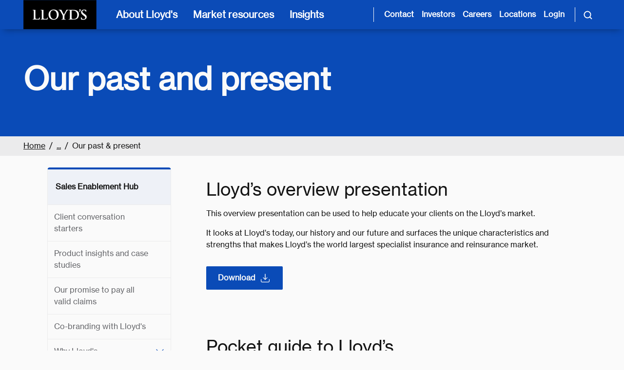

--- FILE ---
content_type: text/html; charset=utf-8
request_url: https://www.lloyds.com/about-lloyds/join-lloyds-market/sales-enablement-hub/why-lloyds/our-past-and-present
body_size: 21169
content:

<!DOCTYPE html>
<html lang="en">
<head>
    <meta charset="utf-8" />
    <meta name="viewport" content="width=device-width, initial-scale=1.0">

        <link rel="shortcut icon" type="image/x-icon" href="/assets/favicon.ico">
        <link rel="apple-touch-icon" href="/assets/touch-icon-ios.png">
        <link rel="icon" sizes="192x192" href="/assets/touch-icon-android.png">

    <link href="https://cdnjs.cloudflare.com/ajax/libs/font-awesome/6.5.0/css/all.min.css" rel="stylesheet" />

<link href='/lib/bootstrap/dist/css/bootstrap.min.css' rel='stylesheet' />
<link href="/lib/bootstrap-datepicker/bootstrap-datepicker3.standalone.min.css" rel="stylesheet" />
<link href='/lib/jquery-ui/jquery-ui.min.css' rel='stylesheet' />
<link href="/lib/slick-carousel/slick.css" rel="stylesheet" />
<link href='/css/CortexCss.css?v=11yWbqVVMgENRbLFi_AcNy8DwBLcAdkJgoSy_2Vljjg' rel='stylesheet' />
<link href="https://fast.fonts.net/cssapi/9c9545a9-f12b-4c95-9b36-25526c2f346e.css" rel="stylesheet" />


    
    <script type="text/javascript" async="async" src="https://consent.trustarc.com/notice?domain=lloyds.com&amp;c=teconsent&amp;js=nj&amp;noticeType=bb&amp;text=true&amp;gtm=1" crossorigin="" id="truste_0.2502949032513997"></script>

    <!-- Google Tag Manager -->
    <script>(function (w, d, s, l, i) { w[l] = w[l] || []; w[l].push({ 'gtm.start': new Date().getTime(), event: 'gtm.js' }); var f = d.getElementsByTagName(s)[0], j = d.createElement(s), dl = l != 'dataLayer' ? '&l=' + l : ''; j.async = true; j.src = 'https://www.googletagmanager.com/gtm.js?id=' + i + dl; f.parentNode.insertBefore(j, f); })(window, document, 'script', 'dataLayer', 'GTM-TQ8SV4V');</script>
    <!-- End Google Tag Manager -->
    <!-- AppInsights client side -->

    <script type="text/javascript">!function(T,l,y){var S=T.location,k="script",D="instrumentationKey",C="ingestionendpoint",I="disableExceptionTracking",E="ai.device.",b="toLowerCase",w="crossOrigin",N="POST",e="appInsightsSDK",t=y.name||"appInsights";(y.name||T[e])&&(T[e]=t);var n=T[t]||function(d){var g=!1,f=!1,m={initialize:!0,queue:[],sv:"5",version:2,config:d};function v(e,t){var n={},a="Browser";return n[E+"id"]=a[b](),n[E+"type"]=a,n["ai.operation.name"]=S&&S.pathname||"_unknown_",n["ai.internal.sdkVersion"]="javascript:snippet_"+(m.sv||m.version),{time:function(){var e=new Date;function t(e){var t=""+e;return 1===t.length&&(t="0"+t),t}return e.getUTCFullYear()+"-"+t(1+e.getUTCMonth())+"-"+t(e.getUTCDate())+"T"+t(e.getUTCHours())+":"+t(e.getUTCMinutes())+":"+t(e.getUTCSeconds())+"."+((e.getUTCMilliseconds()/1e3).toFixed(3)+"").slice(2,5)+"Z"}(),iKey:e,name:"Microsoft.ApplicationInsights."+e.replace(/-/g,"")+"."+t,sampleRate:100,tags:n,data:{baseData:{ver:2}}}}var h=d.url||y.src;if(h){function a(e){var t,n,a,i,r,o,s,c,u,p,l;g=!0,m.queue=[],f||(f=!0,t=h,s=function(){var e={},t=d.connectionString;if(t)for(var n=t.split(";"),a=0;a<n.length;a++){var i=n[a].split("=");2===i.length&&(e[i[0][b]()]=i[1])}if(!e[C]){var r=e.endpointsuffix,o=r?e.location:null;e[C]="https://"+(o?o+".":"")+"dc."+(r||"services.visualstudio.com")}return e}(),c=s[D]||d[D]||"",u=s[C],p=u?u+"/v2/track":d.endpointUrl,(l=[]).push((n="SDK LOAD Failure: Failed to load Application Insights SDK script (See stack for details)",a=t,i=p,(o=(r=v(c,"Exception")).data).baseType="ExceptionData",o.baseData.exceptions=[{typeName:"SDKLoadFailed",message:n.replace(/\./g,"-"),hasFullStack:!1,stack:n+"\nSnippet failed to load ["+a+"] -- Telemetry is disabled\nHelp Link: https://go.microsoft.com/fwlink/?linkid=2128109\nHost: "+(S&&S.pathname||"_unknown_")+"\nEndpoint: "+i,parsedStack:[]}],r)),l.push(function(e,t,n,a){var i=v(c,"Message"),r=i.data;r.baseType="MessageData";var o=r.baseData;return o.message='AI (Internal): 99 message:"'+("SDK LOAD Failure: Failed to load Application Insights SDK script (See stack for details) ("+n+")").replace(/\"/g,"")+'"',o.properties={endpoint:a},i}(0,0,t,p)),function(e,t){if(JSON){var n=T.fetch;if(n&&!y.useXhr)n(t,{method:N,body:JSON.stringify(e),mode:"cors"});else if(XMLHttpRequest){var a=new XMLHttpRequest;a.open(N,t),a.setRequestHeader("Content-type","application/json"),a.send(JSON.stringify(e))}}}(l,p))}function i(e,t){f||setTimeout(function(){!t&&m.core||a()},500)}var e=function(){var n=l.createElement(k);n.src=h;var e=y[w];return!e&&""!==e||"undefined"==n[w]||(n[w]=e),n.onload=i,n.onerror=a,n.onreadystatechange=function(e,t){"loaded"!==n.readyState&&"complete"!==n.readyState||i(0,t)},n}();y.ld<0?l.getElementsByTagName("head")[0].appendChild(e):setTimeout(function(){l.getElementsByTagName(k)[0].parentNode.appendChild(e)},y.ld||0)}try{m.cookie=l.cookie}catch(p){}function t(e){for(;e.length;)!function(t){m[t]=function(){var e=arguments;g||m.queue.push(function(){m[t].apply(m,e)})}}(e.pop())}var n="track",r="TrackPage",o="TrackEvent";t([n+"Event",n+"PageView",n+"Exception",n+"Trace",n+"DependencyData",n+"Metric",n+"PageViewPerformance","start"+r,"stop"+r,"start"+o,"stop"+o,"addTelemetryInitializer","setAuthenticatedUserContext","clearAuthenticatedUserContext","flush"]),m.SeverityLevel={Verbose:0,Information:1,Warning:2,Error:3,Critical:4};var s=(d.extensionConfig||{}).ApplicationInsightsAnalytics||{};if(!0!==d[I]&&!0!==s[I]){var c="onerror";t(["_"+c]);var u=T[c];T[c]=function(e,t,n,a,i){var r=u&&u(e,t,n,a,i);return!0!==r&&m["_"+c]({message:e,url:t,lineNumber:n,columnNumber:a,error:i}),r},d.autoExceptionInstrumented=!0}return m}(y.cfg);function a(){y.onInit&&y.onInit(n)}(T[t]=n).queue&&0===n.queue.length?(n.queue.push(a),n.trackPageView({})):a()}(window,document,{
src: "https://js.monitor.azure.com/scripts/b/ai.2.min.js", // The SDK URL Source
crossOrigin: "anonymous", 
cfg: { // Application Insights Configuration
    connectionString: 'InstrumentationKey=992af837-3952-4d5a-96f3-c7483e10028e;IngestionEndpoint=https://uksouth-0.in.applicationinsights.azure.com/'
}});</script>

    

<!--<link data-hide="true" rel="Stylesheet" href="https://assets.lloyds.com/assets/sitecss/1/site.css">-->


<title>Our past and present</title>

<meta name="robots" content="follow,index">
<meta name="Description" content="From our overview presentation to how the market works, here are materials to educate your clients on the Lloyd's market. ">
<link rel="canonical" href="">

<meta property="og:title" content="Our past and present">
<meta property="og:description" content="From our overview presentation to how the market works, here are materials to educate your clients on the Lloyd's market. ">
<meta property="og:image" content="">

<meta name="vanity-url" content="">

<meta name="publish-date" content="">

<script type="application/ld+json">

</script>

</head>
<body>
    <script src='/lib/jquery/jquery.min.js'></script>
<script type="text/javascript" src="https://fast.fonts.net/jsapi/9c9545a9-f12b-4c95-9b36-25526c2f346e.js"></script>

<script src='/lib/jquery-ui/jquery-ui.min.js'></script>
<script src='/lib/jquery-ui/jquery.ui.touch-punch.min.js'></script>
<script src='/lib/popperjs/popper.min.js'></script>
<script src='/lib/bootstrap/dist/js/bootstrap.min.js'></script>
<script src="/lib/bootstrap-datepicker/bootstrap-datepicker.min.js"></script>
<script src='/lib/jquery-validation/jquery.validate.min.js'></script>
<script src='/lib/jquery-validation-unobtrusive/jquery.validate.unobtrusive.min.js'></script>
<script src='/lib/jquery-validation/additional-methods.js'></script>
<script async src="/lib/handlebars/handlebars.min.js"></script>
<script async src='/js/Cortexsite.js?v=u3JDK3Qb5f5gXYDxdEbLbMsiU-ZzbFDDFWLsrW3IFK4'></script>
<script async src='/js/DynamicListing.js?v=EUTTIuhZKF0Tld63YpgQQntAC8_2ghDBlLtSaSjzPhQ'></script>
<script async src='/js/Modernizer-HighContrast.js'></script>
<script src="/lib/slick-carousel/slick.min.js"></script>
<script async src="/lib/underscore/underscore-min.js"></script>
<script async src='/js/Main.js?v=kkYVU2LoN-Gd6Q0MLnypv5-L4pFxqrsg0IYwxgWauKg'></script>

    <!-- Google Tag Manager (noscript) -->
    <noscript><iframe src="https://www.googletagmanager.com/ns.html?id=GTM-TQ8SV4V" height="0" width="0" style="display:none;visibility:hidden"></iframe></noscript>
    <!-- End Google Tag Manager (noscript) -->
    <a href="#mainContent" class="visually-hidden-focusable skip-to-content">Skip to main content</a>


    <nav class="navbar px-3 px-md-5 py-0 flex-nowrap">
    <a href="/" id="navbarLogo" class="logo d-xl-block me-4" aria-label="">
        <img src="https://assets.lloyds.com/media-651c0e64-c1d0-4f97-90f7-883c69fe2ef2/c8afd780-a47a-4294-8c36-f4e5c180cb93/lloyds-logo-sized-nav (1).png" alt="Logo" title="Back to homepage">
    </a>

    <!-- Mobile Navigation Button -->
    <button id="mobileNavBtn" class="navbar-toggler border-0 text-start d-xl-none ms-auto h-100 px-3" type="button" data-bs-toggle="collapse" data-bs-target="#mobileNav" aria-controls="mobileNav" aria-expanded="false" aria-label="Toggle mobile navigation">
        <svg class="navbar-icon" fill="#ffffff" width="24px" height="24px" viewbox="0 0 24 24" xmlns="http://www.w3.org/2000/svg">
            <path d="M3 6h18M3 12h18M3 18h18" stroke="#ffffff" stroke-width="2" stroke-linecap="round" stroke-linejoin="round"></path>
        </svg>
    </button>

    <!-- Mobile Navigation Menu -->
    <div id="mobileNavMenu" class="mobileNav-menu d-xl-none justify-content-between align-content-center ms-auto">
        <button id="mobileNavMenu__backToMainMenu" type="button" class="text-start d-none nav-item btn text-white px-0 py-3" data-bs-toggle="collapse">
            <i aria-hidden="true" class="fa fa-chevron-left me-3"></i>
            <span class="backtomainmenu" id="mobileNavMenu__backToMainMenu__text">Back to Menu</span>
        </button>
        <button id="mobileNavMenu__close" class="navbar-toggler border-0 bg-transparent text-start text-white py-3 ms-auto" type="button" data-bs-toggle="collapse" data-bs-target="#mobileNav" aria-controls="mobileNav" aria-label="Close navigation" onclick="dismissNavPanels()">
            <i class="fa fa-times"></i>
        </button>
    </div>

    <!-- Mobile Navigation Collapse -->
    <div id="mobileNav" class="mobile-navmenu navbar-collapse align-items-center d-xl-none p-3 collapse px-md-5" data-nav-text="Mobile Navigation">
        <ul class="navbar-nav flex-column">
            <li class="nav-item">
                <button class="text-start nav-link btn btn-link w-100 d-flex flex-nowrap py-3 align-items-center" type="button" data-bs-toggle="collapse" data-bs-target="#aboutCollapse">
                    About Lloyd's
                    <i class="fa fa-chevron-right ms-auto me-3"></i>
                </button>
            </li>
        
            <li class="nav-item">
                <button class="text-start nav-link btn btn-link w-100 d-flex flex-nowrap py-3 align-items-center" type="button" data-bs-toggle="collapse" data-bs-target="#marketCollapse">
                    Market resources
                    <i class="fa fa-chevron-right ms-auto me-3"></i>
                </button>
            </li>
        
            <li class="nav-item">
                <button class="text-start nav-link btn btn-link w-100 d-flex flex-nowrap py-3 align-items-center" type="button" data-bs-toggle="collapse" data-bs-target="#insightsCollapse">
                    Insights
                    <i class="fa fa-chevron-right ms-auto me-3"></i>
                </button>
            </li>
        </ul>
        <hr>
        <ul class="navbar-nav flex-column">
            <li class="nav-item">
                <a href="/contact-us" class="nav-link py-2">Contact</a>
            </li>
        
            <li class="nav-item">
                <a href="/about-lloyds/investor-relations" class="nav-link py-2">Investors</a>
            </li>
        
            <li class="nav-item">
                <a href="/about-lloyds/careers" class="nav-link py-2">Careers</a>
            </li>
        
            <li class="nav-item">
                <a href="/lloyds-around-the-world" class="nav-link py-2">Locations</a>
            </li>
        
            <li class="nav-item">
                <a href="https://ldc.lloyds.com/my-account" class="nav-link py-2" target="_blank" rel="noopener noreferrer">Login</a>
            </li>
        </ul>
        <hr>
    </div>

    <!-- Desktop Navigation -->
    <ul id="navMenus" class="nav-items navbar-nav list-unstyled d-flex flex-row h-100">
      <li class="px-xl-2 h-100">
        <button class="main-nav-link d-none d-xl-block text-start nav-item text-white custom-button p-2 h-100 w-100" type="button" data-bs-toggle="collapse" data-bs-target="#aboutCollapse" aria-controls="aboutCollapse" aria-label="About Lloyd's [main navigation]">
          About Lloyd's
        </button>
        <!-- Collapsible Panel -->
        <div class="navbar-collapse collapse fade" id="aboutCollapse" data-bs-parent="#navMenus" data-group="nav-panels" data-nav-text="about Lloyd's" aria-labelledby="aboutCollapseLabel">
          <div class="row scrollbar-stable nav-columns w-100 h-100 m-0 px-0">
            <!-- 1st Panel -->
            <div class="first-panel col-xl-4 col-xl-4 primary-column px-3 px-md-0 py-4">
              <div class="collapse-header d-flex flex-nowrap justify-content-start border-0 px-0 px-md-5 py-4">
                <h2 class="collapse-title order-2 d-flex flex-nowrap align-self-center mb-0" id="aboutCollapseLabel">
                  About Lloyd's
                </h2>
                <button type="button" class="close text-start bg-transparent border-0 d-none d-xl-block order-1 m-0 ps-0 pe-2" data-bs-toggle="collapse" data-bs-target="#aboutCollapse" aria-label="Close">
                  <span aria-hidden="true"><i class="fa fa-times me-2"></i></span>
                </button>
              </div>
              <div class="collapse-body px-0 px-md-5">
                <p>We provide innovative risk solutions that help people and businesses build confidence and resilience in a complex landscape. Together, we are sharing risk to create a braver world.</p>
                <a href="/about-lloyds" class="btn btn-primary ps-3">
                  Explore Lloyd's
                  <i class="fa fa-long-arrow-right ms-2"></i>
                </a>
              </div>
            </div>
            <!-- 2nd Panel -->
            <ul class="second-panel col-xl-4 secondary-column nav nav-tabs position-relative d-flex flex-nowrap flex-column px-0 py-4 border-0">
              <li class="visually-hidden position-absolute top-0-px left-0-percent">
                <button id="aboutTabs_default_tab" type="button" class="visually-hidden accordion-button nav-link btn btn-link" data-bs-toggle="collapse" data-bs-target="#aboutTabs_default_tabContent" data-group="custom-tab-panel" data-bs-parent="aboutCollapse" aria-controls="aboutTabs_default_tabContent" tabindex="-1" aria-expanded="true">
                  In the spotlight
                </button>
              </li>
              
                
                  <li class="nav-item">
                    <button id="aboutTabs_ourCompany_tab" type="button" class="accordion-button collapsed text-start nav-link btn btn-link w-100 d-flex flex-nowrap px-2 px-md-5 px-xl-3 py-3 align-items-center border-0 rounded-0" data-bs-toggle="collapse" data-bs-target="#aboutTabs_ourCompany_tabContent" data-group="custom-tab-panel" data-bs-parent="aboutCollapse" aria-controls="aboutTabs_ourCompany_tabContent" aria-expanded="false">
                      Our company
                      <i class="fa fa-chevron-right ms-auto ms-4 mt-1 pe-3 pe-xl-0"></i>
                    </button>
                  </li>
                
                  <li class="nav-item">
                    <button id="boutTabs_ourPeople_tab" type="button" class="accordion-button collapsed text-start nav-link btn btn-link w-100 d-flex flex-nowrap px-2 px-md-5 px-xl-3 py-3 align-items-center border-0 rounded-0" data-bs-toggle="collapse" data-bs-target="#aboutTabs_ourPeople_tabContent" data-group="custom-tab-panel" data-bs-parent="aboutCollapse" aria-controls="aboutTabs_ourPeople_tabContent" aria-expanded="false">
                      Our people
                      <i class="fa fa-chevron-right ms-auto ms-4 mt-1 pe-3 pe-xl-0"></i>
                    </button>
                  </li>
                
                  <li class="nav-item">
                    <button id="aboutTabs_ourImpact_tab" type="button" class="accordion-button collapsed text-start nav-link btn btn-link w-100 d-flex flex-nowrap px-2 px-md-5 px-xl-3 py-3 align-items-center border-0 rounded-0" data-bs-toggle="collapse" data-bs-target="#aboutTabs_ourImpact_tabContent" data-group="custom-tab-panel" data-bs-parent="aboutCollapse" aria-controls="aboutTabs_ourImpact_tabContent" aria-expanded="false">
                      Our impact
                      <i class="fa fa-chevron-right ms-auto ms-4 mt-1 pe-3 pe-xl-0"></i>
                    </button>
                  </li>
                
                  <li class="nav-item">
                    <button id="aboutTabs_investorRelations_tab" type="button" class="accordion-button collapsed text-start nav-link btn btn-link w-100 d-flex flex-nowrap px-2 px-md-5 px-xl-3 py-3 align-items-center border-0 rounded-0" data-bs-toggle="collapse" data-bs-target="#aboutTabs_investorRelations_tabContent" data-group="custom-tab-panel" data-bs-parent="aboutCollapse" aria-controls="aboutTabs_investorRelations_tabContent" aria-expanded="false">
                      Investor relations
                      <i class="fa fa-chevron-right ms-auto ms-4 mt-1 pe-3 pe-xl-0"></i>
                    </button>
                  </li>
                
                  <li class="nav-item">
                    <button id="aboutTabs_policyHolders_tab" type="button" class="accordion-button collapsed text-start nav-link btn btn-link w-100 d-flex flex-nowrap px-2 px-md-5 px-xl-3 py-3 align-items-center border-0 rounded-0" data-bs-toggle="collapse" data-bs-target="#aboutTabs_policyHolders_tabContent" data-group="custom-tab-panel" data-bs-parent="aboutCollapse" aria-controls="aboutTabs_policyHolders_tabContent" aria-expanded="false">
                      Policyholders
                      <i class="fa fa-chevron-right ms-auto ms-4 mt-1 pe-3 pe-xl-0"></i>
                    </button>
                  </li>
                
              
            </ul>
            <div class="d-block d-xl-none px-xs-2 px-md-5"><hr class="my-0"></div>
            <!-- 3rd Panel -->
            <div class="custom-panels col-xl-4 tab-content px-0">
              <!-- Default Tab Content -->
              <div class="default-tabContent accordion-collapse collapse show secondary-column fade h-100 p-3 px-0 px-md-5 p-xl-4" id="aboutTabs_default_tabContent" aria-labelledby="aboutTabs_default_tab" data-bs-parent="#aboutCollapse">
                <!-- Card style #1-->
                <div data-ft-show="True" class="d-flex flex-nowrap my-4 flex-column">
                  <h3 class="spotlight-card-heading px-3 px-md-0 px-xl-0 py-1">In the spotlight</h3>
                  
                    <a href="/about-lloyds/join-lloyds-market" class="spotlight-card card bg-transparent text-dark border-0 px-3 px-md-0 px-xl-0 py-3">
                      <img src="https://assets.lloyds.com/media-651c0e64-c1d0-4f97-90f7-883c69fe2ef2/a3e3570f-9886-4189-8c95-a93d7b120517/Underwriting-room-view-from-escalators-584x184.png" alt="Placeholder Image" class="img-fluid mt-3 mb-3 rounded">
                      <h4 class="heading">Join the Lloyd’s market</h4>
                      <p>Join the best minds in the industry. Access the expertise, knowledge and insights to protect and develop your business.  </p>
                      <span class="btn nav btn-link text-start ps-0 text-decoration-none custom-link">
                        <span>How to join the market</span>
                        <i class="fa fa-long-arrow-right ms-2 mt-1"></i>
                      </span>
                    </a>
                  
                    <a href="/about-lloyds/investor-relations/financial-results/half-year-results-2025" class="spotlight-card card bg-transparent text-dark border-0 px-3 px-md-0 px-xl-0 py-3">
                      <img src="https://assets.lloyds.com/media-651c0e64-c1d0-4f97-90f7-883c69fe2ef2/c5a5a023-7deb-4647-ac66-7f2f1024c672/HY2025-Spotlight.png" alt="Placeholder Image" class="img-fluid mt-3 mb-3 rounded">
                      <h4 class="heading">Half Year Results 2025</h4>
                      <p>We have announced our Half Year Results for the first six months of 2025. The Lloyd’s market has delivered a solid first half performance, demonstrating resilience and disciplined growth.</p>
                      <span class="btn nav btn-link text-start ps-0 text-decoration-none custom-link">
                        <span>View the results</span>
                        <i class="fa fa-long-arrow-right ms-2 mt-1"></i>
                      </span>
                    </a>
                  
                </div>

                <!-- Card style #2-->
                
              </div>
              <!-- Dynamic Tab Content -->
              
                <div class="custom-selected-panel accordion-collapse collapse primary-column fade h-100 py-4 py-xl-4 px-xl-0 px-3 px-xl-4 ps-md-5" id="aboutTabs_ourCompany_tabContent" aria-labelledby="aboutTabs_ourCompany_tab" data-bs-parent="#aboutCollapse">
                  <div class="d-flex flex-wrap align-content-start justify-content-start mt-3">
                    <h3 class="heading my-0">Our company</h3>
                    <ul class="w-100 list-unstyled mt-3 align-self-start justify-self-start order-1">
                      <li class="nav-item">
                        <a href="/about-lloyds/our-market" class="d-flex flex-nowrap nav-link ps-3 pe-4 py-3 ps-md-0">
                          Understanding the Lloyd's market
                          <i class="fa fa-long-arrow-right ms-2 mt-1" aria-hidden="true"></i>
                          
                        </a>
                      </li>
                    
                      <li class="nav-item">
                        <a href="/about-lloyds/our-purpose" class="d-flex flex-nowrap nav-link ps-3 pe-4 py-3 ps-md-0">
                          Our purpose
                          <i class="fa fa-long-arrow-right ms-2 mt-1" aria-hidden="true"></i>
                          
                        </a>
                      </li>
                    
                      <li class="nav-item">
                        <a href="/about-lloyds/history" class="d-flex flex-nowrap nav-link ps-3 pe-4 py-3 ps-md-0">
                          Our history
                          <i class="fa fa-long-arrow-right ms-2 mt-1" aria-hidden="true"></i>
                          
                        </a>
                      </li>
                    
                      <li class="nav-item">
                        <a href="/about-lloyds/the-lloyds-building" class="d-flex flex-nowrap nav-link ps-3 pe-4 py-3 ps-md-0">
                          The Lloyd's building
                          <i class="fa fa-long-arrow-right ms-2 mt-1" aria-hidden="true"></i>
                          
                        </a>
                      </li>
                    
                      <li class="nav-item">
                        <a href="/about-lloyds/the-corporation" class="d-flex flex-nowrap nav-link ps-3 pe-4 py-3 ps-md-0">
                          Corporation governance
                          <i class="fa fa-long-arrow-right ms-2 mt-1" aria-hidden="true"></i>
                          
                        </a>
                      </li>
                    
                      <li class="nav-item">
                        <a href="/about-lloyds/join-lloyds-market" class="d-flex flex-nowrap nav-link ps-3 pe-4 py-3 ps-md-0">
                          Join the Lloyd's market
                          <i class="fa fa-long-arrow-right ms-2 mt-1" aria-hidden="true"></i>
                          
                        </a>
                      </li>
                    </ul>
                    <button type="button" class="order-0 close border-0 bg-transparent text-start ms-auto d-none d-xl-block mb-0 collapsed" data-bs-toggle="collapse" data-bs-target="#aboutTabs_default_tabContent" aria-label="Close" aria-expanded="false">
                      <i class="fa fa-times px-1"></i>
                    </button>
                  </div>
                </div>
              
                <div class="custom-selected-panel accordion-collapse collapse primary-column fade h-100 py-4 py-xl-4 px-xl-0 px-3 px-xl-4 ps-md-5" id="aboutTabs_ourPeople_tabContent" aria-labelledby="boutTabs_ourPeople_tab" data-bs-parent="#aboutCollapse">
                  <div class="d-flex flex-wrap align-content-start justify-content-start mt-3">
                    <h3 class="heading my-0">Our people</h3>
                    <ul class="w-100 list-unstyled mt-3 align-self-start justify-self-start order-1">
                      <li class="nav-item">
                        <a href="/about-lloyds/careers" class="d-flex flex-nowrap nav-link ps-3 pe-4 py-3 ps-md-0">
                          Careers
                          <i class="fa fa-long-arrow-right ms-2 mt-1" aria-hidden="true"></i>
                          
                        </a>
                      </li>
                    
                      <li class="nav-item">
                        <a href="/about-lloyds/culture" class="d-flex flex-nowrap nav-link ps-3 pe-4 py-3 ps-md-0">
                          Culture
                          <i class="fa fa-long-arrow-right ms-2 mt-1" aria-hidden="true"></i>
                          
                        </a>
                      </li>
                    </ul>
                    <button type="button" class="order-0 close border-0 bg-transparent text-start ms-auto d-none d-xl-block mb-0 collapsed" data-bs-toggle="collapse" data-bs-target="#aboutTabs_default_tabContent" aria-label="Close" aria-expanded="false">
                      <i class="fa fa-times px-1"></i>
                    </button>
                  </div>
                </div>
              
                <div class="custom-selected-panel accordion-collapse collapse primary-column fade h-100 py-4 py-xl-4 px-xl-0 px-3 px-xl-4 ps-md-5" id="aboutTabs_ourImpact_tabContent" aria-labelledby="aboutTabs_ourImpact_tab" data-bs-parent="#aboutCollapse">
                  <div class="d-flex flex-wrap align-content-start justify-content-start mt-3">
                    <h3 class="heading my-0">Our impact</h3>
                    <ul class="w-100 list-unstyled mt-3 align-self-start justify-self-start order-1">
                      <li class="nav-item">
                        <a href="/about-lloyds/sustainability" class="d-flex flex-nowrap nav-link ps-3 pe-4 py-3 ps-md-0">
                          Sustainability
                          <i class="fa fa-long-arrow-right ms-2 mt-1" aria-hidden="true"></i>
                          
                        </a>
                      </li>
                    
                      <li class="nav-item">
                        <a href="/about-lloyds/community" class="d-flex flex-nowrap nav-link ps-3 pe-4 py-3 ps-md-0">
                          Community involvement
                          <i class="fa fa-long-arrow-right ms-2 mt-1" aria-hidden="true"></i>
                          
                        </a>
                      </li>
                    </ul>
                    <button type="button" class="order-0 close border-0 bg-transparent text-start ms-auto d-none d-xl-block mb-0 collapsed" data-bs-toggle="collapse" data-bs-target="#aboutTabs_default_tabContent" aria-label="Close" aria-expanded="false">
                      <i class="fa fa-times px-1"></i>
                    </button>
                  </div>
                </div>
              
                <div class="custom-selected-panel accordion-collapse collapse primary-column fade h-100 py-4 py-xl-4 px-xl-0 px-3 px-xl-4 ps-md-5" id="aboutTabs_investorRelations_tabContent" aria-labelledby="aboutTabs_investorRelations_tab" data-bs-parent="#aboutCollapse">
                  <div class="d-flex flex-wrap align-content-start justify-content-start mt-3">
                    <h3 class="heading my-0">Investor relations</h3>
                    <ul class="w-100 list-unstyled mt-3 align-self-start justify-self-start order-1">
                      <li class="nav-item">
                        <a href="/about-lloyds/investor-relations" class="d-flex flex-nowrap nav-link ps-3 pe-4 py-3 ps-md-0">
                          Overview
                          <i class="fa fa-long-arrow-right ms-2 mt-1" aria-hidden="true"></i>
                          
                        </a>
                      </li>
                    
                      <li class="nav-item">
                        <a href="/about-lloyds/investor-relations/financial-results" class="d-flex flex-nowrap nav-link ps-3 pe-4 py-3 ps-md-0">
                          Financial results
                          <i class="fa fa-long-arrow-right ms-2 mt-1" aria-hidden="true"></i>
                          
                        </a>
                      </li>
                    
                      <li class="nav-item">
                        <a href="/about-lloyds/investor-relations/ratings" class="d-flex flex-nowrap nav-link ps-3 pe-4 py-3 ps-md-0">
                          Our ratings
                          <i class="fa fa-long-arrow-right ms-2 mt-1" aria-hidden="true"></i>
                          
                        </a>
                      </li>
                    
                      <li class="nav-item">
                        <a href="/about-lloyds/investor-relations/capital-structure" class="d-flex flex-nowrap nav-link ps-3 pe-4 py-3 ps-md-0">
                          Capital structure
                          <i class="fa fa-long-arrow-right ms-2 mt-1" aria-hidden="true"></i>
                          
                        </a>
                      </li>
                    
                      <li class="nav-item">
                        <a href="/about-lloyds/investor-relations/financial-performance/syndicate-reports-and-accounts" class="d-flex flex-nowrap nav-link ps-3 pe-4 py-3 ps-md-0">
                          Syndicate reports and accounts
                          <i class="fa fa-long-arrow-right ms-2 mt-1" aria-hidden="true"></i>
                          
                        </a>
                      </li>
                    
                      <li class="nav-item">
                        <a href="/about-lloyds/investor-relations/capital-markets-day-2024" class="d-flex flex-nowrap nav-link ps-3 pe-4 py-3 ps-md-0">
                          Capital Markets Day
                          <i class="fa fa-long-arrow-right ms-2 mt-1" aria-hidden="true"></i>
                          
                        </a>
                      </li>
                    </ul>
                    <button type="button" class="order-0 close border-0 bg-transparent text-start ms-auto d-none d-xl-block mb-0 collapsed" data-bs-toggle="collapse" data-bs-target="#aboutTabs_default_tabContent" aria-label="Close" aria-expanded="false">
                      <i class="fa fa-times px-1"></i>
                    </button>
                  </div>
                </div>
              
                <div class="custom-selected-panel accordion-collapse collapse primary-column fade h-100 py-4 py-xl-4 px-xl-0 px-3 px-xl-4 ps-md-5" id="aboutTabs_policyHolders_tabContent" aria-labelledby="aboutTabs_policyHolders_tab" data-bs-parent="#aboutCollapse">
                  <div class="d-flex flex-wrap align-content-start justify-content-start mt-3">
                    <h3 class="heading my-0">Policyholders</h3>
                    <ul class="w-100 list-unstyled mt-3 align-self-start justify-self-start order-1">
                      <li class="nav-item">
                        <a href="/about-lloyds/policyholders" class="d-flex flex-nowrap nav-link ps-3 pe-4 py-3 ps-md-0">
                          Policyholders
                          <i class="fa fa-long-arrow-right ms-2 mt-1" aria-hidden="true"></i>
                          
                        </a>
                      </li>
                    </ul>
                    <button type="button" class="order-0 close border-0 bg-transparent text-start ms-auto d-none d-xl-block mb-0 collapsed" data-bs-toggle="collapse" data-bs-target="#aboutTabs_default_tabContent" aria-label="Close" aria-expanded="false">
                      <i class="fa fa-times px-1"></i>
                    </button>
                  </div>
                </div>
              
            </div>
          </div>
        </div>
      </li>
    
      <li class="px-xl-2 h-100">
        <button class="main-nav-link d-none d-xl-block text-start nav-item text-white custom-button p-2 h-100 w-100" type="button" data-bs-toggle="collapse" data-bs-target="#marketCollapse" aria-controls="marketCollapse" aria-label="Market resources [main navigation]">
          Market resources
        </button>
        <!-- Collapsible Panel -->
        <div class="navbar-collapse collapse fade" id="marketCollapse" data-bs-parent="#navMenus" data-group="nav-panels" data-nav-text="market resources" aria-labelledby="marketCollapseLabel">
          <div class="row scrollbar-stable nav-columns w-100 h-100 m-0 px-0">
            <!-- 1st Panel -->
            <div class="first-panel col-xl-4 col-xl-4 primary-column px-3 px-md-0 py-4">
              <div class="collapse-header d-flex flex-nowrap justify-content-start border-0 px-0 px-md-5 py-4">
                <h2 class="collapse-title order-2 d-flex flex-nowrap align-self-center mb-0" id="marketCollapseLabel">
                  Market resources
                </h2>
                <button type="button" class="close text-start bg-transparent border-0 d-none d-xl-block order-1 m-0 ps-0 pe-2" data-bs-toggle="collapse" data-bs-target="#marketCollapse" aria-label="Close">
                  <span aria-hidden="true"><i class="fa fa-times me-2"></i></span>
                </button>
              </div>
              <div class="collapse-body px-0 px-md-5">
                <p>Find and access the information, tools and resources you need when working in or with the Lloyd’s market.</p>
                <a href="/market-resources" class="btn btn-primary ps-3">
                  View all market resources
                  <i class="fa fa-long-arrow-right ms-2"></i>
                </a>
              </div>
            </div>
            <!-- 2nd Panel -->
            <ul class="second-panel col-xl-4 secondary-column nav nav-tabs position-relative d-flex flex-nowrap flex-column px-0 py-4 border-0">
              <li class="visually-hidden position-absolute top-0-px left-0-percent">
                <button id="marketTabs_default_tab" type="button" class="visually-hidden accordion-button nav-link btn btn-link" data-bs-toggle="collapse" data-bs-target="#marketTabs_default_tabContent" data-group="custom-tab-panel" data-bs-parent="marketCollapse" aria-controls="marketTabs_default_tabContent" tabindex="-1" aria-expanded="true">
                  Our featured resources
                </button>
              </li>
              
                
                  <li class="nav-item">
                    <button id="marketTabs_marketCommunication_tab" type="button" class="accordion-button collapsed text-start nav-link btn btn-link w-100 d-flex flex-nowrap px-2 px-md-5 px-xl-3 py-3 align-items-center border-0 rounded-0" data-bs-toggle="collapse" data-bs-target="#marketTabs_marketCommunication_tabContent" data-group="custom-tab-panel" data-bs-parent="marketCollapse" aria-controls="marketTabs_marketCommunication_tabContent" aria-expanded="false">
                      Market communications
                      <i class="fa fa-chevron-right ms-auto ms-4 mt-1 pe-3 pe-xl-0"></i>
                    </button>
                  </li>
                
                  <li class="nav-item">
                    <button id="marketTabs_oversight_tab" type="button" class="accordion-button collapsed text-start nav-link btn btn-link w-100 d-flex flex-nowrap px-2 px-md-5 px-xl-3 py-3 align-items-center border-0 rounded-0" data-bs-toggle="collapse" data-bs-target="#marketTabs_oversight_tabContent" data-group="custom-tab-panel" data-bs-parent="marketCollapse" aria-controls="marketTabs_oversight_tabContent" aria-expanded="false">
                      Oversight
                      <i class="fa fa-chevron-right ms-auto ms-4 mt-1 pe-3 pe-xl-0"></i>
                    </button>
                  </li>
                
                  <li class="nav-item">
                    <button id="marketTabs_reporting_tab" type="button" class="accordion-button collapsed text-start nav-link btn btn-link w-100 d-flex flex-nowrap px-2 px-md-5 px-xl-3 py-3 align-items-center border-0 rounded-0" data-bs-toggle="collapse" data-bs-target="#marketTabs_reporting_tabContent" data-group="custom-tab-panel" data-bs-parent="marketCollapse" aria-controls="marketTabs_reporting_tabContent" aria-expanded="false">
                      Reporting
                      <i class="fa fa-chevron-right ms-auto ms-4 mt-1 pe-3 pe-xl-0"></i>
                    </button>
                  </li>
                
                  <li class="nav-item">
                    <button id="marketTabs_regulatory_tab" type="button" class="accordion-button collapsed text-start nav-link btn btn-link w-100 d-flex flex-nowrap px-2 px-md-5 px-xl-3 py-3 align-items-center border-0 rounded-0" data-bs-toggle="collapse" data-bs-target="#marketTabs_regulatory_tabContent" data-group="custom-tab-panel" data-bs-parent="marketCollapse" aria-controls="marketTabs_regulatory_tabContent" aria-expanded="false">
                      Regulatory
                      <i class="fa fa-chevron-right ms-auto ms-4 mt-1 pe-3 pe-xl-0"></i>
                    </button>
                  </li>
                
                  <li class="nav-item">
                    <button id="marketTabs_marketDirectory_tab" type="button" class="accordion-button collapsed text-start nav-link btn btn-link w-100 d-flex flex-nowrap px-2 px-md-5 px-xl-3 py-3 align-items-center border-0 rounded-0" data-bs-toggle="collapse" data-bs-target="#marketTabs_marketDirectory_tabContent" data-group="custom-tab-panel" data-bs-parent="marketCollapse" aria-controls="marketTabs_marketDirectory_tabContent" aria-expanded="false">
                      Market Directory
                      <i class="fa fa-chevron-right ms-auto ms-4 mt-1 pe-3 pe-xl-0"></i>
                    </button>
                  </li>
                
                  <li class="nav-item">
                    <button id="marketTabs_services_tab" type="button" class="accordion-button collapsed text-start nav-link btn btn-link w-100 d-flex flex-nowrap px-2 px-md-5 px-xl-3 py-3 align-items-center border-0 rounded-0" data-bs-toggle="collapse" data-bs-target="#marketTabs_services_tabContent" data-group="custom-tab-panel" data-bs-parent="marketCollapse" aria-controls="marketTabs_services_tabContent" aria-expanded="false">
                      Services
                      <i class="fa fa-chevron-right ms-auto ms-4 mt-1 pe-3 pe-xl-0"></i>
                    </button>
                  </li>
                
                  <li class="nav-item">
                    <button id="marketTabs_tools_tab" type="button" class="accordion-button collapsed text-start nav-link btn btn-link w-100 d-flex flex-nowrap px-2 px-md-5 px-xl-3 py-3 align-items-center border-0 rounded-0" data-bs-toggle="collapse" data-bs-target="#marketTabs_tools_tabContent" data-group="custom-tab-panel" data-bs-parent="marketCollapse" aria-controls="marketTabs_tools_tabContent" aria-expanded="false">
                      Tools
                      <i class="fa fa-chevron-right ms-auto ms-4 mt-1 pe-3 pe-xl-0"></i>
                    </button>
                  </li>
                
              
            </ul>
            <div class="d-block d-xl-none px-xs-2 px-md-5"><hr class="my-0"></div>
            <!-- 3rd Panel -->
            <div class="custom-panels col-xl-4 tab-content px-0">
              <!-- Default Tab Content -->
              <div class="default-tabContent accordion-collapse collapse show secondary-column fade h-100 p-3 px-0 px-md-5 p-xl-4" id="marketTabs_default_tabContent" aria-labelledby="marketTabs_default_tab" data-bs-parent="#marketCollapse">
                <!-- Card style #1-->
                

                <!-- Card style #2-->
                <div data-ft-show="True" class="d-flex flex-nowrap flex-column py-1 px-3 px-md-1">
                  <h3 class="spotlight-card-heading px-0 py-3">Our featured resources</h3>
                  <div class="flex-grow">
                    <div class="card mb-4 card-rounded">
                      <div class="card-body">
                        <h4 class="heading">Requirements of the Lloyd's Council</h4>
                        <p class="card-text">
                          The rules which govern the Lloyd's market including byelaws and other requirements.
                        </p>
                        <a href="/market-resources/requirements-and-standards/lloyds-requirements-of-the-council" class="btn btn-link text-start ps-0 text-decoration-none custom-link">
                          <span>View the requirements</span><i class="fa fa-long-arrow-right ms-2"></i>
                        </a>
                      </div>
                    </div>
                  
                    <div class="card mb-4 card-rounded">
                      <div class="card-body">
                        <h4 class="heading">Crystal+</h4>
                        <p class="card-text">
                          Crystal+ provides Lloyd’s market participants with quick and easy access to global regulatory, compliance and tax information, supporting our market in writing globally compliant business.
                        </p>
                        <a href="/market-resources/tools/crystal-plus" class="btn btn-link text-start ps-0 text-decoration-none custom-link">
                          <span>Learn more about Crystal+</span><i class="fa fa-long-arrow-right ms-2"></i>
                        </a>
                      </div>
                    </div>
                  
                    <div class="card mb-4 card-rounded">
                      <div class="card-body">
                        <h4 class="heading">Latest market bulletins</h4>
                        <p class="card-text">
                          Market Bulletins are the formal means of Lloyd’s informing the market of business critical issues.
                        </p>
                        <a href="/market-resources/market-bulletins" class="btn btn-link text-start ps-0 text-decoration-none custom-link">
                          <span>View market bulletins</span><i class="fa fa-long-arrow-right ms-2"></i>
                        </a>
                      </div>
                    </div>
                  </div>
                </div>
              </div>
              <!-- Dynamic Tab Content -->
              
                <div class="custom-selected-panel accordion-collapse collapse primary-column fade h-100 py-4 py-xl-4 px-xl-0 px-3 px-xl-4 ps-md-5" id="marketTabs_marketCommunication_tabContent" aria-labelledby="marketTabs_marketCommunication_tab" data-bs-parent="#marketCollapse">
                  <div class="d-flex flex-wrap align-content-start justify-content-start mt-3">
                    <h3 class="heading my-0">Market communications</h3>
                    <ul class="w-100 list-unstyled mt-3 align-self-start justify-self-start order-1">
                      <li class="nav-item">
                        <a href="/market-resources/market-bulletins" class="d-flex flex-nowrap nav-link ps-3 pe-4 py-3 ps-md-0">
                          Market bulletins
                          <i class="fa fa-long-arrow-right ms-2 mt-1" aria-hidden="true"></i>
                          
                        </a>
                      </li>
                    
                      <li class="nav-item">
                        <a href="/market-resources/regulatory-communications" class="d-flex flex-nowrap nav-link ps-3 pe-4 py-3 ps-md-0">
                          Regulatory Communications
                          <i class="fa fa-long-arrow-right ms-2 mt-1" aria-hidden="true"></i>
                          
                        </a>
                      </li>
                    
                      <li class="nav-item">
                        <a href="/market-resources/corporate-notices" class="d-flex flex-nowrap nav-link ps-3 pe-4 py-3 ps-md-0">
                          Corporate notices
                          <i class="fa fa-long-arrow-right ms-2 mt-1" aria-hidden="true"></i>
                          
                        </a>
                      </li>
                    </ul>
                    <button type="button" class="order-0 close border-0 bg-transparent text-start ms-auto d-none d-xl-block mb-0 collapsed" data-bs-toggle="collapse" data-bs-target="#marketTabs_default_tabContent" aria-label="Close" aria-expanded="false">
                      <i class="fa fa-times px-1"></i>
                    </button>
                  </div>
                </div>
              
                <div class="custom-selected-panel accordion-collapse collapse primary-column fade h-100 py-4 py-xl-4 px-xl-0 px-3 px-xl-4 ps-md-5" id="marketTabs_oversight_tabContent" aria-labelledby="marketTabs_oversight_tab" data-bs-parent="#marketCollapse">
                  <div class="d-flex flex-wrap align-content-start justify-content-start mt-3">
                    <h3 class="heading my-0">Oversight</h3>
                    <ul class="w-100 list-unstyled mt-3 align-self-start justify-self-start order-1">
                      <li class="nav-item">
                        <a href="/market-resources/market-oversight" class="d-flex flex-nowrap nav-link ps-3 pe-4 py-3 ps-md-0">
                          Market oversight
                          <i class="fa fa-long-arrow-right ms-2 mt-1" aria-hidden="true"></i>
                          
                        </a>
                      </li>
                    
                      <li class="nav-item">
                        <a href="/market-resources/delegated-authorities" class="d-flex flex-nowrap nav-link ps-3 pe-4 py-3 ps-md-0">
                          Delegated Authority
                          <i class="fa fa-long-arrow-right ms-2 mt-1" aria-hidden="true"></i>
                          
                        </a>
                      </li>
                    
                      <li class="nav-item">
                        <a href="/market-resources/capital-and-reserving" class="d-flex flex-nowrap nav-link ps-3 pe-4 py-3 ps-md-0">
                          Capital and reserving
                          <i class="fa fa-long-arrow-right ms-2 mt-1" aria-hidden="true"></i>
                          
                        </a>
                      </li>
                    
                      <li class="nav-item">
                        <a href="/market-resources/underwriting" class="d-flex flex-nowrap nav-link ps-3 pe-4 py-3 ps-md-0">
                          Underwriting
                          <i class="fa fa-long-arrow-right ms-2 mt-1" aria-hidden="true"></i>
                          
                        </a>
                      </li>
                    
                      <li class="nav-item">
                        <a href="/market-resources/capital-planning-group" class="d-flex flex-nowrap nav-link ps-3 pe-4 py-3 ps-md-0">
                          Capital and Planning Group
                          <i class="fa fa-long-arrow-right ms-2 mt-1" aria-hidden="true"></i>
                          
                        </a>
                      </li>
                    
                      <li class="nav-item">
                        <a href="/market-resources/claims" class="d-flex flex-nowrap nav-link ps-3 pe-4 py-3 ps-md-0">
                          Claims
                          <i class="fa fa-long-arrow-right ms-2 mt-1" aria-hidden="true"></i>
                          
                        </a>
                      </li>
                    
                      <li class="nav-item">
                        <a href="/market-resources/customer-oversight" class="d-flex flex-nowrap nav-link ps-3 pe-4 py-3 ps-md-0">
                          Customer oversight
                          <i class="fa fa-long-arrow-right ms-2 mt-1" aria-hidden="true"></i>
                          
                        </a>
                      </li>
                    </ul>
                    <button type="button" class="order-0 close border-0 bg-transparent text-start ms-auto d-none d-xl-block mb-0 collapsed" data-bs-toggle="collapse" data-bs-target="#marketTabs_default_tabContent" aria-label="Close" aria-expanded="false">
                      <i class="fa fa-times px-1"></i>
                    </button>
                  </div>
                </div>
              
                <div class="custom-selected-panel accordion-collapse collapse primary-column fade h-100 py-4 py-xl-4 px-xl-0 px-3 px-xl-4 ps-md-5" id="marketTabs_reporting_tabContent" aria-labelledby="marketTabs_reporting_tab" data-bs-parent="#marketCollapse">
                  <div class="d-flex flex-wrap align-content-start justify-content-start mt-3">
                    <h3 class="heading my-0">Reporting</h3>
                    <ul class="w-100 list-unstyled mt-3 align-self-start justify-self-start order-1">
                      <li class="nav-item">
                        <a href="/market-resources/business-timetable" class="d-flex flex-nowrap nav-link ps-3 pe-4 py-3 ps-md-0">
                          Business Timetable
                          <i class="fa fa-long-arrow-right ms-2 mt-1" aria-hidden="true"></i>
                          
                        </a>
                      </li>
                    
                      <li class="nav-item">
                        <a href="/market-resources/syndicate-accounts-and-financial-reporting" class="d-flex flex-nowrap nav-link ps-3 pe-4 py-3 ps-md-0">
                          Syndicate accounts and financial reporting
                          <i class="fa fa-long-arrow-right ms-2 mt-1" aria-hidden="true"></i>
                          
                        </a>
                      </li>
                    
                      <li class="nav-item">
                        <a href="/market-resources/future-of-reporting" class="d-flex flex-nowrap nav-link ps-3 pe-4 py-3 ps-md-0">
                          Future of reporting
                          <i class="fa fa-long-arrow-right ms-2 mt-1" aria-hidden="true"></i>
                          
                        </a>
                      </li>
                    </ul>
                    <button type="button" class="order-0 close border-0 bg-transparent text-start ms-auto d-none d-xl-block mb-0 collapsed" data-bs-toggle="collapse" data-bs-target="#marketTabs_default_tabContent" aria-label="Close" aria-expanded="false">
                      <i class="fa fa-times px-1"></i>
                    </button>
                  </div>
                </div>
              
                <div class="custom-selected-panel accordion-collapse collapse primary-column fade h-100 py-4 py-xl-4 px-xl-0 px-3 px-xl-4 ps-md-5" id="marketTabs_regulatory_tabContent" aria-labelledby="marketTabs_regulatory_tab" data-bs-parent="#marketCollapse">
                  <div class="d-flex flex-wrap align-content-start justify-content-start mt-3">
                    <h3 class="heading my-0">Regulatory</h3>
                    <ul class="w-100 list-unstyled mt-3 align-self-start justify-self-start order-1">
                      <li class="nav-item">
                        <a href="/market-resources/regulatory-information" class="d-flex flex-nowrap nav-link ps-3 pe-4 py-3 ps-md-0">
                          Regulatory Information
                          <i class="fa fa-long-arrow-right ms-2 mt-1" aria-hidden="true"></i>
                          
                        </a>
                      </li>
                    
                      <li class="nav-item">
                        <a href="/market-resources/tax-information" class="d-flex flex-nowrap nav-link ps-3 pe-4 py-3 ps-md-0">
                          Tax information
                          <i class="fa fa-long-arrow-right ms-2 mt-1" aria-hidden="true"></i>
                          
                        </a>
                      </li>
                    
                      <li class="nav-item">
                        <a href="/market-resources/requirements-and-standards" class="d-flex flex-nowrap nav-link ps-3 pe-4 py-3 ps-md-0">
                          Requirements for participating in the Lloyd's market
                          <i class="fa fa-long-arrow-right ms-2 mt-1" aria-hidden="true"></i>
                          
                        </a>
                      </li>
                    </ul>
                    <button type="button" class="order-0 close border-0 bg-transparent text-start ms-auto d-none d-xl-block mb-0 collapsed" data-bs-toggle="collapse" data-bs-target="#marketTabs_default_tabContent" aria-label="Close" aria-expanded="false">
                      <i class="fa fa-times px-1"></i>
                    </button>
                  </div>
                </div>
              
                <div class="custom-selected-panel accordion-collapse collapse primary-column fade h-100 py-4 py-xl-4 px-xl-0 px-3 px-xl-4 ps-md-5" id="marketTabs_marketDirectory_tabContent" aria-labelledby="marketTabs_marketDirectory_tab" data-bs-parent="#marketCollapse">
                  <div class="d-flex flex-wrap align-content-start justify-content-start mt-3">
                    <h3 class="heading my-0">Market Directory</h3>
                    <ul class="w-100 list-unstyled mt-3 align-self-start justify-self-start order-1">
                      <li class="nav-item">
                        <a href="https://ldc.lloyds.com/market-directory" class="d-flex flex-nowrap nav-link ps-3 pe-4 py-3 ps-md-0" target="_blank" rel="noopener noreferrer">
                          Market Directory
                          
                          <i data-ft-show="True" class="fa fa-external-link ms-2 mt-1" aria-label=" External link opens in new tab."></i>
                        </a>
                      </li>
                    
                      <li class="nav-item">
                        <a href="https://ldc.lloyds.com/the-market/directories/results?mode=bro&cobc=0&cob=&bro_num=&pseudo=&name=&loc=&bro=1&cov=0&man=0&mem=0&omc=0&run=0" class="d-flex flex-nowrap nav-link ps-3 pe-4 py-3 ps-md-0" target="_blank" rel="noopener noreferrer">
                          Brokers
                          
                          <i data-ft-show="True" class="fa fa-external-link ms-2 mt-1" aria-label=" External link opens in new tab."></i>
                        </a>
                      </li>
                    
                      <li class="nav-item">
                        <a href="https://ldc.lloyds.com/the-market/directories/results?mode=bro&cobc=0&cob=&bro_num=&pseudo=&name=&loc=&bro=0&cov=1&man=0&mem=0&omc=0&run=0" class="d-flex flex-nowrap nav-link ps-3 pe-4 py-3 ps-md-0" target="_blank" rel="noopener noreferrer">
                          Coverholders
                          
                          <i data-ft-show="True" class="fa fa-external-link ms-2 mt-1" aria-label=" External link opens in new tab."></i>
                        </a>
                      </li>
                    
                      <li class="nav-item">
                        <a href="https://ldc.lloyds.com/the-market/directories/results?mode=bro&cobc=0&cob=&name=&ltti=&fca_num=&loc=&bro=0&cov=0&man=1&mem=0&omc=0&run=0" class="d-flex flex-nowrap nav-link ps-3 pe-4 py-3 ps-md-0" target="_blank" rel="noopener noreferrer">
                          Managing agents
                          
                          <i data-ft-show="True" class="fa fa-external-link ms-2 mt-1" aria-label=" External link opens in new tab."></i>
                        </a>
                      </li>
                    
                      <li class="nav-item">
                        <a href="https://ldc.lloyds.com/the-market/directories/results?mode=man&cobc=0&cob=&name=&syn_num=&loc=&bro=0&cov=0&man=0&mem=1&omc=0&run=0" class="d-flex flex-nowrap nav-link ps-3 pe-4 py-3 ps-md-0" target="_blank" rel="noopener noreferrer">
                          Members' agents and advisors
                          
                          <i data-ft-show="True" class="fa fa-external-link ms-2 mt-1" aria-label=" External link opens in new tab."></i>
                        </a>
                      </li>
                    
                      <li class="nav-item">
                        <a href="https://ldc.lloyds.com/the-market/directories/results?mode=mem&name=&loc=&bro=0&cov=0&man=0&mem=0&omc=1&run=0" class="d-flex flex-nowrap nav-link ps-3 pe-4 py-3 ps-md-0" target="_blank" rel="noopener noreferrer">
                          Open market correspondent
                          
                          <i data-ft-show="True" class="fa fa-external-link ms-2 mt-1" aria-label=" External link opens in new tab."></i>
                        </a>
                      </li>
                    
                      <li class="nav-item">
                        <a href="/market-directory/committees-and-associations" class="d-flex flex-nowrap nav-link ps-3 pe-4 py-3 ps-md-0">
                          Committees and association
                          <i class="fa fa-long-arrow-right ms-2 mt-1" aria-hidden="true"></i>
                          
                        </a>
                      </li>
                    </ul>
                    <button type="button" class="order-0 close border-0 bg-transparent text-start ms-auto d-none d-xl-block mb-0 collapsed" data-bs-toggle="collapse" data-bs-target="#marketTabs_default_tabContent" aria-label="Close" aria-expanded="false">
                      <i class="fa fa-times px-1"></i>
                    </button>
                  </div>
                </div>
              
                <div class="custom-selected-panel accordion-collapse collapse primary-column fade h-100 py-4 py-xl-4 px-xl-0 px-3 px-xl-4 ps-md-5" id="marketTabs_services_tabContent" aria-labelledby="marketTabs_services_tab" data-bs-parent="#marketCollapse">
                  <div class="d-flex flex-wrap align-content-start justify-content-start mt-3">
                    <h3 class="heading my-0">Services</h3>
                    <ul class="w-100 list-unstyled mt-3 align-self-start justify-self-start order-1">
                      <li class="nav-item">
                        <a href="/market-resources/multinational" class="d-flex flex-nowrap nav-link ps-3 pe-4 py-3 ps-md-0">
                          Multinational business at Lloyd's
                          <i class="fa fa-long-arrow-right ms-2 mt-1" aria-hidden="true"></i>
                          
                        </a>
                      </li>
                    
                      <li class="nav-item">
                        <a href="/market-resources/member-services" class="d-flex flex-nowrap nav-link ps-3 pe-4 py-3 ps-md-0">
                          Member Services
                          <i class="fa fa-long-arrow-right ms-2 mt-1" aria-hidden="true"></i>
                          
                        </a>
                      </li>
                    
                      <li class="nav-item">
                        <a href="/market-resources/learning-at-lloyds" class="d-flex flex-nowrap nav-link ps-3 pe-4 py-3 ps-md-0">
                          Learning at Lloyd's
                          <i class="fa fa-long-arrow-right ms-2 mt-1" aria-hidden="true"></i>
                          
                        </a>
                      </li>
                    
                      <li class="nav-item">
                        <a href="/market-resources/market-culture" class="d-flex flex-nowrap nav-link ps-3 pe-4 py-3 ps-md-0">
                          Culture resources
                          <i class="fa fa-long-arrow-right ms-2 mt-1" aria-hidden="true"></i>
                          
                        </a>
                      </li>
                    
                      <li class="nav-item">
                        <a href="/market-resources/investment" class="d-flex flex-nowrap nav-link ps-3 pe-4 py-3 ps-md-0">
                          Investment
                          <i class="fa fa-long-arrow-right ms-2 mt-1" aria-hidden="true"></i>
                          
                        </a>
                      </li>
                    
                      <li class="nav-item">
                        <a href="/market-resources/complaints" class="d-flex flex-nowrap nav-link ps-3 pe-4 py-3 ps-md-0">
                          Complaints
                          <i class="fa fa-long-arrow-right ms-2 mt-1" aria-hidden="true"></i>
                          
                        </a>
                      </li>
                    
                      <li class="nav-item">
                        <a href="/market-resources/lloyds-agency-network" class="d-flex flex-nowrap nav-link ps-3 pe-4 py-3 ps-md-0">
                          Lloyd's Agency Network
                          <i class="fa fa-long-arrow-right ms-2 mt-1" aria-hidden="true"></i>
                          
                        </a>
                      </li>
                    
                      <li class="nav-item">
                        <a href="/market-resources/salvage-arbitration-branch" class="d-flex flex-nowrap nav-link ps-3 pe-4 py-3 ps-md-0">
                          Salvage Arbitration Branch
                          <i class="fa fa-long-arrow-right ms-2 mt-1" aria-hidden="true"></i>
                          
                        </a>
                      </li>
                    
                      <li class="nav-item">
                        <a href="/market-resources/building-facilities" class="d-flex flex-nowrap nav-link ps-3 pe-4 py-3 ps-md-0">
                          Building facilities
                          <i class="fa fa-long-arrow-right ms-2 mt-1" aria-hidden="true"></i>
                          
                        </a>
                      </li>
                    </ul>
                    <button type="button" class="order-0 close border-0 bg-transparent text-start ms-auto d-none d-xl-block mb-0 collapsed" data-bs-toggle="collapse" data-bs-target="#marketTabs_default_tabContent" aria-label="Close" aria-expanded="false">
                      <i class="fa fa-times px-1"></i>
                    </button>
                  </div>
                </div>
              
                <div class="custom-selected-panel accordion-collapse collapse primary-column fade h-100 py-4 py-xl-4 px-xl-0 px-3 px-xl-4 ps-md-5" id="marketTabs_tools_tabContent" aria-labelledby="marketTabs_tools_tab" data-bs-parent="#marketCollapse">
                  <div class="d-flex flex-wrap align-content-start justify-content-start mt-3">
                    <h3 class="heading my-0">Tools</h3>
                    <ul class="w-100 list-unstyled mt-3 align-self-start justify-self-start order-1">
                      <li class="nav-item">
                        <a href="/market-resources/tools" class="d-flex flex-nowrap nav-link ps-3 pe-4 py-3 ps-md-0">
                          All tools
                          <i class="fa fa-long-arrow-right ms-2 mt-1" aria-hidden="true"></i>
                          
                        </a>
                      </li>
                    
                      <li class="nav-item">
                        <a href="/market-resources/tools/insights-hub" class="d-flex flex-nowrap nav-link ps-3 pe-4 py-3 ps-md-0">
                          Insights Hub
                          <i class="fa fa-long-arrow-right ms-2 mt-1" aria-hidden="true"></i>
                          
                        </a>
                      </li>
                    
                      <li class="nav-item">
                        <a href="/market-resources/tools/crystal-plus" class="d-flex flex-nowrap nav-link ps-3 pe-4 py-3 ps-md-0">
                          Crystal+
                          <i class="fa fa-long-arrow-right ms-2 mt-1" aria-hidden="true"></i>
                          
                        </a>
                      </li>
                    
                      <li class="nav-item">
                        <a href="/market-resources/delegated-authorities/systems-and-tools" class="d-flex flex-nowrap nav-link ps-3 pe-4 py-3 ps-md-0">
                          Delegated Authority tools
                          <i class="fa fa-long-arrow-right ms-2 mt-1" aria-hidden="true"></i>
                          
                        </a>
                      </li>
                    </ul>
                    <button type="button" class="order-0 close border-0 bg-transparent text-start ms-auto d-none d-xl-block mb-0 collapsed" data-bs-toggle="collapse" data-bs-target="#marketTabs_default_tabContent" aria-label="Close" aria-expanded="false">
                      <i class="fa fa-times px-1"></i>
                    </button>
                  </div>
                </div>
              
            </div>
          </div>
        </div>
      </li>
    
      <li class="px-xl-2 h-100">
        <button class="main-nav-link d-none d-xl-block text-start nav-item text-white custom-button p-2 h-100 w-100" type="button" data-bs-toggle="collapse" data-bs-target="#insightsCollapse" aria-controls="insightsCollapse" aria-label="Insights [main navigation]">
          Insights
        </button>
        <!-- Collapsible Panel -->
        <div class="navbar-collapse collapse fade" id="insightsCollapse" data-bs-parent="#navMenus" data-group="nav-panels" data-nav-text="insights" aria-labelledby="insightsCollapseLabel">
          <div class="row scrollbar-stable nav-columns w-100 h-100 m-0 px-0">
            <!-- 1st Panel -->
            <div class="first-panel col-xl-4 col-xl-4 primary-column px-3 px-md-0 py-4">
              <div class="collapse-header d-flex flex-nowrap justify-content-start border-0 px-0 px-md-5 py-4">
                <h2 class="collapse-title order-2 d-flex flex-nowrap align-self-center mb-0" id="insightsCollapseLabel">
                  Insights
                </h2>
                <button type="button" class="close text-start bg-transparent border-0 d-none d-xl-block order-1 m-0 ps-0 pe-2" data-bs-toggle="collapse" data-bs-target="#insightsCollapse" aria-label="Close">
                  <span aria-hidden="true"><i class="fa fa-times me-2"></i></span>
                </button>
              </div>
              <div class="collapse-body px-0 px-md-5">
                <p>Stay on top of all the latest news impacting the insurance marketplace and understand the innovations, trends and insights impacting the risk landscape.</p>
                <a href="/insights" class="btn btn-primary ps-3">
                  View all insights
                  <i class="fa fa-long-arrow-right ms-2"></i>
                </a>
              </div>
            </div>
            <!-- 2nd Panel -->
            <ul class="second-panel col-xl-4 secondary-column nav nav-tabs position-relative d-flex flex-nowrap flex-column px-0 py-4 border-0">
              <li class="visually-hidden position-absolute top-0-px left-0-percent">
                <button id="insightsTabs_default_tab" type="button" class="visually-hidden accordion-button nav-link btn btn-link" data-bs-toggle="collapse" data-bs-target="#insightsTabs_default_tabContent" data-group="custom-tab-panel" data-bs-parent="insightsCollapse" aria-controls="insightsTabs_default_tabContent" tabindex="-1" aria-expanded="true">
                  Featured insights
                </button>
              </li>
              
                
                  <li class="nav-item">
                    <button id="insightsTabs_news_tab" type="button" class="accordion-button collapsed text-start nav-link btn btn-link w-100 d-flex flex-nowrap px-2 px-md-5 px-xl-3 py-3 align-items-center border-0 rounded-0" data-bs-toggle="collapse" data-bs-target="#insightsTabs_news_tabContent" data-group="custom-tab-panel" data-bs-parent="insightsCollapse" aria-controls="insightsTabs_news_tabContent" aria-expanded="false">
                      News
                      <i class="fa fa-chevron-right ms-auto ms-4 mt-1 pe-3 pe-xl-0"></i>
                    </button>
                  </li>
                
                  <li class="nav-item">
                    <button id="insightsTabs_risk_tab" type="button" class="accordion-button collapsed text-start nav-link btn btn-link w-100 d-flex flex-nowrap px-2 px-md-5 px-xl-3 py-3 align-items-center border-0 rounded-0" data-bs-toggle="collapse" data-bs-target="#insightsTabs_risk_tabContent" data-group="custom-tab-panel" data-bs-parent="insightsCollapse" aria-controls="insightsTabs_risk_tabContent" aria-expanded="false">
                      Risk Insights
                      <i class="fa fa-chevron-right ms-auto ms-4 mt-1 pe-3 pe-xl-0"></i>
                    </button>
                  </li>
                
                  <li class="nav-item">
                    <button id="insightsTabs_innovation_tab" type="button" class="accordion-button collapsed text-start nav-link btn btn-link w-100 d-flex flex-nowrap px-2 px-md-5 px-xl-3 py-3 align-items-center border-0 rounded-0" data-bs-toggle="collapse" data-bs-target="#insightsTabs_innovation_tabContent" data-group="custom-tab-panel" data-bs-parent="insightsCollapse" aria-controls="insightsTabs_innovation_tabContent" aria-expanded="false">
                      Innovation
                      <i class="fa fa-chevron-right ms-auto ms-4 mt-1 pe-3 pe-xl-0"></i>
                    </button>
                  </li>
                
                  <li class="nav-item">
                    <button id="insightsTabs_education_tab" type="button" class="accordion-button collapsed text-start nav-link btn btn-link w-100 d-flex flex-nowrap px-2 px-md-5 px-xl-3 py-3 align-items-center border-0 rounded-0" data-bs-toggle="collapse" data-bs-target="#insightsTabs_education_tabContent" data-group="custom-tab-panel" data-bs-parent="insightsCollapse" aria-controls="insightsTabs_education_tabContent" aria-expanded="false">
                      Education
                      <i class="fa fa-chevron-right ms-auto ms-4 mt-1 pe-3 pe-xl-0"></i>
                    </button>
                  </li>
                
              
            </ul>
            <div class="d-block d-xl-none px-xs-2 px-md-5"><hr class="my-0"></div>
            <!-- 3rd Panel -->
            <div class="custom-panels col-xl-4 tab-content px-0">
              <!-- Default Tab Content -->
              <div class="default-tabContent accordion-collapse collapse show secondary-column fade h-100 p-3 px-0 px-md-5 p-xl-4" id="insightsTabs_default_tabContent" aria-labelledby="insightsTabs_default_tab" data-bs-parent="#insightsCollapse">
                <!-- Card style #1-->
                <div data-ft-show="True" class="d-flex flex-nowrap my-4 flex-column">
                  <h3 class="spotlight-card-heading px-3 px-md-0 px-xl-0 py-1">Featured insights</h3>
                  
                    <a href="/insights/lloyds-lab" class="spotlight-card card bg-transparent text-dark border-0 px-3 px-md-0 px-xl-0 py-3">
                      <img src="https://assets.lloyds.com/media-651c0e64-c1d0-4f97-90f7-883c69fe2ef2/8652dcaf-9a22-4085-b31e-96453e021aac/Lloyds-Lab-lightbulbs-589x185.png" alt="Placeholder Image" class="img-fluid mt-3 mb-3 rounded">
                      <h4 class="heading">Lloyd's Lab - the heart of innovation for insurance</h4>
                      <p>An award winning space dedicated to accelerating and fostering new products and solutions fit for the needs of our customers around the world.</p>
                      <span class="btn nav btn-link text-start ps-0 text-decoration-none custom-link">
                        <span>Explore Lloyd's Lab</span>
                        <i class="fa fa-long-arrow-right ms-2 mt-1"></i>
                      </span>
                    </a>
                  
                    <a href="/insights/lloyds-academy" class="spotlight-card card bg-transparent text-dark border-0 px-3 px-md-0 px-xl-0 py-3">
                      <img src="https://assets.lloyds.com/media-651c0e64-c1d0-4f97-90f7-883c69fe2ef2/15b974d3-f613-4bdd-a1f1-406cdc670b47/Lloyd's-Academy-589x185.png" alt="Placeholder Image" class="img-fluid mt-3 mb-3 rounded">
                      <h4 class="heading">Lloyd's Academy</h4>
                      <p>The industry-leading commercial education platform for risk professionals to deepen their knowledge, strengthen their network, and leverage the unrivalled power and solutions of the Lloyd’s market.</p>
                      <span class="btn nav btn-link text-start ps-0 text-decoration-none custom-link">
                        <span>Discover more about Lloyd's Academy</span>
                        <i class="fa fa-long-arrow-right ms-2 mt-1"></i>
                      </span>
                    </a>
                  
                </div>

                <!-- Card style #2-->
                
              </div>
              <!-- Dynamic Tab Content -->
              
                <div class="custom-selected-panel accordion-collapse collapse primary-column fade h-100 py-4 py-xl-4 px-xl-0 px-3 px-xl-4 ps-md-5" id="insightsTabs_news_tabContent" aria-labelledby="insightsTabs_news_tab" data-bs-parent="#insightsCollapse">
                  <div class="d-flex flex-wrap align-content-start justify-content-start mt-3">
                    <h3 class="heading my-0">News</h3>
                    <ul class="w-100 list-unstyled mt-3 align-self-start justify-self-start order-1">
                      <li class="nav-item">
                        <a href="/insights/news" class="d-flex flex-nowrap nav-link ps-3 pe-4 py-3 ps-md-0">
                          News
                          <i class="fa fa-long-arrow-right ms-2 mt-1" aria-hidden="true"></i>
                          
                        </a>
                      </li>
                    
                      <li class="nav-item">
                        <a href="/insights/events" class="d-flex flex-nowrap nav-link ps-3 pe-4 py-3 ps-md-0">
                          Events
                          <i class="fa fa-long-arrow-right ms-2 mt-1" aria-hidden="true"></i>
                          
                        </a>
                      </li>
                    
                      <li class="nav-item">
                        <a href="/insights/media-centre" class="d-flex flex-nowrap nav-link ps-3 pe-4 py-3 ps-md-0">
                          Media centre
                          <i class="fa fa-long-arrow-right ms-2 mt-1" aria-hidden="true"></i>
                          
                        </a>
                      </li>
                    </ul>
                    <button type="button" class="order-0 close border-0 bg-transparent text-start ms-auto d-none d-xl-block mb-0 collapsed" data-bs-toggle="collapse" data-bs-target="#insightsTabs_default_tabContent" aria-label="Close" aria-expanded="false">
                      <i class="fa fa-times px-1"></i>
                    </button>
                  </div>
                </div>
              
                <div class="custom-selected-panel accordion-collapse collapse primary-column fade h-100 py-4 py-xl-4 px-xl-0 px-3 px-xl-4 ps-md-5" id="insightsTabs_risk_tabContent" aria-labelledby="insightsTabs_risk_tab" data-bs-parent="#insightsCollapse">
                  <div class="d-flex flex-wrap align-content-start justify-content-start mt-3">
                    <h3 class="heading my-0">Risk Insights</h3>
                    <ul class="w-100 list-unstyled mt-3 align-self-start justify-self-start order-1">
                      <li class="nav-item">
                        <a href="/insights/risk-reports" class="d-flex flex-nowrap nav-link ps-3 pe-4 py-3 ps-md-0">
                          Risk reports
                          <i class="fa fa-long-arrow-right ms-2 mt-1" aria-hidden="true"></i>
                          
                        </a>
                      </li>
                    </ul>
                    <button type="button" class="order-0 close border-0 bg-transparent text-start ms-auto d-none d-xl-block mb-0 collapsed" data-bs-toggle="collapse" data-bs-target="#insightsTabs_default_tabContent" aria-label="Close" aria-expanded="false">
                      <i class="fa fa-times px-1"></i>
                    </button>
                  </div>
                </div>
              
                <div class="custom-selected-panel accordion-collapse collapse primary-column fade h-100 py-4 py-xl-4 px-xl-0 px-3 px-xl-4 ps-md-5" id="insightsTabs_innovation_tabContent" aria-labelledby="insightsTabs_innovation_tab" data-bs-parent="#insightsCollapse">
                  <div class="d-flex flex-wrap align-content-start justify-content-start mt-3">
                    <h3 class="heading my-0">Innovation</h3>
                    <ul class="w-100 list-unstyled mt-3 align-self-start justify-self-start order-1">
                      <li class="nav-item">
                        <a href="/insights/lloyds-lab" class="d-flex flex-nowrap nav-link ps-3 pe-4 py-3 ps-md-0">
                          Lloyd's Lab
                          <i class="fa fa-long-arrow-right ms-2 mt-1" aria-hidden="true"></i>
                          
                        </a>
                      </li>
                    </ul>
                    <button type="button" class="order-0 close border-0 bg-transparent text-start ms-auto d-none d-xl-block mb-0 collapsed" data-bs-toggle="collapse" data-bs-target="#insightsTabs_default_tabContent" aria-label="Close" aria-expanded="false">
                      <i class="fa fa-times px-1"></i>
                    </button>
                  </div>
                </div>
              
                <div class="custom-selected-panel accordion-collapse collapse primary-column fade h-100 py-4 py-xl-4 px-xl-0 px-3 px-xl-4 ps-md-5" id="insightsTabs_education_tabContent" aria-labelledby="insightsTabs_education_tab" data-bs-parent="#insightsCollapse">
                  <div class="d-flex flex-wrap align-content-start justify-content-start mt-3">
                    <h3 class="heading my-0">Education</h3>
                    <ul class="w-100 list-unstyled mt-3 align-self-start justify-self-start order-1">
                      <li class="nav-item">
                        <a href="/insights/lloyds-academy" class="d-flex flex-nowrap nav-link ps-3 pe-4 py-3 ps-md-0">
                          Lloyd's Academy
                          <i class="fa fa-long-arrow-right ms-2 mt-1" aria-hidden="true"></i>
                          
                        </a>
                      </li>
                    </ul>
                    <button type="button" class="order-0 close border-0 bg-transparent text-start ms-auto d-none d-xl-block mb-0 collapsed" data-bs-toggle="collapse" data-bs-target="#insightsTabs_default_tabContent" aria-label="Close" aria-expanded="false">
                      <i class="fa fa-times px-1"></i>
                    </button>
                  </div>
                </div>
              
            </div>
          </div>
        </div>
      </li>
    </ul>

    <ul class="navbar-nav ms-auto d-none d-xl-flex flex-row border-nav h-100">
        <li class="nav-item px-2 d-flex align-items-center">
            <a href="/contact-us" aria-label="Contact us page" class="nav-item text-decoration-none text-white custom-button p-0 h-100 d-flex align-items-center justify-content-center">Contact</a>
        </li>
    
        <li class="nav-item px-2 d-flex align-items-center">
            <a href="/about-lloyds/investor-relations" aria-label="Investor relations page" class="nav-item text-decoration-none text-white custom-button p-0 h-100 d-flex align-items-center justify-content-center">Investors</a>
        </li>
    
        <li class="nav-item px-2 d-flex align-items-center">
            <a href="/about-lloyds/careers" aria-label="Careers page" class="nav-item text-decoration-none text-white custom-button p-0 h-100 d-flex align-items-center justify-content-center">Careers</a>
        </li>
    
        <li class="nav-item px-2 d-flex align-items-center">
            <a href="/lloyds-around-the-world" aria-label="Lloyd's around the world page" class="nav-item text-decoration-none text-white custom-button p-0 h-100 d-flex align-items-center justify-content-center">Locations</a>
        </li>
    
        <li class="nav-item px-2 d-flex align-items-center">
            <a href="https://ldc.lloyds.com/my-account" aria-label="Login site opens in new tab" class="nav-item text-decoration-none text-white custom-button p-0 h-100 d-flex align-items-center justify-content-center" target="_blank" rel="noopener noreferrer">Login</a>
        </li>
    </ul>

    <button id="searchIcon" class="navbar-toggler border-0 text-start h-100 px-3" type="button" data-bs-toggle="collapse" data-bs-target="#searchCollapse" aria-controls="searchCollapse" aria-expanded="false" aria-label="Toggle search" onclick="dismissNavPanels()">
        <svg class="navbar-icon" fill="#ffffff" width="20px" height="20px" viewbox="0 0 256.00098 256.00098" xmlns="http://www.w3.org/2000/svg">
            <path d="M232.47656,215.51563l-40.67773-40.67774a96.10791,96.10791,0,1,0-16.97168,16.96973l40.67871,40.67871a12.0001,12.0001,0,1,0,16.9707-16.9707ZM43.99707,116a72,72,0,1,1,72,72A72.08124,72.08124,0,0,1,43.99707,116Z"></path>
        </svg>
    </button>

    <div class="navbar-collapse search-nav-collapse collapse fade secondary-column" id="searchCollapse" tabindex="-1" aria-labelledby="searchCollapseLabel">
        <div class="navbar-collapse-inner px-3 px-md-5 py-4">
            <form id="searchForm" class="d-flex flex-wrap" action="/search">
                <div class="form-group w-100 d-flex flex-row flex-wrap">
                    <div class="w-50 flex-grow-1 d-flex align-items-center">
                        <label for="searchInput" class="heading m-0 text-align-start">
                            Search Lloyd's
                        </label>
                    </div>
                    <button type="button" class="text-start btn btn-link p-3 text-decoration-none small font-weight-semibold text-nowrap text-secondary" aria-label="Cancel search" onclick="cancelSearch()">
                        <i class="fa fa-times"></i>
                    </button>
                    <div class="form-group d-flex w-100">
                        <span class="fa fa-search form-control-icon margin-top-5"></span>
                        <input type="text" name="q" class="form-control flex-grow-1 border-start-0 rounded-right me-3" id="searchInput" placeholder="What can I help you find?" aria-label="Search input field">
                        <button type="submit" class="text-start btn btn-primary p-0 text-decoration-none small font-weight-semibold text-nowrap px-4" aria-label="Submit search">
                            <svg class="navbar-icon" fill="#ffffff" width="20px" height="20px" viewbox="0 0 256.00098 256.00098" xmlns="http://www.w3.org/2000/svg">
                                <path d="M232.47656,215.51563l-40.67773-40.67774a96.10791,96.10791,0,1,0-16.97168,16.96973l40.67871,40.67871a12.0001,12.0001,0,1,0,16.9707-16.9707ZM43.99707,116a72,72,0,1,1,72,72A72.08124,72.08124,0,0,1,43.99707,116Z"></path>
                            </svg>
                        </button>
                    </div>
                </div>
            </form>
        </div>
    </div>
</nav>
    <div class="mobile-filter d-none"></div>
    <main id="mainContent" data-page="about-lloyds-join-lloyds-market-sales-enablement-hub-why-lloyds-our-past-and-present">
        
<div class="consolidated-header lang-select bg-blue overlay-False">
    <picture>
        <source media="(min-width: 1024px)" srcset="">
        <source media="(min-width: 768px)" srcset="">
        <source media="(min-width: 480px)" srcset="">
        <source media="(min-width: 380px)" srcset="">
        <source media="(min-width:0)" srcset="">
        
    </picture>
    <div class="lloyds-grid-container container">
        <div class="top-section">
            <h1 class="fullStopHidden-True fullStop-size-h1 fullStop-lightred">Our past and present</h1>
            
            
            
            
            
            
            <p class="fullStopHidden-True fullStop-size-p fullStop-lightred"></p>
        </div>
        <div class="inline-wrap">
            
            
        </div>
    </div>
</div><div class="breadcrumb-v2">
    <div class="lloyds-grid-container container padding-bottom-False">
        <div class="row">
            <nav class="col-12" aria-label="breadcrumb">
                <ul class="breadcrumb">
                    <li class="breadcrumb-item" data-text="Home ">
                        <a href="/" aria-label="" target="">Home </a>
                    </li>
                
                    <li class="breadcrumb-item" data-text="Joining Lloyd's ">
                        <a href="/join-lloyds-market" aria-label="" target="">Joining Lloyd's </a>
                    </li>
                
                    <li class="breadcrumb-item" data-text="Sales enablement hub">
                        <a href="/join-lloyds-market/sales-enablement-hub " aria-label="" target="">Sales enablement hub</a>
                    </li>
                
                    <li class="breadcrumb-item" data-text="Why Lloyd's">
                        <a href="/join-lloyds-market/sales-enablement-hub/why-lloyds" aria-label="" target="">Why Lloyd's</a>
                    </li>
                
                    <li class="breadcrumb-item" data-text="Our past & present ">
                        <a href="/join-lloyds-market/sales-enablement-hub/why-lloyds/our-past-and-present/" aria-label="" target="">Our past & present </a>
                    </li>
                </ul>
                <a class="breadcrumb-mobile" href=""></a>
            </nav>
        </div>
    </div>
</div><div class="container" data-component-id="leftnav">
	<div class="row">
		<div class="col-12 col-md-3 sideNavContainer">
			<div class="side-nav container">
				<div class="mobile-nav-items">
					<p class="mobile-nav-heading"></p><span tabindex="0" aria-label=""></span>
					<a class="mobile-nav-viewall-link" href="" aria-label="" target=""></a>
				</div>
				<nav aria-label="Page context">
					<ul class="side-nav-list">
						<li class="side-nav-item hasChildren">
							<a href="/join-lloyds-market/sales-enablement-hub/" aria-label="" target="">Sales Enablement Hub</a><span tabindex="0" aria-label=""></span>
							<ul class="subMenu">
								<li class="hasChildren">
									<a href="/join-lloyds-market/sales-enablement-hub/client-conversation-starters" aria-label="" target="">Client conversation starters</a><span tabindex="0" aria-label=""></span>
									<ul class="subMenu"></ul>
								</li>
							
								<li class="hasChildren">
									<a href="/join-lloyds-market/sales-enablement-hub/product-insights-and-case-studies" aria-label="" target="">Product insights and case studies</a><span tabindex="0" aria-label=""></span>
									<ul class="subMenu"></ul>
								</li>
							
								<li class="hasChildren">
									<a href="/about-lloyds/claims" aria-label="" target="">Our promise to pay all valid claims</a><span tabindex="0" aria-label=""></span>
									<ul class="subMenu"></ul>
								</li>
							
								<li class="hasChildren">
									<a href="/join-lloyds-market/sales-enablement-hub/cobranding-with-lloyds" aria-label="" target="">Co-branding with Lloyd's</a><span tabindex="0" aria-label=""></span>
									<ul class="subMenu"></ul>
								</li>
							
								<li class="hasChildren">
									<a href="/join-lloyds-market/sales-enablement-hub/why-lloyds" aria-label="" target="">Why Lloyd's</a><span tabindex="0" aria-label=""></span>
									<ul class="subMenu">
										<li class="hasChildren">
											<a href="/join-lloyds-market/sales-enablement-hub/why-lloyds/our-past-and-present" aria-label="" target="">Our past and present</a><span tabindex="0" aria-label=""></span>
											<ul class="subMenu"></ul>
										</li>
									
										<li class="hasChildren">
											<a href="/about-lloyds/future-at-lloyds" aria-label="" target="">The Future at Lloyd’s</a><span tabindex="0" aria-label=""></span>
											<ul class="subMenu"></ul>
										</li>
									
										<li class="hasChildren">
											<a href="/join-lloyds-market/sales-enablement-hub/why-lloyds/our-braver-series" aria-label="" target="">Our braver Series</a><span tabindex="0" aria-label=""></span>
											<ul class="subMenu"></ul>
										</li>
									</ul>
								</li>
							
								<li class="hasChildren">
									<a href="/join-lloyds-market/sales-enablement-hub/get-involved" aria-label="" target="">Get involved</a><span tabindex="0" aria-label=""></span>
									<ul class="subMenu"></ul>
								</li>
							</ul>
						</li>
					</ul>
				</nav>
			</div>
		</div>
		<div class="col-12 col-md-9" data-position="right">

		<div class="theme-white">
    <div class="lloyds-grid-container container body-content padding-top-True">
		<div class="row">
        	
			<div class="col-12 col-md col-lg-8 body sidenav-full-width-True">
				<h2>Lloyd’s overview presentation</h2>
				<div class="body-text"><p>This overview presentation can be used to help educate your clients on the Lloyd’s market. </p><p>It looks at Lloyd’s today, our history and our future and surfaces the unique characteristics and strengths that makes Lloyd’s the world largest specialist insurance and reinsurance market.  </p></div>
				<div class="link"></div>
				<div class="button">
					<a class="cta-v2 primary solid normal icon-right ga-datalayer" href="https://assets.lloyds.com/media/fd999858-0384-4dc2-8c14-2ed53c132854/Lloyds_Core_VP_Deck 2023-no_video-with_regional_split-Copy.pdf" aria-label="Open the Lloyd's overview presentation pdf link opens in a new tab " target="_blank" onclick="" data-ga-category="" data-ga-action="" data-ga-label="" rel="noopener noreferrer"><img src="https://assets.lloyds.com/media-651c0e64-c1d0-4f97-90f7-883c69fe2ef2/0eafff82-f1a8-46aa-b653-ca4b3ab8e585/icon_white_download_alt.svg">Download</a>
				</div>
			</div>
		</div>
		
    </div>
</div><div class="theme-white">
    <div class="lloyds-grid-container container body-content padding-top-True">
		<div class="row">
        	
			<div class="col-12 col-md col-lg-8 body sidenav-full-width-True">
				<h2>Pocket guide to Lloyd’s</h2>
				<div class="body-text"><p>Read about the Lloyd’s market, history and building in our Pocket Guide; our market, our past, our home. </p></div>
				<div class="link"></div>
				<div class="button">
					<a class="cta-v2 primary solid normal icon-right ga-datalayer" href="https://assets.lloyds.com/media/fe594686-4cc1-4f4d-92ca-b013225d3cfb/Lloyd's_pocket_guide_v11Oct23.pdf" aria-label="Open the Pocket guide to Lloyd's pdf link opens in a new tab " target="_blank" onclick="" data-ga-category="" data-ga-action="" data-ga-label="" rel="noopener noreferrer"><img src="https://assets.lloyds.com/media-651c0e64-c1d0-4f97-90f7-883c69fe2ef2/0eafff82-f1a8-46aa-b653-ca4b3ab8e585/icon_white_download_alt.svg">Download</a>
				</div>
			</div>
		</div>
		
    </div>
</div><div class="theme-white">
    <div class="lloyds-grid-container container body-content padding-top-True">
		<div class="row">
        	
			<div class="col-12 col-md col-lg-8 body sidenav-full-width-True">
				<h2>How the market works</h2>
				<div class="body-text"><p>Find out how Lloyd’s specialist underwriters, brokers and the corporation of Lloyd's come together under one globally trusted name to protect your interests, promote economic growth and share risk to create a braver world. </p></div>
				<div class="link"></div>
				<div class="button"></div>
			</div>
		</div>
		
    </div>
</div><div class="youtube-video">
	
	<div class="youtube-video-wrapper">
		<iframe id="ytplayer" type="text/html" src="https://www.youtube-nocookie.com/embed/fZ-R1TQDf-E" frameborder="0"></iframe>
	</div>
	
</div><div class="theme-white">
    <div class="lloyds-grid-container container body-content padding-top-True">
		<div class="row">
        	
			<div class="col-12 col-md col-lg-8 body sidenav-full-width-True">
				<h2></h2>
				<div class="body-text"><h3>Who’s who</h3><p>If you're new to the Lloyd’s market or looking to share information with your clients, our 'who's who' of stakeholders at Lloyd’s will help provide clarity to the distribution chain.</p></div>
				<div class="link"></div>
				<div class="button">
					<a class="cta-v2 primary solid normal icon-right ga-datalayer" href="https://assets.lloyds.com/media/6a4f3727-7107-4f8f-8b4e-e398bfc3e1fb/Whos%20who%20one%20pager.pdf" aria-label="Open the How the market works guide pdf link opens in a new tab " target="_blank" onclick="" data-ga-category="" data-ga-action="" data-ga-label="" rel="noopener noreferrer"><img src="https://assets.lloyds.com/media-651c0e64-c1d0-4f97-90f7-883c69fe2ef2/0eafff82-f1a8-46aa-b653-ca4b3ab8e585/icon_white_download_alt.svg">Download</a>
				</div>
			</div>
		</div>
		
    </div>
</div><div class="theme-white">
    <div class="lloyds-grid-container container body-content padding-top-True">
		<div class="row">
        	
			<div class="col-12 col-md col-lg-8 body sidenav-full-width-True">
				<h2></h2>
				<div class="body-text"><h3>Insuring the Titanic</h3><p>The 11 January placement slip from 1912 for the Titanic and her sister ship Olympic offers great insight into how the market works, how insurance slips are placed at Lloyd’s and how the centuries-old terms ‘underwriter’ was coined.</p></div>
				<div class="link"></div>
				<div class="button">
					<a class="cta-v2 primary solid normal icon-right ga-datalayer" href="https://assets.lloyds.com/assets/pdf-titanic-lloydstitanictrifold2019digital/1/Lloydstitanictrifold2019Digital.pdf" aria-label="Open Insuring the Titanic pdf link opens in a new tab " target="_blank" onclick="" data-ga-category="" data-ga-action="" data-ga-label="" rel="noopener noreferrer"><img src="https://assets.lloyds.com/media-651c0e64-c1d0-4f97-90f7-883c69fe2ef2/0eafff82-f1a8-46aa-b653-ca4b3ab8e585/icon_white_download_alt.svg">Download</a>
				
					<a class="cta-v2 primary solid normal icon-right ga-datalayer" href="https://assets.lloyds.com/assets/mp3-titanic-lloyds-of-london-titanic/1/Lloyds_Of_London_Titanic.mp3" aria-label="Listen to Lloyd’s and Titanic podcast, mp3 file, link opens in a new tab " target="_blank" onclick="" data-ga-category="" data-ga-action="" data-ga-label="" rel="noopener noreferrer"><img src="https://assets.lloyds.com/media-651c0e64-c1d0-4f97-90f7-883c69fe2ef2/1ed8e798-662c-41fb-938e-d51ac7d4356b/icon_white_external.svg">Listen to our podcast</a>
				</div>
			</div>
		</div>
		
    </div>
</div></div>
	</div>
</div>
    </main>
    <footer class="bg-black">
    <div class="container">
        <div class="row">
            <div class="col-sm-12 col-xs-12 col-md-4 col-lg-4 col-xl-4">
                <h4>Subscribe for the latest updates</h4>
                <ul class="fli1">
                    <li><a class="ga-datalayer" data-ga-category="Newsletter" data-ga-action="Footer link: Future at Lloyd's updates" data-ga-label="" target="" aria-label="" href="/about-lloyds/future-at-lloyds/news">Blueprint Two updates</a></li>
                
                    <li><a class="ga-datalayer" data-ga-category="" data-ga-action="" data-ga-label="" target="" aria-label="" href="/news-and-insights/market-communications/market-bulletins/subscribe">Market Bulletins</a></li>
                
                    <li><a class="ga-datalayer" data-ga-category="Newsletter" data-ga-action="Footer link: Risk reports" data-ga-label="" target="" aria-label="" href="/news-and-insights/risk-reports">Risk reports</a></li>
                
                    <li><a class="ga-datalayer" data-ga-category="Newsletter" data-ga-action="Footer link: Tax news & updates" data-ga-label="" target="" aria-label="" href="/resources-and-services/tax-information/latest-information">Tax news & updates</a></li>
                </ul>
            </div>
            <div class="col-sm-12 col-xs-12 col-md-3 col-lg-3 col-xl-3">
                 <h4>Support</h4>
                <ul class="fli2">
                    <li><a class="ga-datalayer" data-ga-category="" data-ga-action="" data-ga-label="" target="_self" aria-label="" href="/contact-us">Contact us</a></li>
                
                    <li><a class="ga-datalayer" data-ga-category="" data-ga-action="" data-ga-label="" target="_self" aria-label="" href="/help/faq">FAQs</a></li>
                
                    <li><a class="ga-datalayer" data-ga-category="" data-ga-action="" data-ga-label="" target="_self" aria-label="" href="/help/glossary-and-acronyms">Glossary & acronyms</a></li>
                
                    <li><a class="ga-datalayer" data-ga-category="" data-ga-action="" data-ga-label="" target="_self" aria-label="" href="/help/useful-organisations">Useful organisations</a></li>
                
                    <li><a class="ga-datalayer" data-ga-category="" data-ga-action="" data-ga-label="" target="_self" aria-label="" href="/help/accessibility">Accessibility</a></li>
                </ul>
            </div>
            <div class="col-sm-12 col-xs-12 col-md-3 col-lg-3 col-xl-3">
                 <h4>Legal</h4>
                <ul class="fli3">
                    <li><a class="ga-datalayer" data-ga-category="" data-ga-action="" data-ga-label="" target="_self" aria-label="" href="/help/privacy">Privacy</a></li>
                
                    <li><a class="ga-datalayer" data-ga-category="" data-ga-action="" data-ga-label="" target="_self" aria-label="" href="/help/cookies-policy">Cookies</a></li>
                
                    <li><a class="ga-datalayer" data-ga-category="" data-ga-action="" data-ga-label="" target="_self" aria-label="" href="/help/terms-and-conditions">Terms & conditions</a></li>
                
                    <li><a class="ga-datalayer" data-ga-category="" data-ga-action="" data-ga-label="" target="" aria-label="Go to Modern Slavery Act statement" href="/about-lloyds/sustainability/reporting-and-operations/operations">Modern Slavery Act</a></li>
                </ul>
            </div>
            <div class="col-2"></div>
        </div>
        <div class="social">
            <img alt="Lloyd’s logo" src="https://assets.lloyds.com/media-651c0e64-c1d0-4f97-90f7-883c69fe2ef2/81c17e08-8d8d-4512-ae92-2cd10c0ab309/Lloyds-Logo-White.svg">
            <a class="ga-datalayer" data-ga-category="" data-ga-action="" data-ga-label="" target="_blank" href="https://twitter.com/LloydsofLondon" aria-label="" rel="noopener noreferrer"><img width="25" alt="Twitter logo." src="https://assets.lloyds.com/media-651c0e64-c1d0-4f97-90f7-883c69fe2ef2/0a042866-b370-4b96-af2d-1600fed2186f/Twitter.svg"></a>
            <a class="ga-datalayer" data-ga-category="" data-ga-action="" data-ga-label="" target="_blank" href="http://www.linkedin.com/company/lloyd%27s-of-london" aria-label="" rel="noopener noreferrer"><img width="25" alt="LinkedIn logo." src="https://assets.lloyds.com/media-651c0e64-c1d0-4f97-90f7-883c69fe2ef2/e7e9f276-ff2c-40d9-a40c-f3818f1176c0/LinkedIn.svg"></a>
            <a class="ga-datalayer" data-ga-category="Footer Social media link" data-ga-action="Instagram click" data-ga-label="" target="_blank" href="https://www.instagram.com/lloydsoflondon/?hl=en" aria-label="" rel="noopener noreferrer"><img width="25" alt="instagram logo
" src="https://assets.lloyds.com/media-651c0e64-c1d0-4f97-90f7-883c69fe2ef2/c582d936-b88e-4d4f-8594-2c08ead755bf/instagram logo FINAL.png"></a>
            <a class="ga-datalayer" data-ga-category="" data-ga-action="" data-ga-label="" target="_blank" href="http://www.youtube.com/user/Lloydsinsurance" aria-label="" rel="noopener noreferrer"><img width="25" alt="Youtube logo." src="https://assets.lloyds.com/media-651c0e64-c1d0-4f97-90f7-883c69fe2ef2/420bc5c7-b86d-4b94-9101-58b4a1f7e136/Youtube.svg"></a>
        </div>
		<div class="legal-text">
			<p>Lloyd’s Copyright 2025</p>
			<p>Lloyd’s and Corporation of Lloyd’s are registered trademarks of the Society of Lloyd’s</p>
			<p>Lloyd’s is authorised under the Financial Services and Markets Act 2000</p>
		</div>
    </div>
</footer>

    

    <div id="teconsent" consent="0" style="display: block;"></div>
    <div id="consent_blackbar"></div>

    <script>
        //TrustArc script to inform GTM of cookie preferenc selection
        var __dispatched__ = {}; //Map of previously dispatched preference levels
        /*
        First step is to register with the CM API to receive callbacks when a preference
        update occurs. You must wait for the CM API (PrivacyManagerAPI object) to exist
        on the page before registering.
        */
        var __i__ = self.postMessage && setInterval(function () {
            if (self.PrivacyManagerAPI && __i__) {
                var apiObject = {
                    PrivacyManagerAPI:
                    {
                        action: "getConsentDecision",
                        timestamp: new Date().getTime(),
                        self: self.location.host
                    }
                };
                self.top.postMessage(JSON.stringify(apiObject), "*");
                __i__ = clearInterval(__i__);
            }
        }, 50);
        /*
        Callbacks will occur in the form of a PostMessage event. This code listens for
        the appropriately formatted PostMessage event, gets the new consent decision,
        and then pushes the events into the GTM framework. Once the event is submitted,
        that consent decision is marked in the 'dispatched' map so it does not occur
        more than once.
        */
        self.addEventListener("message", function (e, d) {
            try {
                if (e.data && (d = JSON.parse(e.data)) &&
                    (d = d.PrivacyManagerAPI) && d.capabilities &&
                    d.action == "getConsentDecision") {
                    var newDecision =
                        self.PrivacyManagerAPI.callApi("getGDPRConsentDecision",
                            self.location.host).consentDecision;
                    newDecision && newDecision.forEach(function (label) {
                        if (!__dispatched__[label]) {
                            self.dataLayer && self.dataLayer.push({
                                "event": "GDPR  Pref Allows " + label
                            });
                            __dispatched__[label] = 1;
                        }
                    });
                }
            } catch (xx) {/** not a cm api message **/ }
        });

    </script>
</body>
</html>


--- FILE ---
content_type: text/html; charset=utf-8
request_url: https://www.youtube-nocookie.com/embed/fZ-R1TQDf-E
body_size: 46739
content:
<!DOCTYPE html><html lang="en" dir="ltr" data-cast-api-enabled="true"><head><meta name="viewport" content="width=device-width, initial-scale=1"><script nonce="RREAdBVWVfknuKW9nrw8mw">if ('undefined' == typeof Symbol || 'undefined' == typeof Symbol.iterator) {delete Array.prototype.entries;}</script><style name="www-roboto" nonce="lrTr74IfmP_r7blDM1xZqg">@font-face{font-family:'Roboto';font-style:normal;font-weight:400;font-stretch:100%;src:url(//fonts.gstatic.com/s/roboto/v48/KFO7CnqEu92Fr1ME7kSn66aGLdTylUAMa3GUBHMdazTgWw.woff2)format('woff2');unicode-range:U+0460-052F,U+1C80-1C8A,U+20B4,U+2DE0-2DFF,U+A640-A69F,U+FE2E-FE2F;}@font-face{font-family:'Roboto';font-style:normal;font-weight:400;font-stretch:100%;src:url(//fonts.gstatic.com/s/roboto/v48/KFO7CnqEu92Fr1ME7kSn66aGLdTylUAMa3iUBHMdazTgWw.woff2)format('woff2');unicode-range:U+0301,U+0400-045F,U+0490-0491,U+04B0-04B1,U+2116;}@font-face{font-family:'Roboto';font-style:normal;font-weight:400;font-stretch:100%;src:url(//fonts.gstatic.com/s/roboto/v48/KFO7CnqEu92Fr1ME7kSn66aGLdTylUAMa3CUBHMdazTgWw.woff2)format('woff2');unicode-range:U+1F00-1FFF;}@font-face{font-family:'Roboto';font-style:normal;font-weight:400;font-stretch:100%;src:url(//fonts.gstatic.com/s/roboto/v48/KFO7CnqEu92Fr1ME7kSn66aGLdTylUAMa3-UBHMdazTgWw.woff2)format('woff2');unicode-range:U+0370-0377,U+037A-037F,U+0384-038A,U+038C,U+038E-03A1,U+03A3-03FF;}@font-face{font-family:'Roboto';font-style:normal;font-weight:400;font-stretch:100%;src:url(//fonts.gstatic.com/s/roboto/v48/KFO7CnqEu92Fr1ME7kSn66aGLdTylUAMawCUBHMdazTgWw.woff2)format('woff2');unicode-range:U+0302-0303,U+0305,U+0307-0308,U+0310,U+0312,U+0315,U+031A,U+0326-0327,U+032C,U+032F-0330,U+0332-0333,U+0338,U+033A,U+0346,U+034D,U+0391-03A1,U+03A3-03A9,U+03B1-03C9,U+03D1,U+03D5-03D6,U+03F0-03F1,U+03F4-03F5,U+2016-2017,U+2034-2038,U+203C,U+2040,U+2043,U+2047,U+2050,U+2057,U+205F,U+2070-2071,U+2074-208E,U+2090-209C,U+20D0-20DC,U+20E1,U+20E5-20EF,U+2100-2112,U+2114-2115,U+2117-2121,U+2123-214F,U+2190,U+2192,U+2194-21AE,U+21B0-21E5,U+21F1-21F2,U+21F4-2211,U+2213-2214,U+2216-22FF,U+2308-230B,U+2310,U+2319,U+231C-2321,U+2336-237A,U+237C,U+2395,U+239B-23B7,U+23D0,U+23DC-23E1,U+2474-2475,U+25AF,U+25B3,U+25B7,U+25BD,U+25C1,U+25CA,U+25CC,U+25FB,U+266D-266F,U+27C0-27FF,U+2900-2AFF,U+2B0E-2B11,U+2B30-2B4C,U+2BFE,U+3030,U+FF5B,U+FF5D,U+1D400-1D7FF,U+1EE00-1EEFF;}@font-face{font-family:'Roboto';font-style:normal;font-weight:400;font-stretch:100%;src:url(//fonts.gstatic.com/s/roboto/v48/KFO7CnqEu92Fr1ME7kSn66aGLdTylUAMaxKUBHMdazTgWw.woff2)format('woff2');unicode-range:U+0001-000C,U+000E-001F,U+007F-009F,U+20DD-20E0,U+20E2-20E4,U+2150-218F,U+2190,U+2192,U+2194-2199,U+21AF,U+21E6-21F0,U+21F3,U+2218-2219,U+2299,U+22C4-22C6,U+2300-243F,U+2440-244A,U+2460-24FF,U+25A0-27BF,U+2800-28FF,U+2921-2922,U+2981,U+29BF,U+29EB,U+2B00-2BFF,U+4DC0-4DFF,U+FFF9-FFFB,U+10140-1018E,U+10190-1019C,U+101A0,U+101D0-101FD,U+102E0-102FB,U+10E60-10E7E,U+1D2C0-1D2D3,U+1D2E0-1D37F,U+1F000-1F0FF,U+1F100-1F1AD,U+1F1E6-1F1FF,U+1F30D-1F30F,U+1F315,U+1F31C,U+1F31E,U+1F320-1F32C,U+1F336,U+1F378,U+1F37D,U+1F382,U+1F393-1F39F,U+1F3A7-1F3A8,U+1F3AC-1F3AF,U+1F3C2,U+1F3C4-1F3C6,U+1F3CA-1F3CE,U+1F3D4-1F3E0,U+1F3ED,U+1F3F1-1F3F3,U+1F3F5-1F3F7,U+1F408,U+1F415,U+1F41F,U+1F426,U+1F43F,U+1F441-1F442,U+1F444,U+1F446-1F449,U+1F44C-1F44E,U+1F453,U+1F46A,U+1F47D,U+1F4A3,U+1F4B0,U+1F4B3,U+1F4B9,U+1F4BB,U+1F4BF,U+1F4C8-1F4CB,U+1F4D6,U+1F4DA,U+1F4DF,U+1F4E3-1F4E6,U+1F4EA-1F4ED,U+1F4F7,U+1F4F9-1F4FB,U+1F4FD-1F4FE,U+1F503,U+1F507-1F50B,U+1F50D,U+1F512-1F513,U+1F53E-1F54A,U+1F54F-1F5FA,U+1F610,U+1F650-1F67F,U+1F687,U+1F68D,U+1F691,U+1F694,U+1F698,U+1F6AD,U+1F6B2,U+1F6B9-1F6BA,U+1F6BC,U+1F6C6-1F6CF,U+1F6D3-1F6D7,U+1F6E0-1F6EA,U+1F6F0-1F6F3,U+1F6F7-1F6FC,U+1F700-1F7FF,U+1F800-1F80B,U+1F810-1F847,U+1F850-1F859,U+1F860-1F887,U+1F890-1F8AD,U+1F8B0-1F8BB,U+1F8C0-1F8C1,U+1F900-1F90B,U+1F93B,U+1F946,U+1F984,U+1F996,U+1F9E9,U+1FA00-1FA6F,U+1FA70-1FA7C,U+1FA80-1FA89,U+1FA8F-1FAC6,U+1FACE-1FADC,U+1FADF-1FAE9,U+1FAF0-1FAF8,U+1FB00-1FBFF;}@font-face{font-family:'Roboto';font-style:normal;font-weight:400;font-stretch:100%;src:url(//fonts.gstatic.com/s/roboto/v48/KFO7CnqEu92Fr1ME7kSn66aGLdTylUAMa3OUBHMdazTgWw.woff2)format('woff2');unicode-range:U+0102-0103,U+0110-0111,U+0128-0129,U+0168-0169,U+01A0-01A1,U+01AF-01B0,U+0300-0301,U+0303-0304,U+0308-0309,U+0323,U+0329,U+1EA0-1EF9,U+20AB;}@font-face{font-family:'Roboto';font-style:normal;font-weight:400;font-stretch:100%;src:url(//fonts.gstatic.com/s/roboto/v48/KFO7CnqEu92Fr1ME7kSn66aGLdTylUAMa3KUBHMdazTgWw.woff2)format('woff2');unicode-range:U+0100-02BA,U+02BD-02C5,U+02C7-02CC,U+02CE-02D7,U+02DD-02FF,U+0304,U+0308,U+0329,U+1D00-1DBF,U+1E00-1E9F,U+1EF2-1EFF,U+2020,U+20A0-20AB,U+20AD-20C0,U+2113,U+2C60-2C7F,U+A720-A7FF;}@font-face{font-family:'Roboto';font-style:normal;font-weight:400;font-stretch:100%;src:url(//fonts.gstatic.com/s/roboto/v48/KFO7CnqEu92Fr1ME7kSn66aGLdTylUAMa3yUBHMdazQ.woff2)format('woff2');unicode-range:U+0000-00FF,U+0131,U+0152-0153,U+02BB-02BC,U+02C6,U+02DA,U+02DC,U+0304,U+0308,U+0329,U+2000-206F,U+20AC,U+2122,U+2191,U+2193,U+2212,U+2215,U+FEFF,U+FFFD;}@font-face{font-family:'Roboto';font-style:normal;font-weight:500;font-stretch:100%;src:url(//fonts.gstatic.com/s/roboto/v48/KFO7CnqEu92Fr1ME7kSn66aGLdTylUAMa3GUBHMdazTgWw.woff2)format('woff2');unicode-range:U+0460-052F,U+1C80-1C8A,U+20B4,U+2DE0-2DFF,U+A640-A69F,U+FE2E-FE2F;}@font-face{font-family:'Roboto';font-style:normal;font-weight:500;font-stretch:100%;src:url(//fonts.gstatic.com/s/roboto/v48/KFO7CnqEu92Fr1ME7kSn66aGLdTylUAMa3iUBHMdazTgWw.woff2)format('woff2');unicode-range:U+0301,U+0400-045F,U+0490-0491,U+04B0-04B1,U+2116;}@font-face{font-family:'Roboto';font-style:normal;font-weight:500;font-stretch:100%;src:url(//fonts.gstatic.com/s/roboto/v48/KFO7CnqEu92Fr1ME7kSn66aGLdTylUAMa3CUBHMdazTgWw.woff2)format('woff2');unicode-range:U+1F00-1FFF;}@font-face{font-family:'Roboto';font-style:normal;font-weight:500;font-stretch:100%;src:url(//fonts.gstatic.com/s/roboto/v48/KFO7CnqEu92Fr1ME7kSn66aGLdTylUAMa3-UBHMdazTgWw.woff2)format('woff2');unicode-range:U+0370-0377,U+037A-037F,U+0384-038A,U+038C,U+038E-03A1,U+03A3-03FF;}@font-face{font-family:'Roboto';font-style:normal;font-weight:500;font-stretch:100%;src:url(//fonts.gstatic.com/s/roboto/v48/KFO7CnqEu92Fr1ME7kSn66aGLdTylUAMawCUBHMdazTgWw.woff2)format('woff2');unicode-range:U+0302-0303,U+0305,U+0307-0308,U+0310,U+0312,U+0315,U+031A,U+0326-0327,U+032C,U+032F-0330,U+0332-0333,U+0338,U+033A,U+0346,U+034D,U+0391-03A1,U+03A3-03A9,U+03B1-03C9,U+03D1,U+03D5-03D6,U+03F0-03F1,U+03F4-03F5,U+2016-2017,U+2034-2038,U+203C,U+2040,U+2043,U+2047,U+2050,U+2057,U+205F,U+2070-2071,U+2074-208E,U+2090-209C,U+20D0-20DC,U+20E1,U+20E5-20EF,U+2100-2112,U+2114-2115,U+2117-2121,U+2123-214F,U+2190,U+2192,U+2194-21AE,U+21B0-21E5,U+21F1-21F2,U+21F4-2211,U+2213-2214,U+2216-22FF,U+2308-230B,U+2310,U+2319,U+231C-2321,U+2336-237A,U+237C,U+2395,U+239B-23B7,U+23D0,U+23DC-23E1,U+2474-2475,U+25AF,U+25B3,U+25B7,U+25BD,U+25C1,U+25CA,U+25CC,U+25FB,U+266D-266F,U+27C0-27FF,U+2900-2AFF,U+2B0E-2B11,U+2B30-2B4C,U+2BFE,U+3030,U+FF5B,U+FF5D,U+1D400-1D7FF,U+1EE00-1EEFF;}@font-face{font-family:'Roboto';font-style:normal;font-weight:500;font-stretch:100%;src:url(//fonts.gstatic.com/s/roboto/v48/KFO7CnqEu92Fr1ME7kSn66aGLdTylUAMaxKUBHMdazTgWw.woff2)format('woff2');unicode-range:U+0001-000C,U+000E-001F,U+007F-009F,U+20DD-20E0,U+20E2-20E4,U+2150-218F,U+2190,U+2192,U+2194-2199,U+21AF,U+21E6-21F0,U+21F3,U+2218-2219,U+2299,U+22C4-22C6,U+2300-243F,U+2440-244A,U+2460-24FF,U+25A0-27BF,U+2800-28FF,U+2921-2922,U+2981,U+29BF,U+29EB,U+2B00-2BFF,U+4DC0-4DFF,U+FFF9-FFFB,U+10140-1018E,U+10190-1019C,U+101A0,U+101D0-101FD,U+102E0-102FB,U+10E60-10E7E,U+1D2C0-1D2D3,U+1D2E0-1D37F,U+1F000-1F0FF,U+1F100-1F1AD,U+1F1E6-1F1FF,U+1F30D-1F30F,U+1F315,U+1F31C,U+1F31E,U+1F320-1F32C,U+1F336,U+1F378,U+1F37D,U+1F382,U+1F393-1F39F,U+1F3A7-1F3A8,U+1F3AC-1F3AF,U+1F3C2,U+1F3C4-1F3C6,U+1F3CA-1F3CE,U+1F3D4-1F3E0,U+1F3ED,U+1F3F1-1F3F3,U+1F3F5-1F3F7,U+1F408,U+1F415,U+1F41F,U+1F426,U+1F43F,U+1F441-1F442,U+1F444,U+1F446-1F449,U+1F44C-1F44E,U+1F453,U+1F46A,U+1F47D,U+1F4A3,U+1F4B0,U+1F4B3,U+1F4B9,U+1F4BB,U+1F4BF,U+1F4C8-1F4CB,U+1F4D6,U+1F4DA,U+1F4DF,U+1F4E3-1F4E6,U+1F4EA-1F4ED,U+1F4F7,U+1F4F9-1F4FB,U+1F4FD-1F4FE,U+1F503,U+1F507-1F50B,U+1F50D,U+1F512-1F513,U+1F53E-1F54A,U+1F54F-1F5FA,U+1F610,U+1F650-1F67F,U+1F687,U+1F68D,U+1F691,U+1F694,U+1F698,U+1F6AD,U+1F6B2,U+1F6B9-1F6BA,U+1F6BC,U+1F6C6-1F6CF,U+1F6D3-1F6D7,U+1F6E0-1F6EA,U+1F6F0-1F6F3,U+1F6F7-1F6FC,U+1F700-1F7FF,U+1F800-1F80B,U+1F810-1F847,U+1F850-1F859,U+1F860-1F887,U+1F890-1F8AD,U+1F8B0-1F8BB,U+1F8C0-1F8C1,U+1F900-1F90B,U+1F93B,U+1F946,U+1F984,U+1F996,U+1F9E9,U+1FA00-1FA6F,U+1FA70-1FA7C,U+1FA80-1FA89,U+1FA8F-1FAC6,U+1FACE-1FADC,U+1FADF-1FAE9,U+1FAF0-1FAF8,U+1FB00-1FBFF;}@font-face{font-family:'Roboto';font-style:normal;font-weight:500;font-stretch:100%;src:url(//fonts.gstatic.com/s/roboto/v48/KFO7CnqEu92Fr1ME7kSn66aGLdTylUAMa3OUBHMdazTgWw.woff2)format('woff2');unicode-range:U+0102-0103,U+0110-0111,U+0128-0129,U+0168-0169,U+01A0-01A1,U+01AF-01B0,U+0300-0301,U+0303-0304,U+0308-0309,U+0323,U+0329,U+1EA0-1EF9,U+20AB;}@font-face{font-family:'Roboto';font-style:normal;font-weight:500;font-stretch:100%;src:url(//fonts.gstatic.com/s/roboto/v48/KFO7CnqEu92Fr1ME7kSn66aGLdTylUAMa3KUBHMdazTgWw.woff2)format('woff2');unicode-range:U+0100-02BA,U+02BD-02C5,U+02C7-02CC,U+02CE-02D7,U+02DD-02FF,U+0304,U+0308,U+0329,U+1D00-1DBF,U+1E00-1E9F,U+1EF2-1EFF,U+2020,U+20A0-20AB,U+20AD-20C0,U+2113,U+2C60-2C7F,U+A720-A7FF;}@font-face{font-family:'Roboto';font-style:normal;font-weight:500;font-stretch:100%;src:url(//fonts.gstatic.com/s/roboto/v48/KFO7CnqEu92Fr1ME7kSn66aGLdTylUAMa3yUBHMdazQ.woff2)format('woff2');unicode-range:U+0000-00FF,U+0131,U+0152-0153,U+02BB-02BC,U+02C6,U+02DA,U+02DC,U+0304,U+0308,U+0329,U+2000-206F,U+20AC,U+2122,U+2191,U+2193,U+2212,U+2215,U+FEFF,U+FFFD;}</style><script name="www-roboto" nonce="RREAdBVWVfknuKW9nrw8mw">if (document.fonts && document.fonts.load) {document.fonts.load("400 10pt Roboto", "E"); document.fonts.load("500 10pt Roboto", "E");}</script><link rel="stylesheet" href="/s/player/b95b0e7a/www-player.css" name="www-player" nonce="lrTr74IfmP_r7blDM1xZqg"><style nonce="lrTr74IfmP_r7blDM1xZqg">html {overflow: hidden;}body {font: 12px Roboto, Arial, sans-serif; background-color: #000; color: #fff; height: 100%; width: 100%; overflow: hidden; position: absolute; margin: 0; padding: 0;}#player {width: 100%; height: 100%;}h1 {text-align: center; color: #fff;}h3 {margin-top: 6px; margin-bottom: 3px;}.player-unavailable {position: absolute; top: 0; left: 0; right: 0; bottom: 0; padding: 25px; font-size: 13px; background: url(/img/meh7.png) 50% 65% no-repeat;}.player-unavailable .message {text-align: left; margin: 0 -5px 15px; padding: 0 5px 14px; border-bottom: 1px solid #888; font-size: 19px; font-weight: normal;}.player-unavailable a {color: #167ac6; text-decoration: none;}</style><script nonce="RREAdBVWVfknuKW9nrw8mw">var ytcsi={gt:function(n){n=(n||"")+"data_";return ytcsi[n]||(ytcsi[n]={tick:{},info:{},gel:{preLoggedGelInfos:[]}})},now:window.performance&&window.performance.timing&&window.performance.now&&window.performance.timing.navigationStart?function(){return window.performance.timing.navigationStart+window.performance.now()}:function(){return(new Date).getTime()},tick:function(l,t,n){var ticks=ytcsi.gt(n).tick;var v=t||ytcsi.now();if(ticks[l]){ticks["_"+l]=ticks["_"+l]||[ticks[l]];ticks["_"+l].push(v)}ticks[l]=
v},info:function(k,v,n){ytcsi.gt(n).info[k]=v},infoGel:function(p,n){ytcsi.gt(n).gel.preLoggedGelInfos.push(p)},setStart:function(t,n){ytcsi.tick("_start",t,n)}};
(function(w,d){function isGecko(){if(!w.navigator)return false;try{if(w.navigator.userAgentData&&w.navigator.userAgentData.brands&&w.navigator.userAgentData.brands.length){var brands=w.navigator.userAgentData.brands;var i=0;for(;i<brands.length;i++)if(brands[i]&&brands[i].brand==="Firefox")return true;return false}}catch(e){setTimeout(function(){throw e;})}if(!w.navigator.userAgent)return false;var ua=w.navigator.userAgent;return ua.indexOf("Gecko")>0&&ua.toLowerCase().indexOf("webkit")<0&&ua.indexOf("Edge")<
0&&ua.indexOf("Trident")<0&&ua.indexOf("MSIE")<0}ytcsi.setStart(w.performance?w.performance.timing.responseStart:null);var isPrerender=(d.visibilityState||d.webkitVisibilityState)=="prerender";var vName=!d.visibilityState&&d.webkitVisibilityState?"webkitvisibilitychange":"visibilitychange";if(isPrerender){var startTick=function(){ytcsi.setStart();d.removeEventListener(vName,startTick)};d.addEventListener(vName,startTick,false)}if(d.addEventListener)d.addEventListener(vName,function(){ytcsi.tick("vc")},
false);if(isGecko()){var isHidden=(d.visibilityState||d.webkitVisibilityState)=="hidden";if(isHidden)ytcsi.tick("vc")}var slt=function(el,t){setTimeout(function(){var n=ytcsi.now();el.loadTime=n;if(el.slt)el.slt()},t)};w.__ytRIL=function(el){if(!el.getAttribute("data-thumb"))if(w.requestAnimationFrame)w.requestAnimationFrame(function(){slt(el,0)});else slt(el,16)}})(window,document);
</script><script nonce="RREAdBVWVfknuKW9nrw8mw">var ytcfg={d:function(){return window.yt&&yt.config_||ytcfg.data_||(ytcfg.data_={})},get:function(k,o){return k in ytcfg.d()?ytcfg.d()[k]:o},set:function(){var a=arguments;if(a.length>1)ytcfg.d()[a[0]]=a[1];else{var k;for(k in a[0])ytcfg.d()[k]=a[0][k]}}};
ytcfg.set({"CLIENT_CANARY_STATE":"none","DEVICE":"cbr\u003dChrome\u0026cbrand\u003dapple\u0026cbrver\u003d131.0.0.0\u0026ceng\u003dWebKit\u0026cengver\u003d537.36\u0026cos\u003dMacintosh\u0026cosver\u003d10_15_7\u0026cplatform\u003dDESKTOP","EVENT_ID":"s_puad6gAon_ib4PlIGG4A4","EXPERIMENT_FLAGS":{"ab_det_apb_b":true,"ab_det_apm":true,"ab_det_el_h":true,"ab_det_em_inj":true,"ab_l_sig_st":true,"ab_l_sig_st_e":true,"action_companion_center_align_description":true,"allow_skip_networkless":true,"always_send_and_write":true,"att_web_record_metrics":true,"attmusi":true,"c3_enable_button_impression_logging":true,"c3_watch_page_component":true,"cancel_pending_navs":true,"clean_up_manual_attribution_header":true,"config_age_report_killswitch":true,"cow_optimize_idom_compat":true,"csi_config_handling_infra":true,"csi_on_gel":true,"delhi_mweb_colorful_sd":true,"delhi_mweb_colorful_sd_v2":true,"deprecate_csi_has_info":true,"deprecate_pair_servlet_enabled":true,"desktop_sparkles_light_cta_button":true,"disable_cached_masthead_data":true,"disable_child_node_auto_formatted_strings":true,"disable_enf_isd":true,"disable_log_to_visitor_layer":true,"disable_pacf_logging_for_memory_limited_tv":true,"embeds_enable_eid_enforcement_for_youtube":true,"embeds_enable_info_panel_dismissal":true,"embeds_enable_pfp_always_unbranded":true,"embeds_muted_autoplay_sound_fix":true,"embeds_serve_es6_client":true,"embeds_web_nwl_disable_nocookie":true,"embeds_web_updated_shorts_definition_fix":true,"enable_active_view_display_ad_renderer_web_home":true,"enable_ad_disclosure_banner_a11y_fix":true,"enable_chips_shelf_view_model_fully_reactive":true,"enable_client_creator_goal_ticker_bar_revamp":true,"enable_client_only_wiz_direct_reactions":true,"enable_client_sli_logging":true,"enable_client_streamz_web":true,"enable_client_ve_spec":true,"enable_cloud_save_error_popup_after_retry":true,"enable_cookie_reissue_iframe":true,"enable_dai_sdf_h5_preroll":true,"enable_datasync_id_header_in_web_vss_pings":true,"enable_default_mono_cta_migration_web_client":true,"enable_dma_post_enforcement":true,"enable_docked_chat_messages":true,"enable_drop_shadow_experiment":true,"enable_entity_store_from_dependency_injection":true,"enable_inline_muted_playback_on_web_search":true,"enable_inline_muted_playback_on_web_search_for_vdc":true,"enable_inline_muted_playback_on_web_search_for_vdcb":true,"enable_is_extended_monitoring":true,"enable_is_mini_app_page_active_bugfix":true,"enable_live_overlay_feed_in_live_chat":true,"enable_logging_first_user_action_after_game_ready":true,"enable_ltc_param_fetch_from_innertube":true,"enable_masthead_mweb_padding_fix":true,"enable_menu_renderer_button_in_mweb_hclr":true,"enable_mini_app_command_handler_mweb_fix":true,"enable_mini_app_iframe_loaded_logging":true,"enable_mini_guide_downloads_item":true,"enable_mixed_direction_formatted_strings":true,"enable_mweb_livestream_ui_update":true,"enable_mweb_new_caption_language_picker":true,"enable_names_handles_account_switcher":true,"enable_network_request_logging_on_game_events":true,"enable_new_paid_product_placement":true,"enable_obtaining_ppn_query_param":true,"enable_open_in_new_tab_icon_for_short_dr_for_desktop_search":true,"enable_open_yt_content":true,"enable_origin_query_parameter_bugfix":true,"enable_pause_ads_on_ytv_html5":true,"enable_payments_purchase_manager":true,"enable_pdp_icon_prefetch":true,"enable_pl_r_si_fa":true,"enable_place_pivot_url":true,"enable_playable_a11y_label_with_badge_text":true,"enable_pv_screen_modern_text":true,"enable_removing_navbar_title_on_hashtag_page_mweb":true,"enable_resetting_scroll_position_on_flow_change":true,"enable_rta_manager":true,"enable_sdf_companion_h5":true,"enable_sdf_dai_h5_midroll":true,"enable_sdf_h5_endemic_mid_post_roll":true,"enable_sdf_on_h5_unplugged_vod_midroll":true,"enable_sdf_shorts_player_bytes_h5":true,"enable_sdk_performance_network_logging":true,"enable_sending_unwrapped_game_audio_as_serialized_metadata":true,"enable_sfv_effect_pivot_url":true,"enable_shorts_new_carousel":true,"enable_skip_ad_guidance_prompt":true,"enable_skippable_ads_for_unplugged_ad_pod":true,"enable_smearing_expansion_dai":true,"enable_third_party_info":true,"enable_time_out_messages":true,"enable_timeline_view_modern_transcript_fe":true,"enable_video_display_compact_button_group_for_desktop_search":true,"enable_watch_next_pause_autoplay_lact":true,"enable_web_home_top_landscape_image_layout_level_click":true,"enable_web_tiered_gel":true,"enable_window_constrained_buy_flow_dialog":true,"enable_wiz_queue_effect_and_on_init_initial_runs":true,"enable_ypc_spinners":true,"enable_yt_ata_iframe_authuser":true,"export_networkless_options":true,"export_player_version_to_ytconfig":true,"fill_single_video_with_notify_to_lasr":true,"fix_ad_miniplayer_controls_rendering":true,"fix_ads_tracking_for_swf_config_deprecation_mweb":true,"h5_companion_enable_adcpn_macro_substitution_for_click_pings":true,"h5_inplayer_enable_adcpn_macro_substitution_for_click_pings":true,"h5_reset_cache_and_filter_before_update_masthead":true,"hide_channel_creation_title_for_mweb":true,"high_ccv_client_side_caching_h5":true,"html5_log_trigger_events_with_debug_data":true,"html5_ssdai_enable_media_end_cue_range":true,"il_attach_cache_limit":true,"il_use_view_model_logging_context":true,"is_browser_support_for_webcam_streaming":true,"json_condensed_response":true,"kev_adb_pg":true,"kevlar_gel_error_routing":true,"kevlar_watch_cinematics":true,"live_chat_enable_controller_extraction":true,"live_chat_enable_rta_manager":true,"live_chat_increased_min_height":true,"log_click_with_layer_from_element_in_command_handler":true,"log_errors_through_nwl_on_retry":true,"mdx_enable_privacy_disclosure_ui":true,"mdx_load_cast_api_bootstrap_script":true,"medium_progress_bar_modification":true,"migrate_remaining_web_ad_badges_to_innertube":true,"mobile_account_menu_refresh":true,"mweb_a11y_enable_player_controls_invisible_toggle":true,"mweb_account_linking_noapp":true,"mweb_after_render_to_scheduler":true,"mweb_allow_modern_search_suggest_behavior":true,"mweb_animated_actions":true,"mweb_app_upsell_button_direct_to_app":true,"mweb_big_progress_bar":true,"mweb_c3_disable_carve_out":true,"mweb_c3_disable_carve_out_keep_external_links":true,"mweb_c3_enable_adaptive_signals":true,"mweb_c3_endscreen":true,"mweb_c3_endscreen_v2":true,"mweb_c3_library_page_enable_recent_shelf":true,"mweb_c3_remove_web_navigation_endpoint_data":true,"mweb_c3_use_canonical_from_player_response":true,"mweb_cinematic_watch":true,"mweb_command_handler":true,"mweb_delay_watch_initial_data":true,"mweb_disable_searchbar_scroll":true,"mweb_enable_fine_scrubbing_for_recs":true,"mweb_enable_keto_batch_player_fullscreen":true,"mweb_enable_keto_batch_player_progress_bar":true,"mweb_enable_keto_batch_player_tooltips":true,"mweb_enable_lockup_view_model_for_ucp":true,"mweb_enable_more_drawer":true,"mweb_enable_optional_fullscreen_landscape_locking":true,"mweb_enable_overlay_touch_manager":true,"mweb_enable_premium_carve_out_fix":true,"mweb_enable_refresh_detection":true,"mweb_enable_search_imp":true,"mweb_enable_sequence_signal":true,"mweb_enable_shorts_pivot_button":true,"mweb_enable_shorts_video_preload":true,"mweb_enable_skippables_on_jio_phone":true,"mweb_enable_storyboards":true,"mweb_enable_two_line_title_on_shorts":true,"mweb_enable_varispeed_controller":true,"mweb_enable_warm_channel_requests":true,"mweb_enable_watch_feed_infinite_scroll":true,"mweb_enable_wrapped_unplugged_pause_membership_dialog_renderer":true,"mweb_filter_video_format_in_webfe":true,"mweb_fix_livestream_seeking":true,"mweb_fix_monitor_visibility_after_render":true,"mweb_fix_section_list_continuation_item_renderers":true,"mweb_force_ios_fallback_to_native_control":true,"mweb_fp_auto_fullscreen":true,"mweb_fullscreen_controls":true,"mweb_fullscreen_controls_action_buttons":true,"mweb_fullscreen_watch_system":true,"mweb_home_reactive_shorts":true,"mweb_innertube_search_command":true,"mweb_lang_in_html":true,"mweb_like_button_synced_with_entities":true,"mweb_logo_use_home_page_ve":true,"mweb_module_decoration":true,"mweb_native_control_in_faux_fullscreen_shared":true,"mweb_panel_container_inert":true,"mweb_player_control_on_hover":true,"mweb_player_delhi_dtts":true,"mweb_player_settings_use_bottom_sheet":true,"mweb_player_show_previous_next_buttons_in_playlist":true,"mweb_player_skip_no_op_state_changes":true,"mweb_player_user_select_none":true,"mweb_playlist_engagement_panel":true,"mweb_progress_bar_seek_on_mouse_click":true,"mweb_pull_2_full":true,"mweb_pull_2_full_enable_touch_handlers":true,"mweb_schedule_warm_watch_response":true,"mweb_searchbox_legacy_navigation":true,"mweb_see_fewer_shorts":true,"mweb_sheets_ui_refresh":true,"mweb_shorts_comments_panel_id_change":true,"mweb_shorts_early_continuation":true,"mweb_show_ios_smart_banner":true,"mweb_use_server_url_on_startup":true,"mweb_watch_captions_enable_auto_translate":true,"mweb_watch_captions_set_default_size":true,"mweb_watch_stop_scheduler_on_player_response":true,"mweb_watchfeed_big_thumbnails":true,"mweb_yt_searchbox":true,"networkless_logging":true,"no_client_ve_attach_unless_shown":true,"nwl_send_from_memory_when_online":true,"pageid_as_header_web":true,"playback_settings_use_switch_menu":true,"player_controls_autonav_fix":true,"player_controls_skip_double_signal_update":true,"polymer_bad_build_labels":true,"polymer_verifiy_app_state":true,"qoe_send_and_write":true,"remove_chevron_from_ad_disclosure_banner_h5":true,"remove_masthead_channel_banner_on_refresh":true,"remove_slot_id_exited_trigger_for_dai_in_player_slot_expire":true,"replace_client_url_parsing_with_server_signal":true,"service_worker_enabled":true,"service_worker_push_enabled":true,"service_worker_push_home_page_prompt":true,"service_worker_push_watch_page_prompt":true,"shell_load_gcf":true,"shorten_initial_gel_batch_timeout":true,"should_use_yt_voice_endpoint_in_kaios":true,"skip_invalid_ytcsi_ticks":true,"skip_setting_info_in_csi_data_object":true,"smarter_ve_dedupping":true,"speedmaster_no_seek":true,"start_client_gcf_mweb":true,"stop_handling_click_for_non_rendering_overlay_layout":true,"suppress_error_204_logging":true,"synced_panel_scrolling_controller":true,"use_event_time_ms_header":true,"use_fifo_for_networkless":true,"use_player_abuse_bg_library":true,"use_request_time_ms_header":true,"use_session_based_sampling":true,"use_thumbnail_overlay_time_status_renderer_for_live_badge":true,"use_ts_visibilitylogger":true,"vss_final_ping_send_and_write":true,"vss_playback_use_send_and_write":true,"web_adaptive_repeat_ase":true,"web_always_load_chat_support":true,"web_animated_like":true,"web_api_url":true,"web_attributed_string_deep_equal_bugfix":true,"web_autonav_allow_off_by_default":true,"web_button_vm_refactor_disabled":true,"web_c3_log_app_init_finish":true,"web_csi_action_sampling_enabled":true,"web_dedupe_ve_grafting":true,"web_disable_backdrop_filter":true,"web_enable_ab_rsp_cl":true,"web_enable_course_icon_update":true,"web_enable_error_204":true,"web_enable_horizontal_video_attributes_section":true,"web_fix_segmented_like_dislike_undefined":true,"web_gcf_hashes_innertube":true,"web_gel_timeout_cap":true,"web_metadata_carousel_elref_bugfix":true,"web_parent_target_for_sheets":true,"web_persist_server_autonav_state_on_client":true,"web_playback_associated_log_ctt":true,"web_playback_associated_ve":true,"web_prefetch_preload_video":true,"web_progress_bar_draggable":true,"web_resizable_advertiser_banner_on_masthead_safari_fix":true,"web_scheduler_auto_init":true,"web_shorts_just_watched_on_channel_and_pivot_study":true,"web_shorts_just_watched_overlay":true,"web_shorts_pivot_button_view_model_reactive":true,"web_update_panel_visibility_logging_fix":true,"web_video_attribute_view_model_a11y_fix":true,"web_watch_controls_state_signals":true,"web_wiz_attributed_string":true,"web_yt_config_context":true,"webfe_mweb_watch_microdata":true,"webfe_watch_shorts_canonical_url_fix":true,"webpo_exit_on_net_err":true,"wiz_diff_overwritable":true,"wiz_memoize_stamper_items":true,"woffle_used_state_report":true,"wpo_gel_strz":true,"ytcp_paper_tooltip_use_scoped_owner_root":true,"ytidb_clear_embedded_player":true,"H5_async_logging_delay_ms":30000.0,"attention_logging_scroll_throttle":500.0,"autoplay_pause_by_lact_sampling_fraction":0.0,"cinematic_watch_effect_opacity":0.4,"log_window_onerror_fraction":0.1,"speedmaster_playback_rate":2.0,"tv_pacf_logging_sample_rate":0.01,"web_attention_logging_scroll_throttle":500.0,"web_load_prediction_threshold":0.1,"web_navigation_prediction_threshold":0.1,"web_pbj_log_warning_rate":0.0,"web_system_health_fraction":0.01,"ytidb_transaction_ended_event_rate_limit":0.02,"active_time_update_interval_ms":10000,"att_init_delay":500,"autoplay_pause_by_lact_sec":0,"botguard_async_snapshot_timeout_ms":3000,"check_navigator_accuracy_timeout_ms":0,"cinematic_watch_css_filter_blur_strength":40,"cinematic_watch_fade_out_duration":500,"close_webview_delay_ms":100,"cloud_save_game_data_rate_limit_ms":3000,"compression_disable_point":10,"custom_active_view_tos_timeout_ms":3600000,"embeds_widget_poll_interval_ms":0,"gel_min_batch_size":3,"gel_queue_timeout_max_ms":60000,"get_async_timeout_ms":60000,"hide_cta_for_home_web_video_ads_animate_in_time":2,"html5_byterate_soft_cap":0,"initial_gel_batch_timeout":2000,"max_body_size_to_compress":500000,"max_prefetch_window_sec_for_livestream_optimization":10,"min_prefetch_offset_sec_for_livestream_optimization":20,"mini_app_container_iframe_src_update_delay_ms":0,"multiple_preview_news_duration_time":11000,"mweb_c3_toast_duration_ms":5000,"mweb_deep_link_fallback_timeout_ms":10000,"mweb_delay_response_received_actions":100,"mweb_fp_dpad_rate_limit_ms":0,"mweb_fp_dpad_watch_title_clamp_lines":0,"mweb_history_manager_cache_size":100,"mweb_ios_fullscreen_playback_transition_delay_ms":500,"mweb_ios_fullscreen_system_pause_epilson_ms":0,"mweb_override_response_store_expiration_ms":0,"mweb_shorts_early_continuation_trigger_threshold":4,"mweb_w2w_max_age_seconds":0,"mweb_watch_captions_default_size":2,"neon_dark_launch_gradient_count":0,"network_polling_interval":30000,"play_click_interval_ms":30000,"play_ping_interval_ms":10000,"prefetch_comments_ms_after_video":0,"send_config_hash_timer":0,"service_worker_push_logged_out_prompt_watches":-1,"service_worker_push_prompt_cap":-1,"service_worker_push_prompt_delay_microseconds":3888000000000,"show_mini_app_ad_frequency_cap_ms":300000,"slow_compressions_before_abandon_count":4,"speedmaster_cancellation_movement_dp":10,"speedmaster_touch_activation_ms":500,"web_attention_logging_throttle":500,"web_foreground_heartbeat_interval_ms":28000,"web_gel_debounce_ms":10000,"web_logging_max_batch":100,"web_max_tracing_events":50,"web_tracing_session_replay":0,"wil_icon_max_concurrent_fetches":9999,"ytidb_remake_db_retries":3,"ytidb_reopen_db_retries":3,"WebClientReleaseProcessCritical__youtube_embeds_client_version_override":"","WebClientReleaseProcessCritical__youtube_embeds_web_client_version_override":"","WebClientReleaseProcessCritical__youtube_mweb_client_version_override":"","debug_forced_internalcountrycode":"","embeds_web_synth_ch_headers_banned_urls_regex":"","enable_web_media_service":"DISABLED","il_payload_scraping":"","live_chat_unicode_emoji_json_url":"https://www.gstatic.com/youtube/img/emojis/emojis-svg-9.json","mweb_deep_link_feature_tag_suffix":"11268432","mweb_enable_shorts_innertube_player_prefetch_trigger":"NONE","mweb_fp_dpad":"home,search,browse,channel,create_channel,experiments,settings,trending,oops,404,paid_memberships,sponsorship,premium,shorts","mweb_fp_dpad_linear_navigation":"","mweb_fp_dpad_linear_navigation_visitor":"","mweb_fp_dpad_visitor":"","mweb_preload_video_by_player_vars":"","mweb_sign_in_button_style":"STYLE_SUGGESTIVE_AVATAR","place_pivot_triggering_container_alternate":"","place_pivot_triggering_counterfactual_container_alternate":"","search_ui_mweb_searchbar_restyle":"DEFAULT","service_worker_push_force_notification_prompt_tag":"1","service_worker_scope":"/","suggest_exp_str":"","web_client_version_override":"","kevlar_command_handler_command_banlist":[],"mini_app_ids_without_game_ready":["UgkxHHtsak1SC8mRGHMZewc4HzeAY3yhPPmJ","Ugkx7OgzFqE6z_5Mtf4YsotGfQNII1DF_RBm"],"web_op_signal_type_banlist":[],"web_tracing_enabled_spans":["event","command"]},"GAPI_HINT_PARAMS":"m;/_/scs/abc-static/_/js/k\u003dgapi.gapi.en.FZb77tO2YW4.O/d\u003d1/rs\u003dAHpOoo8lqavmo6ayfVxZovyDiP6g3TOVSQ/m\u003d__features__","GAPI_HOST":"https://apis.google.com","GAPI_LOCALE":"en_US","GL":"US","HL":"en","HTML_DIR":"ltr","HTML_LANG":"en","INNERTUBE_API_KEY":"AIzaSyAO_FJ2SlqU8Q4STEHLGCilw_Y9_11qcW8","INNERTUBE_API_VERSION":"v1","INNERTUBE_CLIENT_NAME":"WEB_EMBEDDED_PLAYER","INNERTUBE_CLIENT_VERSION":"1.20260116.01.00","INNERTUBE_CONTEXT":{"client":{"hl":"en","gl":"US","remoteHost":"3.134.115.116","deviceMake":"Apple","deviceModel":"","visitorData":"Cgs4b3YtYm4tZkh3USiz9bvLBjIKCgJVUxIEGgAgTA%3D%3D","userAgent":"Mozilla/5.0 (Macintosh; Intel Mac OS X 10_15_7) AppleWebKit/537.36 (KHTML, like Gecko) Chrome/131.0.0.0 Safari/537.36; ClaudeBot/1.0; +claudebot@anthropic.com),gzip(gfe)","clientName":"WEB_EMBEDDED_PLAYER","clientVersion":"1.20260116.01.00","osName":"Macintosh","osVersion":"10_15_7","originalUrl":"https://www.youtube-nocookie.com/embed/fZ-R1TQDf-E","platform":"DESKTOP","clientFormFactor":"UNKNOWN_FORM_FACTOR","configInfo":{"appInstallData":"[base64]%3D"},"browserName":"Chrome","browserVersion":"131.0.0.0","acceptHeader":"text/html,application/xhtml+xml,application/xml;q\u003d0.9,image/webp,image/apng,*/*;q\u003d0.8,application/signed-exchange;v\u003db3;q\u003d0.9","deviceExperimentId":"ChxOelU1TnpJNE5USTJPRFl3T1RjME56WXpPUT09ELP1u8sGGLP1u8sG","rolloutToken":"CPuHiJSwnYn0DRDU0_nGmpmSAxjU0_nGmpmSAw%3D%3D"},"user":{"lockedSafetyMode":false},"request":{"useSsl":true},"clickTracking":{"clickTrackingParams":"IhMInsb5xpqZkgMViX/CAR2UgAHs"},"thirdParty":{"embeddedPlayerContext":{"embeddedPlayerEncryptedContext":"AD5ZzFT34ctQ4mus0BLBtai4rgxjWVNUdS8N3YyHOw4V_tnPg2WgsxCWNXbaBJHEplXUzufi76WO8d-AygfeNJV88LjJfAnNafiHyjTjKmKH9E_uoyAfJRN-4wGucmMQFg","ancestorOriginsSupported":false}}},"INNERTUBE_CONTEXT_CLIENT_NAME":56,"INNERTUBE_CONTEXT_CLIENT_VERSION":"1.20260116.01.00","INNERTUBE_CONTEXT_GL":"US","INNERTUBE_CONTEXT_HL":"en","LATEST_ECATCHER_SERVICE_TRACKING_PARAMS":{"client.name":"WEB_EMBEDDED_PLAYER","client.jsfeat":"2021"},"LOGGED_IN":false,"PAGE_BUILD_LABEL":"youtube.embeds.web_20260116_01_RC00","PAGE_CL":856990104,"SERVER_NAME":"WebFE","VISITOR_DATA":"Cgs4b3YtYm4tZkh3USiz9bvLBjIKCgJVUxIEGgAgTA%3D%3D","WEB_PLAYER_CONTEXT_CONFIGS":{"WEB_PLAYER_CONTEXT_CONFIG_ID_EMBEDDED_PLAYER":{"rootElementId":"movie_player","jsUrl":"/s/player/b95b0e7a/player_ias.vflset/en_US/base.js","cssUrl":"/s/player/b95b0e7a/www-player.css","contextId":"WEB_PLAYER_CONTEXT_CONFIG_ID_EMBEDDED_PLAYER","eventLabel":"embedded","contentRegion":"US","hl":"en_US","hostLanguage":"en","innertubeApiKey":"AIzaSyAO_FJ2SlqU8Q4STEHLGCilw_Y9_11qcW8","innertubeApiVersion":"v1","innertubeContextClientVersion":"1.20260116.01.00","device":{"brand":"apple","model":"","browser":"Chrome","browserVersion":"131.0.0.0","os":"Macintosh","osVersion":"10_15_7","platform":"DESKTOP","interfaceName":"WEB_EMBEDDED_PLAYER","interfaceVersion":"1.20260116.01.00"},"serializedExperimentIds":"23853952,24004644,24499533,51010235,51063643,51098299,51204329,51222973,51340662,51349914,51353393,51366423,51389629,51404808,51404810,51459424,51484222,51490331,51500051,51505436,51530495,51534669,51560386,51565115,51566373,51578632,51583566,51583821,51585555,51586118,51605258,51605395,51611457,51615065,51620866,51621065,51622845,51624035,51632249,51637029,51638271,51638932,51647792,51648336,51656216,51666463,51666850,51672162,51681662,51683502,51684301,51684307,51691590,51693511,51696107,51696619,51697032,51700777,51704637,51705183,51705185,51707621,51709243,51711227,51711298,51712601,51713237,51714463,51715040,51717474,51719410,51719627,51723508,51735450,51738919,51741220,51742478,51742830,51742877,51744563","serializedExperimentFlags":"H5_async_logging_delay_ms\u003d30000.0\u0026PlayerWeb__h5_enable_advisory_rating_restrictions\u003dtrue\u0026a11y_h5_associate_survey_question\u003dtrue\u0026ab_det_apb_b\u003dtrue\u0026ab_det_apm\u003dtrue\u0026ab_det_el_h\u003dtrue\u0026ab_det_em_inj\u003dtrue\u0026ab_l_sig_st\u003dtrue\u0026ab_l_sig_st_e\u003dtrue\u0026action_companion_center_align_description\u003dtrue\u0026ad_pod_disable_companion_persist_ads_quality\u003dtrue\u0026add_stmp_logs_for_voice_boost\u003dtrue\u0026allow_autohide_on_paused_videos\u003dtrue\u0026allow_drm_override\u003dtrue\u0026allow_live_autoplay\u003dtrue\u0026allow_poltergust_autoplay\u003dtrue\u0026allow_skip_networkless\u003dtrue\u0026allow_vp9_1080p_mq_enc\u003dtrue\u0026always_cache_redirect_endpoint\u003dtrue\u0026always_send_and_write\u003dtrue\u0026annotation_module_vast_cards_load_logging_fraction\u003d0.0\u0026assign_drm_family_by_format\u003dtrue\u0026att_web_record_metrics\u003dtrue\u0026attention_logging_scroll_throttle\u003d500.0\u0026attmusi\u003dtrue\u0026autoplay_time\u003d10000\u0026autoplay_time_for_fullscreen\u003d-1\u0026autoplay_time_for_music_content\u003d-1\u0026bg_vm_reinit_threshold\u003d7200000\u0026blocked_packages_for_sps\u003d[]\u0026botguard_async_snapshot_timeout_ms\u003d3000\u0026captions_url_add_ei\u003dtrue\u0026check_navigator_accuracy_timeout_ms\u003d0\u0026clean_up_manual_attribution_header\u003dtrue\u0026compression_disable_point\u003d10\u0026cow_optimize_idom_compat\u003dtrue\u0026csi_config_handling_infra\u003dtrue\u0026csi_on_gel\u003dtrue\u0026custom_active_view_tos_timeout_ms\u003d3600000\u0026dash_manifest_version\u003d5\u0026debug_bandaid_hostname\u003d\u0026debug_bandaid_port\u003d0\u0026debug_sherlog_username\u003d\u0026delhi_modern_player_default_thumbnail_percentage\u003d0.0\u0026delhi_modern_player_faster_autohide_delay_ms\u003d2000\u0026delhi_modern_player_pause_thumbnail_percentage\u003d0.6\u0026delhi_modern_web_player_blending_mode\u003d\u0026delhi_modern_web_player_disable_frosted_glass\u003dtrue\u0026delhi_modern_web_player_horizontal_volume_controls\u003dtrue\u0026delhi_modern_web_player_lhs_volume_controls\u003dtrue\u0026delhi_modern_web_player_responsive_compact_controls_threshold\u003d0\u0026deprecate_22\u003dtrue\u0026deprecate_csi_has_info\u003dtrue\u0026deprecate_delay_ping\u003dtrue\u0026deprecate_pair_servlet_enabled\u003dtrue\u0026desktop_sparkles_light_cta_button\u003dtrue\u0026disable_av1_setting\u003dtrue\u0026disable_branding_context\u003dtrue\u0026disable_cached_masthead_data\u003dtrue\u0026disable_channel_id_check_for_suspended_channels\u003dtrue\u0026disable_child_node_auto_formatted_strings\u003dtrue\u0026disable_enf_isd\u003dtrue\u0026disable_lifa_for_supex_users\u003dtrue\u0026disable_log_to_visitor_layer\u003dtrue\u0026disable_mdx_connection_in_mdx_module_for_music_web\u003dtrue\u0026disable_pacf_logging_for_memory_limited_tv\u003dtrue\u0026disable_reduced_fullscreen_autoplay_countdown_for_minors\u003dtrue\u0026disable_reel_item_watch_format_filtering\u003dtrue\u0026disable_threegpp_progressive_formats\u003dtrue\u0026disable_touch_events_on_skip_button\u003dtrue\u0026edge_encryption_fill_primary_key_version\u003dtrue\u0026embeds_enable_info_panel_dismissal\u003dtrue\u0026embeds_enable_move_set_center_crop_to_public\u003dtrue\u0026embeds_enable_per_video_embed_config\u003dtrue\u0026embeds_enable_pfp_always_unbranded\u003dtrue\u0026embeds_web_lite_mode\u003d1\u0026embeds_web_nwl_disable_nocookie\u003dtrue\u0026embeds_web_synth_ch_headers_banned_urls_regex\u003d\u0026enable_active_view_display_ad_renderer_web_home\u003dtrue\u0026enable_active_view_lr_shorts_video\u003dtrue\u0026enable_active_view_web_shorts_video\u003dtrue\u0026enable_ad_cpn_macro_substitution_for_click_pings\u003dtrue\u0026enable_ad_disclosure_banner_a11y_fix\u003dtrue\u0026enable_app_promo_endcap_eml_on_tablet\u003dtrue\u0026enable_batched_cross_device_pings_in_gel_fanout\u003dtrue\u0026enable_cast_for_web_unplugged\u003dtrue\u0026enable_cast_on_music_web\u003dtrue\u0026enable_cipher_for_manifest_urls\u003dtrue\u0026enable_cleanup_masthead_autoplay_hack_fix\u003dtrue\u0026enable_client_creator_goal_ticker_bar_revamp\u003dtrue\u0026enable_client_only_wiz_direct_reactions\u003dtrue\u0026enable_client_page_id_header_for_first_party_pings\u003dtrue\u0026enable_client_sli_logging\u003dtrue\u0026enable_client_ve_spec\u003dtrue\u0026enable_cookie_reissue_iframe\u003dtrue\u0026enable_cta_banner_on_unplugged_lr\u003dtrue\u0026enable_custom_playhead_parsing\u003dtrue\u0026enable_dai_sdf_h5_preroll\u003dtrue\u0026enable_datasync_id_header_in_web_vss_pings\u003dtrue\u0026enable_default_mono_cta_migration_web_client\u003dtrue\u0026enable_dsa_ad_badge_for_action_endcap_on_android\u003dtrue\u0026enable_dsa_ad_badge_for_action_endcap_on_ios\u003dtrue\u0026enable_entity_store_from_dependency_injection\u003dtrue\u0026enable_error_corrections_infocard_web_client\u003dtrue\u0026enable_error_corrections_infocards_icon_web\u003dtrue\u0026enable_inline_muted_playback_on_web_search\u003dtrue\u0026enable_inline_muted_playback_on_web_search_for_vdc\u003dtrue\u0026enable_inline_muted_playback_on_web_search_for_vdcb\u003dtrue\u0026enable_is_extended_monitoring\u003dtrue\u0026enable_kabuki_comments_on_shorts\u003ddisabled\u0026enable_live_overlay_feed_in_live_chat\u003dtrue\u0026enable_ltc_param_fetch_from_innertube\u003dtrue\u0026enable_mixed_direction_formatted_strings\u003dtrue\u0026enable_modern_skip_button_on_web\u003dtrue\u0026enable_mweb_livestream_ui_update\u003dtrue\u0026enable_new_paid_product_placement\u003dtrue\u0026enable_open_in_new_tab_icon_for_short_dr_for_desktop_search\u003dtrue\u0026enable_out_of_stock_text_all_surfaces\u003dtrue\u0026enable_paid_content_overlay_bugfix\u003dtrue\u0026enable_pause_ads_on_ytv_html5\u003dtrue\u0026enable_pl_r_si_fa\u003dtrue\u0026enable_policy_based_hqa_filter_in_watch_server\u003dtrue\u0026enable_progres_commands_lr_feeds\u003dtrue\u0026enable_publishing_region_param_in_sus\u003dtrue\u0026enable_pv_screen_modern_text\u003dtrue\u0026enable_rpr_token_on_ltl_lookup\u003dtrue\u0026enable_sdf_companion_h5\u003dtrue\u0026enable_sdf_dai_h5_midroll\u003dtrue\u0026enable_sdf_h5_endemic_mid_post_roll\u003dtrue\u0026enable_sdf_on_h5_unplugged_vod_midroll\u003dtrue\u0026enable_sdf_shorts_player_bytes_h5\u003dtrue\u0026enable_server_driven_abr\u003dtrue\u0026enable_server_driven_abr_for_backgroundable\u003dtrue\u0026enable_server_driven_abr_url_generation\u003dtrue\u0026enable_server_driven_readahead\u003dtrue\u0026enable_skip_ad_guidance_prompt\u003dtrue\u0026enable_skip_to_next_messaging\u003dtrue\u0026enable_skippable_ads_for_unplugged_ad_pod\u003dtrue\u0026enable_smart_skip_player_controls_shown_on_web\u003dtrue\u0026enable_smart_skip_player_controls_shown_on_web_increased_triggering_sensitivity\u003dtrue\u0026enable_smart_skip_speedmaster_on_web\u003dtrue\u0026enable_smearing_expansion_dai\u003dtrue\u0026enable_split_screen_ad_baseline_experience_endemic_live_h5\u003dtrue\u0026enable_third_party_info\u003dtrue\u0026enable_to_call_playready_backend_directly\u003dtrue\u0026enable_unified_action_endcap_on_web\u003dtrue\u0026enable_video_display_compact_button_group_for_desktop_search\u003dtrue\u0026enable_voice_boost_feature\u003dtrue\u0026enable_vp9_appletv5_on_server\u003dtrue\u0026enable_watch_server_rejected_formats_logging\u003dtrue\u0026enable_web_home_top_landscape_image_layout_level_click\u003dtrue\u0026enable_web_media_session_metadata_fix\u003dtrue\u0026enable_web_premium_varispeed_upsell\u003dtrue\u0026enable_web_tiered_gel\u003dtrue\u0026enable_wiz_queue_effect_and_on_init_initial_runs\u003dtrue\u0026enable_yt_ata_iframe_authuser\u003dtrue\u0026enable_ytv_csdai_vp9\u003dtrue\u0026export_networkless_options\u003dtrue\u0026export_player_version_to_ytconfig\u003dtrue\u0026fill_live_request_config_in_ustreamer_config\u003dtrue\u0026fill_single_video_with_notify_to_lasr\u003dtrue\u0026filter_vb_without_non_vb_equivalents\u003dtrue\u0026filter_vp9_for_live_dai\u003dtrue\u0026fix_ad_miniplayer_controls_rendering\u003dtrue\u0026fix_ads_tracking_for_swf_config_deprecation_mweb\u003dtrue\u0026fix_h5_toggle_button_a11y\u003dtrue\u0026fix_survey_color_contrast_on_destop\u003dtrue\u0026fix_toggle_button_role_for_ad_components\u003dtrue\u0026fresca_polling_delay_override\u003d0\u0026gab_return_sabr_ssdai_config\u003dtrue\u0026gel_min_batch_size\u003d3\u0026gel_queue_timeout_max_ms\u003d60000\u0026gvi_channel_client_screen\u003dtrue\u0026h5_companion_enable_adcpn_macro_substitution_for_click_pings\u003dtrue\u0026h5_enable_ad_mbs\u003dtrue\u0026h5_inplayer_enable_adcpn_macro_substitution_for_click_pings\u003dtrue\u0026h5_reset_cache_and_filter_before_update_masthead\u003dtrue\u0026heatseeker_decoration_threshold\u003d0.0\u0026hfr_dropped_framerate_fallback_threshold\u003d0\u0026hide_cta_for_home_web_video_ads_animate_in_time\u003d2\u0026high_ccv_client_side_caching_h5\u003dtrue\u0026hls_use_new_codecs_string_api\u003dtrue\u0026html5_ad_timeout_ms\u003d0\u0026html5_adaptation_step_count\u003d0\u0026html5_ads_preroll_lock_timeout_delay_ms\u003d15000\u0026html5_allow_multiview_tile_preload\u003dtrue\u0026html5_allow_preloading_with_idle_only_network_for_sabr\u003dtrue\u0026html5_allow_video_keyframe_without_audio\u003dtrue\u0026html5_apply_constraints_in_client_for_sabr\u003dtrue\u0026html5_apply_min_failures\u003dtrue\u0026html5_apply_start_time_within_ads_for_ssdai_transitions\u003dtrue\u0026html5_atr_disable_force_fallback\u003dtrue\u0026html5_att_playback_timeout_ms\u003d30000\u0026html5_attach_num_random_bytes_to_bandaid\u003d0\u0026html5_attach_po_token_to_bandaid\u003dtrue\u0026html5_autonav_cap_idle_secs\u003d0\u0026html5_autonav_quality_cap\u003d720\u0026html5_autoplay_default_quality_cap\u003d0\u0026html5_auxiliary_estimate_weight\u003d0.0\u0026html5_av1_ordinal_cap\u003d0\u0026html5_bandaid_attach_content_po_token\u003dtrue\u0026html5_block_pip_safari_delay\u003d0\u0026html5_bypass_contention_secs\u003d0.0\u0026html5_byterate_soft_cap\u003d0\u0026html5_check_for_idle_network_interval_ms\u003d1000\u0026html5_chipset_soft_cap\u003d8192\u0026html5_clamp_invalid_seek_to_min_seekable_time\u003dtrue\u0026html5_consume_all_buffered_bytes_one_poll\u003dtrue\u0026html5_continuous_goodput_probe_interval_ms\u003d0\u0026html5_d6de4_cloud_project_number\u003d868618676952\u0026html5_d6de4_defer_timeout_ms\u003d0\u0026html5_debug_data_log_probability\u003d0.0\u0026html5_decode_to_texture_cap\u003dtrue\u0026html5_default_ad_gain\u003d0.5\u0026html5_default_av1_threshold\u003d0\u0026html5_default_quality_cap\u003d0\u0026html5_defer_fetch_att_ms\u003d0\u0026html5_delayed_retry_count\u003d1\u0026html5_delayed_retry_delay_ms\u003d5000\u0026html5_deprecate_adservice\u003dtrue\u0026html5_deprecate_manifestful_fallback\u003dtrue\u0026html5_deprecate_video_tag_pool\u003dtrue\u0026html5_desktop_vr180_allow_panning\u003dtrue\u0026html5_df_downgrade_thresh\u003d0.6\u0026html5_disable_client_autonav_cap_for_onesie\u003dtrue\u0026html5_disable_loop_range_for_shorts_ads\u003dtrue\u0026html5_disable_move_pssh_to_moov\u003dtrue\u0026html5_disable_non_contiguous\u003dtrue\u0026html5_disable_peak_shave_for_onesie\u003dtrue\u0026html5_disable_ustreamer_constraint_for_sabr\u003dtrue\u0026html5_disable_web_safari_dai\u003dtrue\u0026html5_displayed_frame_rate_downgrade_threshold\u003d45\u0026html5_drm_byterate_soft_cap\u003d0\u0026html5_drm_check_all_key_error_states\u003dtrue\u0026html5_drm_cpi_license_key\u003dtrue\u0026html5_drm_live_byterate_soft_cap\u003d0\u0026html5_early_media_for_sharper_shorts\u003dtrue\u0026html5_enable_ac3\u003dtrue\u0026html5_enable_audio_track_stickiness\u003dtrue\u0026html5_enable_audio_track_stickiness_phase_two\u003dtrue\u0026html5_enable_caption_changes_for_mosaic\u003dtrue\u0026html5_enable_composite_embargo\u003dtrue\u0026html5_enable_d6de4\u003dtrue\u0026html5_enable_d6de4_cold_start_and_error\u003dtrue\u0026html5_enable_d6de4_idle_priority_job\u003dtrue\u0026html5_enable_drc\u003dtrue\u0026html5_enable_drc_toggle_api\u003dtrue\u0026html5_enable_eac3\u003dtrue\u0026html5_enable_embedded_player_visibility_signals\u003dtrue\u0026html5_enable_oduc\u003dtrue\u0026html5_enable_sabr_format_selection\u003dtrue\u0026html5_enable_sabr_from_watch_server\u003dtrue\u0026html5_enable_sabr_host_fallback\u003dtrue\u0026html5_enable_sabr_vod_streaming_xhr\u003dtrue\u0026html5_enable_server_driven_request_cancellation\u003dtrue\u0026html5_enable_sps_retry_backoff_metadata_requests\u003dtrue\u0026html5_enable_ssdai_transition_with_only_enter_cuerange\u003dtrue\u0026html5_enable_triggering_cuepoint_for_slot\u003dtrue\u0026html5_enable_tvos_dash\u003dtrue\u0026html5_enable_tvos_encrypted_vp9\u003dtrue\u0026html5_enable_widevine_for_alc\u003dtrue\u0026html5_enable_widevine_for_fast_linear\u003dtrue\u0026html5_encourage_array_coalescing\u003dtrue\u0026html5_fill_default_mosaic_audio_track_id\u003dtrue\u0026html5_fix_multi_audio_offline_playback\u003dtrue\u0026html5_fixed_media_duration_for_request\u003d0\u0026html5_force_sabr_from_watch_server_for_dfss\u003dtrue\u0026html5_forward_click_tracking_params_on_reload\u003dtrue\u0026html5_gapless_ad_autoplay_on_video_to_ad_only\u003dtrue\u0026html5_gapless_ended_transition_buffer_ms\u003d200\u0026html5_gapless_handoff_close_end_long_rebuffer_cfl\u003dtrue\u0026html5_gapless_handoff_close_end_long_rebuffer_delay_ms\u003d0\u0026html5_gapless_loop_seek_offset_in_milli\u003d0\u0026html5_gapless_slow_seek_cfl\u003dtrue\u0026html5_gapless_slow_seek_delay_ms\u003d0\u0026html5_gapless_slow_start_delay_ms\u003d0\u0026html5_generate_content_po_token\u003dtrue\u0026html5_generate_session_po_token\u003dtrue\u0026html5_gl_fps_threshold\u003d0\u0026html5_hard_cap_max_vertical_resolution_for_shorts\u003d0\u0026html5_hdcp_probing_stream_url\u003d\u0026html5_head_miss_secs\u003d0.0\u0026html5_hfr_quality_cap\u003d0\u0026html5_high_res_logging_percent\u003d1.0\u0026html5_hopeless_secs\u003d0\u0026html5_huli_ssdai_use_playback_state\u003dtrue\u0026html5_idle_rate_limit_ms\u003d0\u0026html5_ignore_sabrseek_during_adskip\u003dtrue\u0026html5_innertube_heartbeats_for_fairplay\u003dtrue\u0026html5_innertube_heartbeats_for_playready\u003dtrue\u0026html5_innertube_heartbeats_for_widevine\u003dtrue\u0026html5_jumbo_mobile_subsegment_readahead_target\u003d3.0\u0026html5_jumbo_ull_nonstreaming_mffa_ms\u003d4000\u0026html5_jumbo_ull_subsegment_readahead_target\u003d1.3\u0026html5_kabuki_drm_live_51_default_off\u003dtrue\u0026html5_license_constraint_delay\u003d5000\u0026html5_live_abr_head_miss_fraction\u003d0.0\u0026html5_live_abr_repredict_fraction\u003d0.0\u0026html5_live_chunk_readahead_proxima_override\u003d0\u0026html5_live_low_latency_bandwidth_window\u003d0.0\u0026html5_live_normal_latency_bandwidth_window\u003d0.0\u0026html5_live_quality_cap\u003d0\u0026html5_live_ultra_low_latency_bandwidth_window\u003d0.0\u0026html5_liveness_drift_chunk_override\u003d0\u0026html5_liveness_drift_proxima_override\u003d0\u0026html5_log_audio_abr\u003dtrue\u0026html5_log_experiment_id_from_player_response_to_ctmp\u003d\u0026html5_log_first_ssdai_requests_killswitch\u003dtrue\u0026html5_log_rebuffer_events\u003d5\u0026html5_log_trigger_events_with_debug_data\u003dtrue\u0026html5_log_vss_extra_lr_cparams_freq\u003d\u0026html5_long_rebuffer_jiggle_cmt_delay_ms\u003d0\u0026html5_long_rebuffer_threshold_ms\u003d30000\u0026html5_manifestless_unplugged\u003dtrue\u0026html5_manifestless_vp9_otf\u003dtrue\u0026html5_max_buffer_health_for_downgrade_prop\u003d0.0\u0026html5_max_buffer_health_for_downgrade_secs\u003d0.0\u0026html5_max_byterate\u003d0\u0026html5_max_discontinuity_rewrite_count\u003d0\u0026html5_max_drift_per_track_secs\u003d0.0\u0026html5_max_headm_for_streaming_xhr\u003d0\u0026html5_max_live_dvr_window_plus_margin_secs\u003d46800.0\u0026html5_max_quality_sel_upgrade\u003d0\u0026html5_max_redirect_response_length\u003d8192\u0026html5_max_selectable_quality_ordinal\u003d0\u0026html5_max_vertical_resolution\u003d0\u0026html5_maximum_readahead_seconds\u003d0.0\u0026html5_media_fullscreen\u003dtrue\u0026html5_media_time_weight_prop\u003d0.0\u0026html5_min_failures_to_delay_retry\u003d3\u0026html5_min_media_duration_for_append_prop\u003d0.0\u0026html5_min_media_duration_for_cabr_slice\u003d0.01\u0026html5_min_playback_advance_for_steady_state_secs\u003d0\u0026html5_min_quality_ordinal\u003d0\u0026html5_min_readbehind_cap_secs\u003d60\u0026html5_min_readbehind_secs\u003d0\u0026html5_min_seconds_between_format_selections\u003d0.0\u0026html5_min_selectable_quality_ordinal\u003d0\u0026html5_min_startup_buffered_media_duration_for_live_secs\u003d0.0\u0026html5_min_startup_buffered_media_duration_secs\u003d1.2\u0026html5_min_startup_duration_live_secs\u003d0.25\u0026html5_min_underrun_buffered_pre_steady_state_ms\u003d0\u0026html5_min_upgrade_health_secs\u003d0.0\u0026html5_minimum_readahead_seconds\u003d0.0\u0026html5_mock_content_binding_for_session_token\u003d\u0026html5_move_disable_airplay\u003dtrue\u0026html5_no_placeholder_rollbacks\u003dtrue\u0026html5_non_onesie_attach_po_token\u003dtrue\u0026html5_offline_download_timeout_retry_limit\u003d4\u0026html5_offline_failure_retry_limit\u003d2\u0026html5_offline_playback_position_sync\u003dtrue\u0026html5_offline_prevent_redownload_downloaded_video\u003dtrue\u0026html5_onesie_audio_only_playback\u003dtrue\u0026html5_onesie_check_timeout\u003dtrue\u0026html5_onesie_defer_content_loader_ms\u003d0\u0026html5_onesie_live_ttl_secs\u003d8\u0026html5_onesie_prewarm_interval_ms\u003d0\u0026html5_onesie_prewarm_max_lact_ms\u003d0\u0026html5_onesie_redirector_timeout_ms\u003d0\u0026html5_onesie_send_streamer_context\u003dtrue\u0026html5_onesie_use_signed_onesie_ustreamer_config\u003dtrue\u0026html5_override_micro_discontinuities_threshold_ms\u003d-1\u0026html5_paced_poll_min_health_ms\u003d0\u0026html5_paced_poll_ms\u003d0\u0026html5_pause_on_nonforeground_platform_errors\u003dtrue\u0026html5_peak_shave\u003dtrue\u0026html5_perf_cap_override_sticky\u003dtrue\u0026html5_performance_cap_floor\u003d360\u0026html5_perserve_av1_perf_cap\u003dtrue\u0026html5_picture_in_picture_logging_onresize_ratio\u003d0.0\u0026html5_platform_max_buffer_health_oversend_duration_secs\u003d0.0\u0026html5_platform_minimum_readahead_seconds\u003d0.0\u0026html5_platform_whitelisted_for_frame_accurate_seeks\u003dtrue\u0026html5_player_att_initial_delay_ms\u003d3000\u0026html5_player_att_retry_delay_ms\u003d1500\u0026html5_player_autonav_logging\u003dtrue\u0026html5_player_dynamic_bottom_gradient\u003dtrue\u0026html5_player_min_build_cl\u003d-1\u0026html5_player_preload_ad_fix\u003dtrue\u0026html5_post_interrupt_readahead\u003d20\u0026html5_prefer_language_over_codec\u003dtrue\u0026html5_prefer_server_bwe3\u003dtrue\u0026html5_preload_before_initial_seek_with_sabr\u003dtrue\u0026html5_preload_wait_time_secs\u003d0.0\u0026html5_probe_primary_delay_base_ms\u003d0\u0026html5_process_all_encrypted_events\u003dtrue\u0026html5_publish_all_cuepoints\u003dtrue\u0026html5_qoe_proto_mock_length\u003d0\u0026html5_query_sw_secure_crypto_for_android\u003dtrue\u0026html5_random_playback_cap\u003d0\u0026html5_record_is_offline_on_playback_attempt_start\u003dtrue\u0026html5_record_ump_timing\u003dtrue\u0026html5_reload_by_kabuki_app\u003dtrue\u0026html5_remove_command_triggered_companions\u003dtrue\u0026html5_remove_not_servable_check_killswitch\u003dtrue\u0026html5_report_fatal_drm_restricted_error_killswitch\u003dtrue\u0026html5_report_slow_ads_as_error\u003dtrue\u0026html5_repredict_interval_ms\u003d0\u0026html5_request_only_hdr_or_sdr_keys\u003dtrue\u0026html5_request_size_max_kb\u003d0\u0026html5_request_size_min_kb\u003d0\u0026html5_reseek_after_time_jump_cfl\u003dtrue\u0026html5_reseek_after_time_jump_delay_ms\u003d0\u0026html5_reset_backoff_on_user_seek\u003dtrue\u0026html5_resource_bad_status_delay_scaling\u003d1.5\u0026html5_restrict_streaming_xhr_on_sqless_requests\u003dtrue\u0026html5_retry_downloads_for_expiration\u003dtrue\u0026html5_retry_on_drm_key_error\u003dtrue\u0026html5_retry_on_drm_unavailable\u003dtrue\u0026html5_retry_quota_exceeded_via_seek\u003dtrue\u0026html5_return_playback_if_already_preloaded\u003dtrue\u0026html5_sabr_enable_server_xtag_selection\u003dtrue\u0026html5_sabr_fetch_on_idle_network_preloaded_players\u003dtrue\u0026html5_sabr_force_max_network_interruption_duration_ms\u003d0\u0026html5_sabr_ignore_skipad_before_completion\u003dtrue\u0026html5_sabr_live_timing\u003dtrue\u0026html5_sabr_log_server_xtag_selection_onesie_mismatch\u003dtrue\u0026html5_sabr_min_media_bytes_factor_to_append_for_stream\u003d0.0\u0026html5_sabr_non_streaming_xhr_soft_cap\u003d0\u0026html5_sabr_non_streaming_xhr_vod_request_cancellation_timeout_ms\u003d0\u0026html5_sabr_report_partial_segment_estimated_duration\u003dtrue\u0026html5_sabr_report_request_cancellation_info\u003dtrue\u0026html5_sabr_request_limit_per_period\u003d20\u0026html5_sabr_request_limit_per_period_for_low_latency\u003d50\u0026html5_sabr_request_limit_per_period_for_ultra_low_latency\u003d20\u0026html5_sabr_request_on_constraint\u003dtrue\u0026html5_sabr_skip_client_audio_init_selection\u003dtrue\u0026html5_sabr_unused_bloat_size_bytes\u003d0\u0026html5_samsung_kant_limit_max_bitrate\u003d0\u0026html5_seek_jiggle_cmt_delay_ms\u003d8000\u0026html5_seek_new_elem_delay_ms\u003d12000\u0026html5_seek_new_elem_shorts_delay_ms\u003d2000\u0026html5_seek_new_media_element_shorts_reuse_cfl\u003dtrue\u0026html5_seek_new_media_element_shorts_reuse_delay_ms\u003d0\u0026html5_seek_new_media_source_shorts_reuse_cfl\u003dtrue\u0026html5_seek_new_media_source_shorts_reuse_delay_ms\u003d0\u0026html5_seek_set_cmt_delay_ms\u003d2000\u0026html5_seek_timeout_delay_ms\u003d20000\u0026html5_server_stitched_dai_decorated_url_retry_limit\u003d5\u0026html5_session_po_token_interval_time_ms\u003d900000\u0026html5_set_video_id_as_expected_content_binding\u003dtrue\u0026html5_shorts_gapless_ad_slow_start_cfl\u003dtrue\u0026html5_shorts_gapless_ad_slow_start_delay_ms\u003d0\u0026html5_shorts_gapless_next_buffer_in_seconds\u003d0\u0026html5_shorts_gapless_no_gllat\u003dtrue\u0026html5_shorts_gapless_slow_start_delay_ms\u003d0\u0026html5_show_drc_toggle\u003dtrue\u0026html5_simplified_backup_timeout_sabr_live\u003dtrue\u0026html5_skip_empty_po_token\u003dtrue\u0026html5_skip_slow_ad_delay_ms\u003d15000\u0026html5_slow_start_no_media_source_delay_ms\u003d0\u0026html5_slow_start_timeout_delay_ms\u003d20000\u0026html5_ssdai_enable_media_end_cue_range\u003dtrue\u0026html5_ssdai_enable_new_seek_logic\u003dtrue\u0026html5_ssdai_failure_retry_limit\u003d0\u0026html5_ssdai_log_missing_ad_config_reason\u003dtrue\u0026html5_stall_factor\u003d0.0\u0026html5_sticky_duration_mos\u003d0\u0026html5_store_xhr_headers_readable\u003dtrue\u0026html5_streaming_resilience\u003dtrue\u0026html5_streaming_xhr_time_based_consolidation_ms\u003d-1\u0026html5_subsegment_readahead_load_speed_check_interval\u003d0.5\u0026html5_subsegment_readahead_min_buffer_health_secs\u003d0.25\u0026html5_subsegment_readahead_min_buffer_health_secs_on_timeout\u003d0.1\u0026html5_subsegment_readahead_min_load_speed\u003d1.5\u0026html5_subsegment_readahead_seek_latency_fudge\u003d0.5\u0026html5_subsegment_readahead_target_buffer_health_secs\u003d0.5\u0026html5_subsegment_readahead_timeout_secs\u003d2.0\u0026html5_track_overshoot\u003dtrue\u0026html5_transfer_processing_logs_interval\u003d1000\u0026html5_trigger_loader_when_idle_network\u003dtrue\u0026html5_ugc_live_audio_51\u003dtrue\u0026html5_ugc_vod_audio_51\u003dtrue\u0026html5_unreported_seek_reseek_delay_ms\u003d0\u0026html5_update_time_on_seeked\u003dtrue\u0026html5_use_date_now_for_local_storage\u003dtrue\u0026html5_use_init_selected_audio\u003dtrue\u0026html5_use_jsonformatter_to_parse_player_response\u003dtrue\u0026html5_use_post_for_media\u003dtrue\u0026html5_use_shared_owl_instance\u003dtrue\u0026html5_use_ump\u003dtrue\u0026html5_use_ump_timing\u003dtrue\u0026html5_use_video_quality_cap_for_ustreamer_constraint\u003dtrue\u0026html5_use_video_transition_endpoint_heartbeat\u003dtrue\u0026html5_video_tbd_min_kb\u003d0\u0026html5_viewport_undersend_maximum\u003d0.0\u0026html5_volume_slider_tooltip\u003dtrue\u0026html5_wasm_initialization_delay_ms\u003d0.0\u0026html5_web_po_experiment_ids\u003d[]\u0026html5_web_po_request_key\u003d\u0026html5_web_po_token_disable_caching\u003dtrue\u0026html5_webpo_idle_priority_job\u003dtrue\u0026html5_webpo_kaios_defer_timeout_ms\u003d0\u0026html5_woffle_resume\u003dtrue\u0026html5_workaround_delay_trigger\u003dtrue\u0026ignore_overlapping_cue_points_on_endemic_live_html5\u003dtrue\u0026il_attach_cache_limit\u003dtrue\u0026il_payload_scraping\u003d\u0026il_use_view_model_logging_context\u003dtrue\u0026initial_gel_batch_timeout\u003d2000\u0026injected_license_handler_error_code\u003d0\u0026injected_license_handler_license_status\u003d0\u0026ios_and_android_fresca_polling_delay_override\u003d0\u0026itdrm_always_generate_media_keys\u003dtrue\u0026itdrm_always_use_widevine_sdk\u003dtrue\u0026itdrm_disable_external_key_rotation_system_ids\u003d[]\u0026itdrm_enable_revocation_reporting\u003dtrue\u0026itdrm_injected_license_service_error_code\u003d0\u0026itdrm_set_sabr_license_constraint\u003dtrue\u0026itdrm_use_fairplay_sdk\u003dtrue\u0026itdrm_use_widevine_sdk_for_premium_content\u003dtrue\u0026itdrm_use_widevine_sdk_only_for_sampled_dod\u003dtrue\u0026itdrm_widevine_hardened_vmp_mode\u003dlog\u0026itdrm_wls_secure_data_path_hw_decode\u003dtrue\u0026json_condensed_response\u003dtrue\u0026kev_adb_pg\u003dtrue\u0026kevlar_command_handler_command_banlist\u003d[]\u0026kevlar_delhi_modern_web_endscreen_ideal_tile_width_percentage\u003d0.27\u0026kevlar_delhi_modern_web_endscreen_max_rows\u003d2\u0026kevlar_delhi_modern_web_endscreen_max_width\u003d500\u0026kevlar_delhi_modern_web_endscreen_min_width\u003d200\u0026kevlar_gel_error_routing\u003dtrue\u0026kevlar_miniplayer_expand_top\u003dtrue\u0026kevlar_miniplayer_play_pause_on_scrim\u003dtrue\u0026kevlar_playback_associated_queue\u003dtrue\u0026launch_license_service_all_ott_videos_automatic_fail_open\u003dtrue\u0026live_chat_enable_controller_extraction\u003dtrue\u0026live_chat_enable_rta_manager\u003dtrue\u0026live_chunk_readahead\u003d3\u0026log_click_with_layer_from_element_in_command_handler\u003dtrue\u0026log_errors_through_nwl_on_retry\u003dtrue\u0026log_window_onerror_fraction\u003d0.1\u0026manifestless_post_live\u003dtrue\u0026manifestless_post_live_ufph\u003dtrue\u0026max_body_size_to_compress\u003d500000\u0026max_cdfe_quality_ordinal\u003d0\u0026max_prefetch_window_sec_for_livestream_optimization\u003d10\u0026max_resolution_for_white_noise\u003d360\u0026mdx_enable_privacy_disclosure_ui\u003dtrue\u0026mdx_load_cast_api_bootstrap_script\u003dtrue\u0026migrate_remaining_web_ad_badges_to_innertube\u003dtrue\u0026min_prefetch_offset_sec_for_livestream_optimization\u003d20\u0026mta_drc_mutual_exclusion_removal\u003dtrue\u0026music_enable_shared_audio_tier_logic\u003dtrue\u0026mweb_account_linking_noapp\u003dtrue\u0026mweb_c3_endscreen\u003dtrue\u0026mweb_enable_fine_scrubbing_for_recs\u003dtrue\u0026mweb_enable_skippables_on_jio_phone\u003dtrue\u0026mweb_native_control_in_faux_fullscreen_shared\u003dtrue\u0026mweb_player_control_on_hover\u003dtrue\u0026mweb_progress_bar_seek_on_mouse_click\u003dtrue\u0026mweb_shorts_comments_panel_id_change\u003dtrue\u0026network_polling_interval\u003d30000\u0026networkless_logging\u003dtrue\u0026new_codecs_string_api_uses_legacy_style\u003dtrue\u0026no_client_ve_attach_unless_shown\u003dtrue\u0026no_drm_on_demand_with_cc_license\u003dtrue\u0026no_filler_video_for_ssa_playbacks\u003dtrue\u0026nwl_send_from_memory_when_online\u003dtrue\u0026onesie_add_gfe_frontline_to_player_request\u003dtrue\u0026onesie_enable_override_headm\u003dtrue\u0026override_drm_required_playback_policy_channels\u003d[]\u0026pageid_as_header_web\u003dtrue\u0026player_ads_set_adformat_on_client\u003dtrue\u0026player_bootstrap_method\u003dtrue\u0026player_destroy_old_version\u003dtrue\u0026player_enable_playback_playlist_change\u003dtrue\u0026player_new_info_card_format\u003dtrue\u0026player_underlay_min_player_width\u003d768.0\u0026player_underlay_video_width_fraction\u003d0.6\u0026player_web_canary_stage\u003d3\u0026player_web_is_canary\u003dtrue\u0026player_web_is_canary_control\u003dtrue\u0026playready_first_play_expiration\u003d-1\u0026podcasts_videostats_default_flush_interval_seconds\u003d0\u0026polymer_bad_build_labels\u003dtrue\u0026polymer_verifiy_app_state\u003dtrue\u0026populate_format_set_info_in_cdfe_formats\u003dtrue\u0026populate_head_minus_in_watch_server\u003dtrue\u0026preskip_button_style_ads_backend\u003d\u0026proxima_auto_threshold_max_network_interruption_duration_ms\u003d0\u0026proxima_auto_threshold_min_bandwidth_estimate_bytes_per_sec\u003d0\u0026qoe_nwl_downloads\u003dtrue\u0026qoe_send_and_write\u003dtrue\u0026quality_cap_for_inline_playback\u003d0\u0026quality_cap_for_inline_playback_ads\u003d0\u0026read_ahead_model_name\u003d\u0026refactor_mta_default_track_selection\u003dtrue\u0026reject_hidden_live_formats\u003dtrue\u0026reject_live_vp9_mq_clear_with_no_abr_ladder\u003dtrue\u0026remove_chevron_from_ad_disclosure_banner_h5\u003dtrue\u0026remove_masthead_channel_banner_on_refresh\u003dtrue\u0026remove_slot_id_exited_trigger_for_dai_in_player_slot_expire\u003dtrue\u0026replace_client_url_parsing_with_server_signal\u003dtrue\u0026replace_playability_retriever_in_watch\u003dtrue\u0026return_drm_product_unknown_for_clear_playbacks\u003dtrue\u0026sabr_enable_host_fallback\u003dtrue\u0026self_podding_header_string_template\u003dself_podding_interstitial_message\u0026self_podding_midroll_choice_string_template\u003dself_podding_midroll_choice\u0026send_config_hash_timer\u003d0\u0026serve_adaptive_fmts_for_live_streams\u003dtrue\u0026set_mock_id_as_expected_content_binding\u003d\u0026shell_load_gcf\u003dtrue\u0026shorten_initial_gel_batch_timeout\u003dtrue\u0026shorts_mode_to_player_api\u003dtrue\u0026simply_embedded_enable_botguard\u003dtrue\u0026skip_invalid_ytcsi_ticks\u003dtrue\u0026skip_setting_info_in_csi_data_object\u003dtrue\u0026slow_compressions_before_abandon_count\u003d4\u0026small_avatars_for_comments\u003dtrue\u0026smart_skip_web_player_bar_min_hover_length_milliseconds\u003d1000\u0026smarter_ve_dedupping\u003dtrue\u0026speedmaster_cancellation_movement_dp\u003d10\u0026speedmaster_playback_rate\u003d2.0\u0026speedmaster_touch_activation_ms\u003d500\u0026stop_handling_click_for_non_rendering_overlay_layout\u003dtrue\u0026streaming_data_emergency_itag_blacklist\u003d[]\u0026substitute_ad_cpn_macro_in_ssdai\u003dtrue\u0026suppress_error_204_logging\u003dtrue\u0026trim_adaptive_formats_signature_cipher_for_sabr_content\u003dtrue\u0026tv_pacf_logging_sample_rate\u003d0.01\u0026tvhtml5_unplugged_preload_cache_size\u003d5\u0026use_cue_range_marker_position\u003dtrue\u0026use_event_time_ms_header\u003dtrue\u0026use_fifo_for_networkless\u003dtrue\u0026use_generated_media_keys_in_fairplay_requests\u003dtrue\u0026use_inlined_player_rpc\u003dtrue\u0026use_new_codecs_string_api\u003dtrue\u0026use_player_abuse_bg_library\u003dtrue\u0026use_request_time_ms_header\u003dtrue\u0026use_rta_for_player\u003dtrue\u0026use_session_based_sampling\u003dtrue\u0026use_simplified_remove_webm_rules\u003dtrue\u0026use_thumbnail_overlay_time_status_renderer_for_live_badge\u003dtrue\u0026use_ts_visibilitylogger\u003dtrue\u0026use_video_playback_premium_signal\u003dtrue\u0026variable_buffer_timeout_ms\u003d0\u0026vp9_drm_live\u003dtrue\u0026vss_final_ping_send_and_write\u003dtrue\u0026vss_playback_use_send_and_write\u003dtrue\u0026web_api_url\u003dtrue\u0026web_attention_logging_scroll_throttle\u003d500.0\u0026web_attention_logging_throttle\u003d500\u0026web_button_vm_refactor_disabled\u003dtrue\u0026web_cinematic_watch_settings\u003dtrue\u0026web_client_version_override\u003d\u0026web_collect_offline_state\u003dtrue\u0026web_csi_action_sampling_enabled\u003dtrue\u0026web_dedupe_ve_grafting\u003dtrue\u0026web_enable_ab_rsp_cl\u003dtrue\u0026web_enable_caption_language_preference_stickiness\u003dtrue\u0026web_enable_course_icon_update\u003dtrue\u0026web_enable_error_204\u003dtrue\u0026web_enable_keyboard_shortcut_for_timely_actions\u003dtrue\u0026web_enable_shopping_timely_shelf_client\u003dtrue\u0026web_enable_timely_actions\u003dtrue\u0026web_fix_fine_scrubbing_false_play\u003dtrue\u0026web_foreground_heartbeat_interval_ms\u003d28000\u0026web_fullscreen_shorts\u003dtrue\u0026web_gcf_hashes_innertube\u003dtrue\u0026web_gel_debounce_ms\u003d10000\u0026web_gel_timeout_cap\u003dtrue\u0026web_heat_map_v2\u003dtrue\u0026web_heat_marker_use_current_time\u003dtrue\u0026web_hide_next_button\u003dtrue\u0026web_hide_watch_info_empty\u003dtrue\u0026web_load_prediction_threshold\u003d0.1\u0026web_logging_max_batch\u003d100\u0026web_max_tracing_events\u003d50\u0026web_navigation_prediction_threshold\u003d0.1\u0026web_op_signal_type_banlist\u003d[]\u0026web_playback_associated_log_ctt\u003dtrue\u0026web_playback_associated_ve\u003dtrue\u0026web_player_api_logging_fraction\u003d0.01\u0026web_player_big_mode_screen_width_cutoff\u003d4001\u0026web_player_default_peeking_px\u003d36\u0026web_player_enable_featured_product_banner_exclusives_on_desktop\u003dtrue\u0026web_player_enable_featured_product_banner_promotion_text_on_desktop\u003dtrue\u0026web_player_innertube_playlist_update\u003dtrue\u0026web_player_ipp_canary_type_for_logging\u003dcontrol\u0026web_player_log_click_before_generating_ve_conversion_params\u003dtrue\u0026web_player_miniplayer_in_context_menu\u003dtrue\u0026web_player_mouse_idle_wait_time_ms\u003d3000\u0026web_player_music_visualizer_treatment\u003dfake\u0026web_player_offline_playlist_auto_refresh\u003dtrue\u0026web_player_playable_sequences_refactor\u003dtrue\u0026web_player_quick_hide_timeout_ms\u003d250\u0026web_player_seek_chapters_by_shortcut\u003dtrue\u0026web_player_seek_overlay_additional_arrow_threshold\u003d200\u0026web_player_seek_overlay_duration_bump_scale\u003d0.9\u0026web_player_seek_overlay_linger_duration\u003d1000\u0026web_player_sentinel_is_uniplayer\u003dtrue\u0026web_player_shorts_audio_pivot_event_label\u003dtrue\u0026web_player_show_music_in_this_video_graphic\u003dvideo_thumbnail\u0026web_player_spacebar_control_bugfix\u003dtrue\u0026web_player_ss_dai_ad_fetching_timeout_ms\u003d15000\u0026web_player_ss_media_time_offset\u003dtrue\u0026web_player_touch_idle_wait_time_ms\u003d4000\u0026web_player_transfer_timeout_threshold_ms\u003d10800000\u0026web_player_use_cinematic_label_2\u003dtrue\u0026web_player_use_new_api_for_quality_pullback\u003dtrue\u0026web_player_use_screen_width_for_big_mode\u003dtrue\u0026web_prefetch_preload_video\u003dtrue\u0026web_progress_bar_draggable\u003dtrue\u0026web_remix_allow_up_to_3x_playback_rate\u003dtrue\u0026web_resizable_advertiser_banner_on_masthead_safari_fix\u003dtrue\u0026web_scheduler_auto_init\u003dtrue\u0026web_settings_menu_surface_custom_playback\u003dtrue\u0026web_settings_use_input_slider\u003dtrue\u0026web_shorts_pivot_button_view_model_reactive\u003dtrue\u0026web_tracing_enabled_spans\u003d[event, command]\u0026web_tracing_session_replay\u003d0\u0026web_wiz_attributed_string\u003dtrue\u0026web_yt_config_context\u003dtrue\u0026webpo_exit_on_net_err\u003dtrue\u0026wil_icon_max_concurrent_fetches\u003d9999\u0026wiz_diff_overwritable\u003dtrue\u0026wiz_memoize_stamper_items\u003dtrue\u0026woffle_enable_download_status\u003dtrue\u0026woffle_used_state_report\u003dtrue\u0026wpo_gel_strz\u003dtrue\u0026write_reload_player_response_token_to_ustreamer_config_for_vod\u003dtrue\u0026ws_av1_max_height_floor\u003d0\u0026ws_av1_max_width_floor\u003d0\u0026ws_use_centralized_hqa_filter\u003dtrue\u0026ytcp_paper_tooltip_use_scoped_owner_root\u003dtrue\u0026ytidb_clear_embedded_player\u003dtrue\u0026ytidb_remake_db_retries\u003d3\u0026ytidb_reopen_db_retries\u003d3\u0026ytidb_transaction_ended_event_rate_limit\u003d0.02","startMuted":false,"mobileIphoneSupportsInlinePlayback":true,"isMobileDevice":false,"cspNonce":"RREAdBVWVfknuKW9nrw8mw","canaryState":"none","enableCsiLogging":true,"loaderUrl":"https://www.lloyds.com/","disableAutonav":false,"isEmbed":true,"disableCastApi":false,"serializedEmbedConfig":"{}","disableMdxCast":false,"datasyncId":"V7b7ff5f9||","encryptedHostFlags":"AD5ZzFTxxsyEF4dFVa3o1H5wbTQVKkc957AftuEp51i46HUo9tDdPv9KlIgRLwFbQWCzULeU-X3jYkX_oee7uh3Uk7F3ptmjo_vLCgvptGhFokmKOFdo4SV9xTTj","canaryStage":"","trustedJsUrl":{"privateDoNotAccessOrElseTrustedResourceUrlWrappedValue":"/s/player/b95b0e7a/player_ias.vflset/en_US/base.js"},"trustedCssUrl":{"privateDoNotAccessOrElseTrustedResourceUrlWrappedValue":"/s/player/b95b0e7a/www-player.css"},"houseBrandUserStatus":"not_present","enableSabrOnEmbed":false,"serializedClientExperimentFlags":"45713225\u003d0\u002645713227\u003d0\u002645718175\u003d0.0\u002645718176\u003d0.0\u002645721421\u003d0\u002645725538\u003d0.0\u002645725539\u003d0.0\u002645725540\u003d0.0\u002645725541\u003d0.0\u002645725542\u003d0.0\u002645725543\u003d0.0\u002645728334\u003d0.0\u002645729215\u003dtrue\u002645732704\u003dtrue\u002645732791\u003dtrue\u002645735428\u003d4000.0\u002645736776\u003dtrue\u002645737488\u003d0.0\u002645737489\u003d0.0\u002645739023\u003d0.0\u002645741339\u003d0.0\u002645741773\u003d0.0\u002645743228\u003d0.0\u002645746966\u003d0.0\u002645746967\u003d0.0\u002645747053\u003d0.0\u002645750947\u003d0"}},"XSRF_FIELD_NAME":"session_token","XSRF_TOKEN":"[base64]\u003d\u003d","SERVER_VERSION":"prod","DATASYNC_ID":"V7b7ff5f9||","SERIALIZED_CLIENT_CONFIG_DATA":"[base64]%3D","ROOT_VE_TYPE":16623,"CLIENT_PROTOCOL":"h2","CLIENT_TRANSPORT":"tcp","PLAYER_CLIENT_VERSION":"1.20260111.00.00","TIME_CREATED_MS":1768880819048,"VALID_SESSION_TEMPDATA_DOMAINS":["youtu.be","youtube.com","www.youtube.com","web-green-qa.youtube.com","web-release-qa.youtube.com","web-integration-qa.youtube.com","m.youtube.com","mweb-green-qa.youtube.com","mweb-release-qa.youtube.com","mweb-integration-qa.youtube.com","studio.youtube.com","studio-green-qa.youtube.com","studio-integration-qa.youtube.com"],"LOTTIE_URL":{"privateDoNotAccessOrElseTrustedResourceUrlWrappedValue":"https://www.youtube.com/s/desktop/191847ec/jsbin/lottie-light.vflset/lottie-light.js"},"IDENTITY_MEMENTO":{"visitor_data":"Cgs4b3YtYm4tZkh3USiz9bvLBjIKCgJVUxIEGgAgTA%3D%3D"},"PLAYER_VARS":{"embedded_player_response":"{\"responseContext\":{\"serviceTrackingParams\":[{\"service\":\"CSI\",\"params\":[{\"key\":\"c\",\"value\":\"WEB_EMBEDDED_PLAYER\"},{\"key\":\"cver\",\"value\":\"1.20260116.01.00\"},{\"key\":\"yt_li\",\"value\":\"0\"},{\"key\":\"GetEmbeddedPlayer_rid\",\"value\":\"0xd28bb74656bbdd63\"}]},{\"service\":\"GFEEDBACK\",\"params\":[{\"key\":\"logged_in\",\"value\":\"0\"}]},{\"service\":\"GUIDED_HELP\",\"params\":[{\"key\":\"logged_in\",\"value\":\"0\"}]},{\"service\":\"ECATCHER\",\"params\":[{\"key\":\"client.version\",\"value\":\"20260116\"},{\"key\":\"client.name\",\"value\":\"WEB_EMBEDDED_PLAYER\"}]}]},\"embedPreview\":{\"thumbnailPreviewRenderer\":{\"title\":{\"runs\":[{\"text\":\"How the Lloyd\u0027s market works\"}]},\"defaultThumbnail\":{\"thumbnails\":[{\"url\":\"https://i.ytimg.com/vi_webp/fZ-R1TQDf-E/default.webp\",\"width\":120,\"height\":90},{\"url\":\"https://i.ytimg.com/vi/fZ-R1TQDf-E/hqdefault.jpg?sqp\u003d-oaymwEbCKgBEF5IVfKriqkDDggBFQAAiEIYAXABwAEG\\u0026rs\u003dAOn4CLAdCtlPGby1RDOd_Dbvf9Kg_jhBkQ\",\"width\":168,\"height\":94},{\"url\":\"https://i.ytimg.com/vi/fZ-R1TQDf-E/hqdefault.jpg?sqp\u003d-oaymwEbCMQBEG5IVfKriqkDDggBFQAAiEIYAXABwAEG\\u0026rs\u003dAOn4CLBKJRUv2BqW5LhxhAq8quOoAJmpAQ\",\"width\":196,\"height\":110},{\"url\":\"https://i.ytimg.com/vi/fZ-R1TQDf-E/hqdefault.jpg?sqp\u003d-oaymwEcCPYBEIoBSFXyq4qpAw4IARUAAIhCGAFwAcABBg\u003d\u003d\\u0026rs\u003dAOn4CLCErLAcBHcfvtmamUXrQgZpKojOiQ\",\"width\":246,\"height\":138},{\"url\":\"https://i.ytimg.com/vi_webp/fZ-R1TQDf-E/mqdefault.webp\",\"width\":320,\"height\":180},{\"url\":\"https://i.ytimg.com/vi/fZ-R1TQDf-E/hqdefault.jpg?sqp\u003d-oaymwEcCNACELwBSFXyq4qpAw4IARUAAIhCGAFwAcABBg\u003d\u003d\\u0026rs\u003dAOn4CLAluqwOipBZBnmtdUgZYyvr3p5iYA\",\"width\":336,\"height\":188},{\"url\":\"https://i.ytimg.com/vi_webp/fZ-R1TQDf-E/hqdefault.webp\",\"width\":480,\"height\":360},{\"url\":\"https://i.ytimg.com/vi_webp/fZ-R1TQDf-E/sddefault.webp\",\"width\":640,\"height\":480}]},\"playButton\":{\"buttonRenderer\":{\"style\":\"STYLE_DEFAULT\",\"size\":\"SIZE_DEFAULT\",\"isDisabled\":false,\"navigationEndpoint\":{\"clickTrackingParams\":\"CAkQ8FsiEwjYoPrGmpmSAxWRkf8EHQ91CpDKAQSxz9MM\",\"watchEndpoint\":{\"videoId\":\"fZ-R1TQDf-E\"}},\"accessibility\":{\"label\":\"Play How the Lloyd\u0027s market works\"},\"trackingParams\":\"CAkQ8FsiEwjYoPrGmpmSAxWRkf8EHQ91CpA\u003d\"}},\"videoDetails\":{\"embeddedPlayerOverlayVideoDetailsRenderer\":{\"channelThumbnail\":{\"thumbnails\":[{\"url\":\"https://yt3.ggpht.com/DkMhH82S5hvpiayNalfLVHjqPvkcGOSLPHv25oyqEvvbjoVwERzyH4ac4mla_Pfxr4h-bZq_\u003ds68-c-k-c0x00ffffff-no-rj\",\"width\":68,\"height\":68}]},\"collapsedRenderer\":{\"embeddedPlayerOverlayVideoDetailsCollapsedRenderer\":{\"title\":{\"runs\":[{\"text\":\"How the Lloyd\u0027s market works\",\"navigationEndpoint\":{\"clickTrackingParams\":\"CAgQ46ICIhMI2KD6xpqZkgMVkZH_BB0PdQqQygEEsc_TDA\u003d\u003d\",\"urlEndpoint\":{\"url\":\"https://www.youtube.com/watch?v\u003dfZ-R1TQDf-E\"}}}]},\"subtitle\":{\"runs\":[{\"text\":\"24K views\"}]},\"trackingParams\":\"CAgQ46ICIhMI2KD6xpqZkgMVkZH_BB0PdQqQ\"}},\"expandedRenderer\":{\"embeddedPlayerOverlayVideoDetailsExpandedRenderer\":{\"title\":{\"runs\":[{\"text\":\"Lloyd\u0027s of London\"}]},\"subscribeButton\":{\"subscribeButtonRenderer\":{\"buttonText\":{\"runs\":[{\"text\":\"Subscribe\"}]},\"subscribed\":false,\"enabled\":true,\"type\":\"FREE\",\"channelId\":\"UCLB15nJR2Uw_qWwp3RyEANw\",\"showPreferences\":false,\"subscribedButtonText\":{\"runs\":[{\"text\":\"Subscribed\"}]},\"unsubscribedButtonText\":{\"runs\":[{\"text\":\"Subscribe\"}]},\"trackingParams\":\"CAcQmysiEwjYoPrGmpmSAxWRkf8EHQ91CpAyCWl2LWVtYmVkcw\u003d\u003d\",\"unsubscribeButtonText\":{\"runs\":[{\"text\":\"Unsubscribe\"}]},\"serviceEndpoints\":[{\"clickTrackingParams\":\"CAcQmysiEwjYoPrGmpmSAxWRkf8EHQ91CpAyCWl2LWVtYmVkc8oBBLHP0ww\u003d\",\"subscribeEndpoint\":{\"channelIds\":[\"UCLB15nJR2Uw_qWwp3RyEANw\"],\"params\":\"EgIIBxgB\"}},{\"clickTrackingParams\":\"CAcQmysiEwjYoPrGmpmSAxWRkf8EHQ91CpAyCWl2LWVtYmVkc8oBBLHP0ww\u003d\",\"unsubscribeEndpoint\":{\"channelIds\":[\"UCLB15nJR2Uw_qWwp3RyEANw\"],\"params\":\"CgIIBxgB\"}}]}},\"subtitle\":{\"runs\":[{\"text\":\"5.35K subscribers\"}]},\"trackingParams\":\"CAYQ5KICIhMI2KD6xpqZkgMVkZH_BB0PdQqQ\"}},\"channelThumbnailEndpoint\":{\"clickTrackingParams\":\"CAAQru4BIhMI2KD6xpqZkgMVkZH_BB0PdQqQygEEsc_TDA\u003d\u003d\",\"channelThumbnailEndpoint\":{\"urlEndpoint\":{\"clickTrackingParams\":\"CAAQru4BIhMI2KD6xpqZkgMVkZH_BB0PdQqQygEEsc_TDA\u003d\u003d\",\"urlEndpoint\":{\"url\":\"/channel/UCLB15nJR2Uw_qWwp3RyEANw\"}}}}}},\"shareButton\":{\"buttonRenderer\":{\"style\":\"STYLE_OPACITY\",\"size\":\"SIZE_DEFAULT\",\"isDisabled\":false,\"text\":{\"runs\":[{\"text\":\"Copy link\"}]},\"icon\":{\"iconType\":\"LINK\"},\"navigationEndpoint\":{\"clickTrackingParams\":\"CAEQ8FsiEwjYoPrGmpmSAxWRkf8EHQ91CpDKAQSxz9MM\",\"copyTextEndpoint\":{\"text\":\"https://youtu.be/fZ-R1TQDf-E\",\"successActions\":[{\"clickTrackingParams\":\"CAEQ8FsiEwjYoPrGmpmSAxWRkf8EHQ91CpDKAQSxz9MM\",\"addToToastAction\":{\"item\":{\"notificationActionRenderer\":{\"responseText\":{\"runs\":[{\"text\":\"Link copied to clipboard\"}]},\"actionButton\":{\"buttonRenderer\":{\"trackingParams\":\"CAUQ8FsiEwjYoPrGmpmSAxWRkf8EHQ91CpA\u003d\"}},\"trackingParams\":\"CAQQuWoiEwjYoPrGmpmSAxWRkf8EHQ91CpA\u003d\"}}}}],\"failureActions\":[{\"clickTrackingParams\":\"CAEQ8FsiEwjYoPrGmpmSAxWRkf8EHQ91CpDKAQSxz9MM\",\"addToToastAction\":{\"item\":{\"notificationActionRenderer\":{\"responseText\":{\"runs\":[{\"text\":\"Unable to copy link to clipboard\"}]},\"actionButton\":{\"buttonRenderer\":{\"trackingParams\":\"CAMQ8FsiEwjYoPrGmpmSAxWRkf8EHQ91CpA\u003d\"}},\"trackingParams\":\"CAIQuWoiEwjYoPrGmpmSAxWRkf8EHQ91CpA\u003d\"}}}}]}},\"accessibility\":{\"label\":\"Copy link\"},\"trackingParams\":\"CAEQ8FsiEwjYoPrGmpmSAxWRkf8EHQ91CpA\u003d\"}},\"videoDurationSeconds\":\"112\",\"webPlayerActionsPorting\":{\"subscribeCommand\":{\"clickTrackingParams\":\"CAAQru4BIhMI2KD6xpqZkgMVkZH_BB0PdQqQygEEsc_TDA\u003d\u003d\",\"subscribeEndpoint\":{\"channelIds\":[\"UCLB15nJR2Uw_qWwp3RyEANw\"],\"params\":\"EgIIBxgB\"}},\"unsubscribeCommand\":{\"clickTrackingParams\":\"CAAQru4BIhMI2KD6xpqZkgMVkZH_BB0PdQqQygEEsc_TDA\u003d\u003d\",\"unsubscribeEndpoint\":{\"channelIds\":[\"UCLB15nJR2Uw_qWwp3RyEANw\"],\"params\":\"CgIIBxgB\"}}}}},\"trackingParams\":\"CAAQru4BIhMI2KD6xpqZkgMVkZH_BB0PdQqQ\",\"permissions\":{\"allowImaMonetization\":false,\"allowPfpUnbranded\":false},\"videoFlags\":{\"playableInEmbed\":true,\"isCrawlable\":true},\"previewPlayabilityStatus\":{\"status\":\"OK\",\"playableInEmbed\":true,\"contextParams\":\"Q0FFU0FnZ0E\u003d\"},\"embeddedPlayerMode\":\"EMBEDDED_PLAYER_MODE_DEFAULT\",\"embeddedPlayerConfig\":{\"embeddedPlayerMode\":\"EMBEDDED_PLAYER_MODE_DEFAULT\",\"embeddedPlayerFlags\":{}},\"embeddedPlayerContext\":{\"embeddedPlayerEncryptedContext\":\"AD5ZzFT34ctQ4mus0BLBtai4rgxjWVNUdS8N3YyHOw4V_tnPg2WgsxCWNXbaBJHEplXUzufi76WO8d-AygfeNJV88LjJfAnNafiHyjTjKmKH9E_uoyAfJRN-4wGucmMQFg\",\"ancestorOriginsSupported\":false}}","video_id":"fZ-R1TQDf-E","privembed":true},"POST_MESSAGE_ORIGIN":"*","VIDEO_ID":"fZ-R1TQDf-E","DOMAIN_ADMIN_STATE":"","COOKIELESS":true});window.ytcfg.obfuscatedData_ = [];</script><script nonce="RREAdBVWVfknuKW9nrw8mw">window.yterr=window.yterr||true;window.unhandledErrorMessages={};
window.onerror=function(msg,url,line,opt_columnNumber,opt_error){var err;if(opt_error)err=opt_error;else{err=new Error;err.message=msg;err.fileName=url;err.lineNumber=line;if(!isNaN(opt_columnNumber))err["columnNumber"]=opt_columnNumber}var message=String(err.message);if(!err.message||message in window.unhandledErrorMessages)return;window.unhandledErrorMessages[message]=true;var img=new Image;window.emergencyTimeoutImg=img;img.onload=img.onerror=function(){delete window.emergencyTimeoutImg};var values=
{"client.name":ytcfg.get("INNERTUBE_CONTEXT_CLIENT_NAME"),"client.version":ytcfg.get("INNERTUBE_CONTEXT_CLIENT_VERSION"),"msg":message,"type":"UnhandledWindow"+err.name,"file":err.fileName,"line":err.lineNumber,"stack":(err.stack||"").substr(0,500)};var parts=[ytcfg.get("EMERGENCY_BASE_URL","/error_204?t=jserror&level=ERROR")];var key;for(key in values){var value=values[key];if(value)parts.push(key+"="+encodeURIComponent(value))}img.src=parts.join("&")};
</script><script nonce="RREAdBVWVfknuKW9nrw8mw">var yterr = yterr || true;</script><link rel="preload" href="/s/player/b95b0e7a/player_ias.vflset/en_US/embed.js" name="player/embed" as="script" nonce="RREAdBVWVfknuKW9nrw8mw"><link rel="preconnect" href="https://i.ytimg.com"><script data-id="_gd" nonce="RREAdBVWVfknuKW9nrw8mw">window.WIZ_global_data = {"AfY8Hf":true,"HiPsbb":0,"MUE6Ne":"youtube_web","MuJWjd":false,"UUFaWc":"%.@.null,1000,2]","cfb2h":"youtube.web-front-end-critical_20260112.10_p1","fPDxwd":[],"hsFLT":"%.@.null,1000,2]","iCzhFc":false,"nQyAE":{},"oxN3nb":{"1":false,"0":false,"610401301":false,"899588437":false,"772657768":true,"513659523":false,"568333945":true,"1331761403":false,"651175828":false,"722764542":false,"748402145":false,"748402146":false,"748402147":true,"824648567":true,"824656860":false,"333098724":false},"u4g7r":"%.@.null,1,2]","vJQk6":false,"xnI9P":true,"xwAfE":true,"yFnxrf":2486};</script><title>YouTube</title><link rel="canonical" href="https://www.youtube.com/watch?v=fZ-R1TQDf-E"></head><body class="date-20260119 en_US ltr  site-center-aligned site-as-giant-card webkit webkit-537" dir="ltr"><div id="player"></div><script src="/s/embeds/eaa3d07e/www-embed-player-es6.vflset/www-embed-player-es6.js" name="embed_client" id="base-js" nonce="RREAdBVWVfknuKW9nrw8mw"></script><script src="/s/player/b95b0e7a/player_ias.vflset/en_US/base.js" name="player/base" nonce="RREAdBVWVfknuKW9nrw8mw"></script><script nonce="RREAdBVWVfknuKW9nrw8mw">writeEmbed();</script><script nonce="RREAdBVWVfknuKW9nrw8mw">(function() {window.ytAtR = '\x7b\x22responseContext\x22:\x7b\x22serviceTrackingParams\x22:\x5b\x7b\x22service\x22:\x22CSI\x22,\x22params\x22:\x5b\x7b\x22key\x22:\x22c\x22,\x22value\x22:\x22WEB_EMBEDDED_PLAYER\x22\x7d,\x7b\x22key\x22:\x22cver\x22,\x22value\x22:\x221.20260116.01.00\x22\x7d,\x7b\x22key\x22:\x22yt_li\x22,\x22value\x22:\x220\x22\x7d,\x7b\x22key\x22:\x22GetAttestationChallenge_rid\x22,\x22value\x22:\x220xd28bb74656bbdd63\x22\x7d\x5d\x7d,\x7b\x22service\x22:\x22GFEEDBACK\x22,\x22params\x22:\x5b\x7b\x22key\x22:\x22logged_in\x22,\x22value\x22:\x220\x22\x7d\x5d\x7d,\x7b\x22service\x22:\x22GUIDED_HELP\x22,\x22params\x22:\x5b\x7b\x22key\x22:\x22logged_in\x22,\x22value\x22:\x220\x22\x7d\x5d\x7d,\x7b\x22service\x22:\x22ECATCHER\x22,\x22params\x22:\x5b\x7b\x22key\x22:\x22client.version\x22,\x22value\x22:\x2220260116\x22\x7d,\x7b\x22key\x22:\x22client.name\x22,\x22value\x22:\x22WEB_EMBEDDED_PLAYER\x22\x7d\x5d\x7d\x5d\x7d,\x22challenge\x22:\x22a\x3d6\\u0026a2\x3d10\\u0026c\x3d1768880819\\u0026d\x3d56\\u0026t\x3d21600\\u0026c1a\x3d1\\u0026c6a\x3d1\\u0026c6b\x3d1\\u0026hh\x3dpH99JHxdLhnBHr5AYGQdqe3nWYrXBGHNVmoe4RbZ9O8\x22,\x22bgChallenge\x22:\x7b\x22interpreterUrl\x22:\x7b\x22privateDoNotAccessOrElseTrustedResourceUrlWrappedValue\x22:\x22\/\/www.google.com\/js\/th\/VQRLE1nj_w3YOUr9bDT-SZkrXPV28X05Wh6hb2M3ukQ.js\x22\x7d,\x22interpreterHash\x22:\x22VQRLE1nj_w3YOUr9bDT-SZkrXPV28X05Wh6hb2M3ukQ\x22,\x22program\x22:\x22Mcjnku1y9sRC5hlB0lPsgtTLIx\/[base64]\/EJX1BYSD+t1RvJzU0ejfGJkzMuvZ7IP6hOZJHGBXiJTaaJZ0mlJxhNg7Bn+pClc9UlB+DtiiPZ\/WGBRdIyEJw\/L7uz3DuZAg6hz60PWrj+EqZAC72Jsv2wfNRoPPZAaI9mVPGn9uvjzooQMacD+V19mt9O6iHFV0+X7q++aMLvc22+tF37O\/FJRbpVrfNNbvUWv9oc0jVLv0PYbwnrZMYBxDLOlw4Cs62JuW9O2tfl+ES6Gn8YgGji4xUxLJMU0NsV51s303Yhw6zIRMmUZwH\/Ia93Z\/cBlSUnXStaDxbe\/DzK8q4utXajBEwUskxpPaXr7EqVyLsaKiaXTHqPBxofIuY6nIVTzHxGflqtr26vrh6w8TuyqU3\/2lynEmUO79lObTJq8IzVCH6Xlk71Pu+lDUaKnWeaaQL4e3HMd26QpVJlgd1shRtMW4rgUQkCZHbIZo5wj\/tupt3+xKxcNEK30sMdoO7aaQiXXS5L44bvV4sRANRXrC7svaor7Nc5RrM+xcuJt2nm0+5GmgKp\/u7wzdUYgxGWL8KG\/i5kqSQ7FOprl80KV3SSutWq1+1WAHj6Tt3ZAgQyXcu7iew+EN6\/dy5nu\/+d4gMX2iZeHpgsZx7iF0oeCZUJz9Mw+3QRTys53F0+EIHBTrr1nsmgXPHWaTrPg63zzIGQpRw6lZfsX+U4EcggqfflG7HTG4QcIGmOjvBRggK8Mc\/fJRe1kV3vrEdSBGGW5DX6wMXeS61oclRjpiNPz8tJlZOh7uYizQaPZjuwHeyYLYqXJoV4\/G0lfRCbCooNwG9YZJkbbHiVINRdqTRpM\/0raC4O1seuH6cEI358dxKFauQeVXfcdvkCAC4e2flLN5MxPiwU3XfzbfSFRvqomZKxIydN\/TWa2NOCJrZBJ9SptggxRbh0QwccsiXJNGe6F6vDzThCwX+5h8prhrveNZ7\/g4pKA6mSEs95qLpFEC+0IizvZ15K17HPUbyY9UJhKJSZPD2CJX0kUG8R+qEqnM7R1SZTNA0sWHHOnu1ezPm9MlLs4Ayp7s\/GxRy5q9tv3L07r5UKeJM4A\/qtBkiqez1tFr+mZAkyfW3eiWtmKmypycEttsuQKG0lQggIQgKgADRqQk6dW2yGm9lccXMIooUAwC34M+ixLMkF0dna3N6rstFLhHoP+Y\/PnaVxbtG0+lQLuHIeVidEngkd4T7bPaxwpgYdag1li4Z0gEXa0il3jH2otfLqTiZQCy2tfe7Fy4VIz\/tWfYlP678oDbSNZOJEq5fxsWQ4I5RFONuF7gSIabY\/h\/Z8CH5GrKgXDOVT6SQDQo3FeFVboyeEnocgiTwOXW\/+wRRC6LDbKTWwIVShHk5CrpgnDTicPD63S\/G7y288B5O7AI8pmQvHMSsxM1+bSZHu4iT7LUpSyQzDMAUajsPdPOyBSSFqKabdBBiPplf\/1us12VWH4WvtF4Vd2uepSnuADy+KDYMyfALcgbMXoKhtUxMQw+rKhT2elmIIXymK8aUlBXXhhUaBbp5\/zhKhjxpo4pWKce749MVQFS9vs1ckvHADMN+FPOwtg\/wE+T5qsl+ejPyLnbwn+nMsEpPHx9W02bMAlFe9Vvzomj0Ac29JCSzf90gOkHYluHnYGhTwYWdKChtQp6cIPiM6QQ4DyamQN8\/WOtaI\/[base64]\/kS+AtHL7KlfG822VrSBLUuaJh3u+JbZRqDVz5nwNz5KJ8050Z4RbZHHUS8PdtBHWzY0rKbQVNNTUiZUlB5P9ZzMJLYXJQK+bm6JtovB8RjZapoxt\/zFDZ7EO7bwlQA\/3LGiXz2lCF3mBGekjtA5ZYK36LyMfs\/aL5LsWioV\/1gnAWCxxDqWqymAaG0fuaRQJOFUCL4RyG9\/mfhRLolWnZaEIncdFMU+JqAxJrx8cbxfb8\/UuSwHbiGUJxtIuxFH7NdgiiELUMHVff1oOLJ2wtbjHq1EVQ+DekkiNteKCK6vOfXH090lWrLzW1nMBGEe2TifoqJGIowWESjYkqnwsGJVTnwU0BzjjdMnm2WCmInWe2SGRLNEKk55mw4KD1qd0OXYs9J6KnFn93vgRFPNS3hnLEoJHlXhGdH\/89PW48CS4X+EBX7\/Z0K+35FJ8Tmr\/LE3Zcl1b7blg5BgUcgtnkRrckYylX8Y6h\/x\/SgX5I8Hu09M\/20imoDNCUv6P9TgL7N3003CTuu4hSn4\/sRt+R1YEenWZG1tiOe6e0wpCTe8hD83VoT9wNPHfxwagjoqL\/[base64]\/W+K09KPmlm8O8dudK8WX0w7TlRM11dw8iAdl7C00Q1jDrS9yp6WuB9jDUSnNjHiVitzEStN7C\/dec0\/mDTYLQzWlaBJpo7qtZMzxgwZR0bKyS5SOUEJFtxy5s\/FIrQ7Ghc5oN949z\/2921WPTGVk+LBpVNZs87ObTDOva3K+yqr6i\/[base64]\/aGtS0utsr1XznRiFJUHUk6BMn7FJXw2zsmqGSwTfwNEnSL5KCNflfRPim+RHqeeagzo2aH4P\/7+ltuhg1Pb0C984GMjm0WKcbJ3FZ8RP6E89qhJ\/vQJ3zkmNwpnedKiEXDAEJCp+EOP8o7jxQQ\/\/wEFI2+ObvbzXZ8cgS3KIyUzdpzaVF+mRjusaXgWEpiFFvmcaFPu9fZXRDdXr1iRR8qrr2+3A9xXDhGxVLZ\/vVqflWwxottuILvCY3pRrTt6yGF1fuu2bccwWGrGe9CZOHJrshg7vL1xAxZ7uiLjLJBwrQTOh2KtThzXvPWrPLOPMljX5FYXrkSySIIul9QoducpF\/+ijbU5\/zdH\/l44oBvYoeGtkEX3jCz+J\/+vo3H5x5SLCyWuu5Vu3KC3kq9k0\/[base64]\/1ROyxQ8Mu1shad8SymscNtkMopzhs7jjeplLBQ1RWaNYEMiUc6wGT1hAA0ubRT\/ulgS0yO\/BPTC+U5YApEouVWATvwUkSf4U5KK\/VvQ58RoZmDGNEQEpoQS73ch5M6i\/QFIEfw4Dngr+fvKMH\/vybCAVu20yfUtITjqP5suogzBtyC1mglnYQ8BG\/+GwkJ7VqWnPQzKrJsndai4ZMlHtuD5vGheWD2A5se2nA3NxsdEnq2ru6FDqFWoMFVS4XwUTfqQt1W9x6yIaqWAb2D6bUj1Zjgln1J4kz0OXQd\/U\/VKnxgTI1N1XDbCwKa2sjTZ3C1jaModVP+bE2KQ4n8D+bTrsGnLn6DgBeZCOJJ4ZjYqHlEdoW0M0Z\/HBlrutovSD+ApNR6\/rJ8mFz3MVDgU3crZIjirQwd0wq1frmfFdscC0t6+EKgllqGI0EImWhQD8xUV9fPRUagW\/3WKxnzmsRaDKlLceoo2t8O8EE0nQSDLZxqGSTvFm4lfFEVABXQqiwkDZmZY5KnsZ6yyNbseJ0o0fMwBPKoq5i3gtOdS+QfTLt1Opz\/NQWZbUqx+B0JhE\/okEHZ2JyyXqE5NF0mY\/BstkuGZYbifDpIqjA+g6JruP1xb3Ydl+MF7y7cYjje5AyjZoQd3p6IZ3WpamjsnSA6DfkXxAGwcunvKhMjdq13Voov7LaKVlVj1PFm3s5bGPdpnoC1obdhYMWssle7vxl2u8wN5HBs\/77MvQ9S2byPb5owI59nofsCInnnG+RuKVMR4lz94qIybBp7y+hkEOMOAwj\/1P8mrlXKslogvyk\/eMwgR0Hb6fkwGwGdEiweH4easa5ntkrHSTTzAyJi5ifCWU2xReXcc5qZ6dfDho5qzPVr3cqs+GVuBcNdM+iXOED2b5pCCTW1usAk\/AhmjagjYu\/RlDDSMfZpNrrG7Ra40koU6tNbihB9mczsjugJG3F5h0\/YaM+QVLEO5u6e7rkhLTczas52KwL6daTzBqU48agtEekfvdnGTzdJN35zGSvrBnbYvJZd\/7xrl6ZJM0B3aVsanQk7AVVHdsU6dZJ9GPxsjN4Kr9voXS11MCwW3QhHmvyUpjei1XWLTUH64hHZ2lxYfvcNc5A25EphocKQP35mezRc83VhkPaEvkiEA1nM+hTKslELBg+uTgLLHbIzs\/pQec5ud7Qn0a7cPNyTPKTIg1WL2BRnpwUOjmKYiCcl\/pI6n+86dHey4B2ryIo4gBoqyaFEbphSc6dQhB\/OURbFFKgFZ4nMgbro6JCXIVTx2wNeNDTT3iapOgowORNdyUQelhPl\/lJj2uM0yVOojdgEdARo55ek2adqxP8eBROMeW+iSCVWlJzxahQX7Mxyb3DYnbbL8hc7FV5vA6T+v\/+kHt5IyqVB4b7qWmCpuSoKSQIRQL3BKPP+EV6AbVBl89x5+fsS0seu9ccGXX+g3GX9qKuAg9pbrppEP9p54IHVOGxdwgFMp9wu\/OFb9CJMT+TtQY0CQO+qvn6WCnZnEBhoelawKejSfDdUgK+B5Hthn4bmh5J17dn7izDpmO2A9mAWxTr9NHYIKVZMZso1bhcc949u0sBQ3mxdw2F4kdec31NDMcULDqshe1ddfCDEUDCiogP2BQTtkuzykJbfNZ\/ZjdqF4WORjEQ4iEWDMKuMEryqt7Vb3Zh3rmp03pJ\/F6ntn1\/nFo0sU95x+\/2macigN6pVIGUb0p8p+3M2w4T468GoKD1Owk53NEBcmazvLYEvfzmYGSTgueKsypJ6CDBJduDMFVIHW48dF5FxMAhgJ\/5NGOC58\/kjjJoSuPaKXxmwxIq0pH6\/E9tbHlkouGzY23RTdfoPrZPahkU8gVpiwKPDnloWiCap0s91EnSru8aRSC1vjaI5zCLI3lbEWo98+adIa6KS8NsNh9qsC19u\/jQRYPlNNhLiIBDsf3zXhA9526ulpVPor2RjCis\/+1PZU\/[base64]\/ak\/Mvnkl5EhCnKzvgUmgCB367O2pXev7z9hLh7ZUDrWv5JTfLWJLXZUqUpFXAvGL9eV85n7w8gCR\/dSJGme\/Axs8ELtCzYDhoMIiZqzYfyO9aNR0q\/vc0PxLvhr4is1ftt2UmXvqJH6yePeMUt12+Zj6YXVcrJXiji8JvY5imax2i4y54gfYtaBqX9VmrS\/UV+\/xDcRgVlNazfB3\/wvyiFOcePSPn091VQERowjYr2D3U8xB7DSy9xvpdAQATMiGQBW7BIs5gHJ4m6Yr\/hprSoKxbDB851PAyKA1GrCLdkbqovywgAvhH+qUjwXyqGEfQVCljonU62KgaUixMQo09ggCF\/mov4UjGGX6VOHZnFDekdvHBl4fkgGQjUwEhV+uztUhs0K21zPMBd2J3D82Iez+y+\/Qih3c31hForDWroxdcb9mywQrLLvkZy3SvXkxS5duE5DEZ6JsJDncQvylwOWMpvh4OcObdIstoayAdOuVUqXowS9qAGg\/3WOd\/luOewx1dHK6ANKK\/IjZL2WkW7LvZIGjGobhf5VJjxWDM3T44YJhg0ZH+qPYdfe6du1wcTF3ocOx3b1a4EM7hS3tbfo2uKN\/pKTI+ScHZYCI+doOgPyy2YCILiGd6mzLq0DB\/[base64]\/SahoYwKXlf09Nb711TnCSDV2BpqM8mLbZAEEZASOGxOEeIy+kxbq8A3W7\/Vh+mee6JpZ4Vg21CJYRh77ZCSzzzonnjmTPDbh+wZWjsQ2YwrjnmdOctxgjR9e82cDOYrM7xXChR8qfr8MLPAQpDfXgiOD8mu4MdJNMaJkj6uwJUnyJeisWeFhgIA+KS\/sEB1cxM4jbpIqAvt5ld4oTvcuN0y3PpvpoGxWS8eLig0wo\/Ra9C\/LRMYBCzFVnJnrqRVD0stHv76S9+pLahm+8zbGpOO3xhLmG02i4EvQQsKeZfeYNlvuvHf00U3Y5sZo9KqyK\/HhwOrTItSI1UqoBf2RiCBdrZsfOR2cPbozVtzLcir+e+CuOM4r5mea\/59wcmNGOwyUaz37O8dMBqME062NFqF\/USzXfjGBK6nbqWhHXcCirsM4eBPoc3A\/66yxFOgphr5cfaXpwCad1bLHtLpjPBbg+BZbNSGJGB8R6zustT\/[base64]\/0ljGq4IaiBI9uzKqQSEtK+7tNOdj1jOlUWaKXjZXxKJO0Q30mBzfnlbWWnIeoDN6kB0FWu4AucmlslhHlra7qSohY9kdpF3uK8uWQ5bglJDQnK2ZBuXBKQDwFGLiGbJdr8p6gILXipicA7+swdUSaMhuECluIR5Ks\/Nbval9\/SwqCpXfV3G5LK9YIw7fAMqqwFRxK6C76OM6LkltROvEARG9RatYci7c1qD0DaiYVka6CCw\/wsA1+FrnQjIiZpNZqV7RiZ+oPkGpz2o6Kx4+M9G3LLI9VC6rPsbjmzaG11Pv41F18xJr26uKJfJ0r7UjoAKsy2gGo3mGMl\/zWNf8NWECIYCiIYxKsl88hbZjLirgW+5RfWKtM4d9Bt2U0RhczAQUnexblEweQNtqX68qoOY+CRim4XYqdTyHsLQfxNYRESEsyd1K3fArXQajIUkFyiBk2fAWDCa5HjaV2wrXlR\/4nAH8rHMK1uCWKbBPVPB5KDfMxHhLU5Yfj6Uee8DFG+gKnPV9Bfw1SQo4GYpat5DAwIUaL5WRUoNxXs9p1DBF30noThBvmai5hHFz825\/sCRXCQDIUEYYSSEm2xPw48ZVuISke0oFlj\/\/hxPB4LYr7OKNS56+o+rCnf+g0HwKNM6zg\/7Va5l9dDkTWzs7RYB9s3rbA1qVqtkEFkD9i1locPjk4ZgIAdodl3qrxJOQPxCramClqEdg4howzbHd0q9J8JS1Bcx7\/Nh2Avt2TgbC17hVjtXwYt+9LY7g80J5MMjNi+\/8euznASbtKCInDMeN0XFoU\/b5OOw72FrYVPQIRuejGZw\/1Z9uD5apBZmi07CgDHW6FAizhT8G5G+EXvMAKAFndMvTOcoGYs2McA54m2lS7x176p76sUZCJf81lrsh5W\/kuA1IU4unXb04xPUMdxBQ8UrpvSPVTryyvM9+VMvWlRrNYVr1FNsHjEg7WgaiVDUxfs9c595IbVVkZbZnBwLDYUwk6kzdP+5AfLmDJrHLS2xIk5dYdjoAbm3uLjUtRAN82EC6WRf5mo7Rpha4pGOY3Fro5l9cR0YQ4TwAmYMIJiMrNGLWgAUi+PmozCMZ\/ka5euh56eTFBBOCChRJQ\/95Uq4gT\/ma+KnmbHBnRqpBf0pfB28gLWoh5M1PERY3Yl8sSlMPyPjVJuioRMCPDrkqotxBjBsz0eGDv3oc1c8bMNFG+FFsRxQbYRW4Eky0KwEAS2VNSkmkDWuM577\/bFBn+69aGr1LJQZvXpJyVsbeDhU8a1a\/T\/eHXVBCm7yt\/LHhU7XSXKuVJFSKiNq8tWna5WyfhmfteaoQCXZGIErv2y794gbEL33CATvpNaS4q23GGTkn0rJig5Sw16vbLlS0\/ubNn2B\/Q1TwlWZmWdC7Bufnnl7kuy5ftsaSR6YsGf0K4W07AP9FbVhrkowUkmdGQJzJisaeYw4LhaXmhrRsP5MaQCpn0fAZQSS+nBx5dsH8FPheUGGVVdoBc8Ao1ZA6SXbA5PH1BSN\/4J3A+NfOTpDIgfdJXSysRZ8iYtfQRLPr2zuOYff57KNI8hV9iNEcZJ5Q3xNE9jPJKQghrYsQG2ohfXrbRXC6ChTjiiDidmP9VWrRyAbn3xIos6CViSddrkZUYTnvB+A9gdr1t6\/\/[base64]\/B\/IJDCXBQEfuEUW1gjxr9bmwr8humqKZfuyNNKT6\/woASyjSVCOrZO9f2A8KMwRVf5UhNzlgdGTGaytWbVaBEYZ+WingQo4WI9c4ayLmBW0riEGro93dHeI8+jcR\/UHTCenPFQ7wzVdAD9ZPHORkjBdDu5I25GROaZFQBtNhXgA0frHpcTpEtHCjHgsJ1ap5z4rLH25fLL7tPrzSn0EC+0g7\/634+2LSWvQKkhQI1XsOgw5Hbz5KynOXrg1Wet9A1nszGTgr3Jv09CzIjT+NWYDYQdEXx1sDt461asu+jzKc\/3c7nPjhg7ghVtLzLU4OM0Kprb\/YQ37cFHGAmGBDRzrBn0gsUcVZU5CHhPDNAHwiuOzHi\/KKmN+Qj+is45QcR2+qGGzz8IkzuJwvpcAxmVP3iR3oatzh4iE+jFxf63wVrRTLrxe3pIL4S3MO1sUdwvaeVE32ZVhA\/R4qSpasw+jKFcqrrf863\/b807rwTVAxUqqrhEh8XPu96L3NUUXjDBYdkWXgVCJ+ZOYkbI5qfnn0hfQVPHc7FFOSy+q9bZygBj+G6\/1L55zLXkR6xlrn9p4UGXfoSkFJjrQhQmogOt7nbIlFXvVKEeqE6ixG1Y5mnfpwbW4u3O8sivM5fmpY9ZVO3wHi\/UmTowCSYm8+zwtez92hQwSYi9Jl26hLVFHQxwZlOsRo3nRwViGmqTjH7JhFGGi9AJf2NrYo7T1058zDDX2K6sPbRU\/XKOiT++LkefBB41iqcqZVO1Sw3VPlyzOuAVaFxv6GmrHNnGbtqePXvkqg4s58btT\/kUzzZvdKiCa976Yj6NamiLw2AVKPlkZw2Ch811XS0ajG06EcpEphE\/MLZLpOQ7+n6vyc3pOnIJnotx3r7mlAVnic3ugv9KwMgTuk\/Ae1kTxJKwfiyhk9+HQ2CZhVsIDTrhIpVLyps8SrHFX0xP0twimJNQ7y3XjzNtku8etimVlVrjYIwiFhC\/oFRWyQf5HPj\/[base64]\/D9JM4s8Hwi9m3o+jaTg+YhetqFcWXPCe6FDev7ZJkvIErsN99dW7nwfJCo9m8IN1rmBPJgEDgTZCrfc3HQ\/85P6bvSjAjVMTlDAtW5XWRPoi8hB3ey4yp1NuqWYUvrcEVyE9PEsQWuTz3XYrjU02N9Cjn6hgwVwpIErD0wVo6NYSWllbW8gAKpj\/74ZnjzMu1IdsCsADCnnQbmSKYZgL6qd9Ze1nqQJC7yXe5CB55Tf5q2do96HyunBeasbKUFxlWvnABm2pXEB\/WspiYp2iksM23MQoh+7owWR+jiAZtHJo\/UWa5zEEFgDO7JKmNqBMU82ud61vflj\/7pKguUQDX9AfFNVVhzzDKCLY5eS9gc3L8rD413SAufskaqT1etzBSK8cK54Yeut+G1NM9GFq1gArvJ9gqwhMqsWnEHTYG2KHHLeHrSh79LMK+Nw8PQ\/vwEs29VkC5rSsHb3dzkHK+s7EV0qWY079Kn3J9jkpilF\/[base64]\/GCmMn+3bCZbtCp3MdAwm6n+crjE8G11ldGDmofax4UYl3+yFkWH70eAvwJRQ4MW3P3KB3Q7AmhiRrQYqUW9AaKbLrumaLrEo00w7dcNX+lav\/dY8qouiSFQdtWf4PcVs1teFHh3mpN3uC4QKC0ZIbgosm8l4Wz9D\/zmyyS2tjbrHiUIX6iMsZvW6Qm+2tlScDsnFxlYEulkzBnt3Yb\/8Zj8Mxbzck4Wlhi3dnTz+0YOTy0+L0IrfozVPx1xLgOAa5Xaec3iriTTkscUVRH0tNNBugt8SbEWzsk0EebG3A2MB9UohlbREEKUy17DG6vcdvy8\/Khn77OQEadi3NEcKAK4pLtpWDB249G7ehVJMLvYoRgCmGqXHKRaq9rOK8uBIRe+nCqsPhy2WUs9cWExtfo1f15zKvbZrqa6SNXSBtRxLdoxHVgaPo\/zjHgh1tAQyMD6W0AmUGzQnMpi031bZyHE5UJ09aLnZOo\/[base64]\/Hvqem3F9bNo2MyOxjCF1i5mny8LzszR\/o\/qVV78OM2iz5aX9\/9WNv3jCysowWeJ9f1jpdQEZ6XoxTUaCqVSUA1bZW6iLkbtX7URRr94jQFGRyDaAjv+cIHT4SLncUfepFpSwLsVAY8hm0BEsiiykq6RAs189ow6kP4VWz35OCgfOjQh571EZZJxKY86QRSNMv4+D4l8OEhoA7utXeTiTmXQqTgu5rzSxZTk4e9c7IuT8PfR3LBUo\/ZUpvRtRybAwnW5kLo\/IB1f9mvsQ3Vmv4RvVwuY8lqrvqSEwdUqPDhxf4c2QE4MaD\/Qu7Phx\/xkvBC8UK6InhIx\/0YHEO+GsEHqv6M5UWrBQMvrFquO3bj7uLL7Hw3+OnEWPQRUmk2OTCDkoiwhGes5hUSjdhoSgLMl86KTI+ihFTxt6OM8rhFOTNiTCtZgJoSQF6UsUG9Z\/A\/KHa4Ptn8GAkGy1z4lpAFAosQO4n7RwR7RzpiBeOI1lUXrxnmn8pBclfcnoXjh5SIgeVx30aa\/X2B8rANfdBHNUSN6zLEBXu2NLn+zGin6bVBrNQs0gC02ImuY808FTI8TZofKULT3F33b+Nt2FhpVCVAxsKXV1tlLDaozgsSfZumAwWL1GY2NQoOquACVHyMj8jcPJBiOBoys+UdzzjI\/Ewg5Kkg5t9RhWBscmtCG63jnygwiHEz8b\/O\/WgJ4lgy2aKzvQvvdgGOYHE9ANwXvmFfY6H6FDySMdzxb9l6YyV01V\/0x8xdGKaa1mh3kSoQzk2D8YlivPrzWDB3CVCz92cEnbMfY3G2Y+iSNhMWAfL+ustqxtzPEv34BZfIdg2f8RBykXEkL0NU6HG1b7WRyei22qc9IlP9DVTqQK5O3FCXr8Ck6uRfl2BFESH\/+5cedDBWj1G3nDdS\/nJfwn6RqdpvRXrNoeJl6vpFk2kOMJxj\/El\/l2wZkyp8aOwoDTHgKuEGjuFgfP8Sara8YvYjuiu++\/RtKunZN6Jbn74AgxSWSz8wY515keo2PKhS169UN0KIg0Atbmw5\/jciPQK+3l2W\/Bvgiy4g4NVdmw1H1tmqGcKwqWR\/AmFQaCYiN8qmHuq62wF7cjPqpqRB6wPt2a4O+KRgJt8hP+odNRre5YYTyGgNht186Z07hJyF+F0XSi\/6ySIdewp2RvhX+DuR\/[base64]\/xNKbpF+bfzc7zuiOhLa9Rmy3Sf3e8vO1dw9OY6JhUwZGWdgeNagYgGASZTcU+p\/7qT2fcVd9SfypZXCBXTwgtwpBkw6pNRKz7L+ftDgsVHQX+nybR\/3W\/U+g0LbF15r+eLw9FnAbTYhXMCqgs9+IwXftKou\/v70lHQfjrxJ0a44tKiFTQRqZpdP\/5NpLOGnKe5wVdsT0y8Ac3tQ\/MpgfVXOnyFqM9y+wwlf77IF52RomD114dKRQaykHbC85vY\/JCGratitKncJSHkirtfv0TZRsd7fGGVKvPPJ967PzPKvRUnQJUMr2cyatUewtozyfMhOqIxo2HBsiiJ7VNOEgE7HqITJRYL\/[base64]\/[base64]\/fWMPVjWLRMCgYoMlnmyMrDRsPkVaJjn8JSk954oPsk5tRFX0c\/19ITd2jQLgwH3yxQoeRpGr178Y\/yzUV66pHWdIN1gHvsbuuWOt8n2ocYKODpyyZHESEveZ8Tnw21CoM1WzhxcJySXERFLnTgSMd+U85cySBELfUFbOeMm9ovs0d4haeSG7Wypdzn6nmgnXNcCzB0Ia4\/cnSa8lIC+c9dsTt\/AIl0pg\/KmKrplhdCN6slwMpW9rSdwXciZAwESaU3H7nzLFWVB2RZKbHHzKVDSSd5yp7Yg1cCp4mY4\/NwdyNm2k3gRK7T+ZKqCGLGvAprJvW8JkPBzJQHsPnw3ois69jkC8sv8M4\/hcn0cjHF7aFOZhovbBbkJx+N6hRwb4nt7B+KH\/nhauZhSdGTXDCobtpVrdPebyR\/7feWvei1d0Cq1deDSm7PF4grdVEcXdw6Em4450XfigZ5P2i0qsuxd4XaqUM9Ie5jzgjmWPs\/EngLqCAh44RwivftyQ9TtW7kJ6iRRDThpMPu1PgO1ldp2HJ5VZ7ODRfTEyOIRmzBNmM8hXqkLu6LpMGjJPIprg26QQZo4WJBJRt0diJX2Ek\/I0oge2rjPHQ3QAT5gpmCEyx313WIeMIilddwe2ItQsBCCKQEgTypVuR12GyMrPTkHX8TiEsFTJyFekHw59alqmuT6DGSXubQnUzy\/PTukZ1rs89VMTbofBeRhlYbsQna2RVTj4TVq17j\/mFmqXZZrBm69WOtY88pGGJK\/w4dIQJAjZRStgDvwgCnB88uIR1ALEdlpRRXixT5Lj+ohbPCSfDIEKiNU5DU1rityQTz5Q1KKTKI7qiDPxu7e4F2h8pnMEcwxwpz2+rWs5KwTx6byqOiDDLZ2PaQ2dCa5ZJ\/WYFdedn85HpklTz+oXusgNwhdFoD8tszJTiheZr+JaIlavUOYLvrIzCl1B\/Fc4fwZI0eMFHKoWtaKrcx9bDE4ywP0AKuA1RTRRFFG\/XObyCiIEyT\/ZQDyMpvSRsqQ+k6AHHWeNINN8E6ufl0Zl8rElrFNfBlXL3Z6g+YTKKpm3uvMm74nf\/mUcCdq+QzUDcFnefjCOYhgSed\/DY6REfPiTIi89YNyBbeHlBFP6e1kAM2gh9YO89kCNg0m844zZrqn1KptBrpR6NwWHioHdtCcX8BfJCExEeZzSjfWJGfacXD+atXAFkII94Ox4+Amjb416j8A2IJcpxOxj5gSmRnJEVIYx4Nqce+2OP4PcFPo4kAk5GXqM\/lL5Uau0DwmdTqKZ9H654l+GSOKpDLsS64+6eDlKrU+sc+HPU4HX2ITiQByHBuPuyTQPpvvuaouQBePCzl3WpVOBomli8PsjWOoD0L8BeyKMunuBVyeyMnfu8elqKF\/+ROslKA5AcVazT1vi1KKIwltJgSUSqhtC+9yb6Zdlf4QoIjHyRWaQnVtqLvx6HTWzDD\/fmf304wBh3MtYlSz4siisuHs9pQ\/t86UCoVXicpS7CRrxPxx3uYBjQwRYCeCxbClQ\/BLqDYQEYkd+irdJ0u+uED0icNdh\/E8CLNpSi4tZ4Q9cg\/[base64]\/8MvNS3bvCUcMAF6oih6sUVbXDjYPVatCoKT9PtDzOeieqE13IcXpb8v4oqrxSGMOxdrz7tUBcdw7ywHYghq8mC2neeSptGn3vuwbpyRR7bHLfN2Dqndm2fvLQVGcfmx9B1z3MWLGVbcq9r\/d3t5vsNTjS+6et2Ywy90qV4\/LboDLOwR\/BvuG28NfqPvCHeHu1evstqL78v0O2uMMjq8+O1QMQUTK0BiLY5H1\/91caHgWC+WGJncL6LoPe1y0yUkNWmb2hSarRzS7yxlKWQbBOl6RYuDJK4CxwTNTcBbW96cWVld4\/cDjIlhX2pCqFX5dDp24aTgXa9XvHx2AV63jrPphv+obO149QKXJ3Z6+t8KYHOx9BWImqmssVNIeyKvbQnFoHlWwTJNstUgZU5+DIcMPFnTQAbcjkN6gpaQXuC2ShGtzD1\/wxLANGLTZDt2qbuXlENyvcIA+tCATPyDDwJ0UsG1DdJShslFZeWpRzAQ\/4QyVPtCIKAgwYtbEV1vRbKMVzA+iR7m3qYxKr50jbzklPCeiWKfr8adjbY1\/pbxovNlYnmTx1YX2qCzQAg\/SJmH5V5NFNdyWiGxRO+skuo1Y0SGACtmLBRiMuPwHYpVcKburaDbG7a\/zUEoaXt6906M0Un6pCW+4vUNHgwo8pvYq+J0TMYI4BPB5NKkpCyS2te53z5ShFxenKaquRq+H8R\/[base64]\/T4nxJGALX9OBAa5l5+WuKkGmMZ9F8Qjg2lnqJWJ+SKzU22scl7sj+kZJFRU7MJE7UED9qJ7HzgWhZslXfzeYEXJJlqqsYv4eSblnvWnbiwyStZJRdFpc\/RBk\/1oavFmb10oCA7zI\/epq1Z8cZcMm3XFU4sD\/dLKYIoAMgZsS+XWJ5lUADuhHOx+EKaE8R3th8mArEW5ILiVgmhE60GJOk2AEfoQnjMbv3yhqLuiX\/lL1zswIaztQks9AV7Zljqer3i3TGTCdJIuovfMll3TfSLKYcw6s42QeKiNMsc8PZq5s\/kI2De2O+MMglJeN4b9TMhkqUqzeQT\/0\/Ha+0TV0Chxf7sb2VqkSGA7myzW7qXABw\/cFJKWDWoH1V+djVCx5HWwSqYwLPL4etgo5RmoQsEd3xmlB2gfTKMbt2LjiQF5\/S5O6n12gtNvhtqki6bIbbfseuiBfpTwkiBKuaQX73orl3R5Ns6WrD8tn00\/98omxQ0qvVXddfh9TwvJJ69Ykr2wwv6O4JolbmZVz1KtvQ+rjwpnObbWKCJNhYHwE6ekzWinphpOaovWDQRetj3ZM4LXTckuSExO0QM7mR+A17CneO36mH74hQlzU4YA1IuEptz+l41BBpKAQyVzvmrJp92hdn0f7rlXFX\/Gl0CP8gKOSCS32QHF5Pb2DtFpFUzqSZHC9Nn6uiIedOneinXgnm5CeafwEljQg0\/rfnFawPEigl+UDZ2cR9Yhbbr2L7BHnZwl8GCUD3PRHQrqwUIqxKvBsK0F9p5Of6dwArQvf+mWPZ8qMetHLcZfKnzWPa6LZdoogHLd6SHEklHjY9WHr0\/6CyjWpDgsB7WwgIIhrTHTzTT9F0v\/cFEszQgGvSMI97RKJv+Y18kQlRcE5jmYNrVNifPcJ99aHGRQ8JoA3eclsHBV9eWVYCT3QJ58X0MCsnTsFB3EzTf3KDjQLWK\/[base64]\/Nj+iZmdvHmBlgD5QYTJBkgUJ6Boe24jvzRyY+48FrB3h4Y\/6XO5Y8XEAHIESOsoR6QyHGDpRbA8DamB8FU1qSwQcxmH6nIZLDgJCvIRn0zKXWBwEPiYCqlNdkMeofDahYIkOQ5o0+cqWOuTFOWGW9Z8t4D2JPAemCTLncoEol4Iwb+pXXUjY6u+nOOYQcmWuUAOTjJOj7uQ4dLX38o6tUIF0h+jIxxMngaF2fSj+QeeDl65m31+t\/qrMdVpeZ+wlYMkIcnBwoh0AIi+rteShbIzQW0hUMj3M5OB\/xloE8NXTsABWgLJPw1lQJbBUohxLcP\/dsNROf+lton8uZ6XYdihfrMLpTwEIruGpmnpGjtUoHa\/zT2hMkP5lPFrIlWs9Q48\/T9cOMqpK1z6XgNLmGm7LaPns\/5YK46kUsY\/[base64]\/5dHzkn\/KRJ9\/If6r7qTuPPnDCqqC1M1WtJ2epvdi6cw26X2LyN6VXtlJx28NMqgi3beb9HQ4bC\/BKyfycQei01KvNqgHMhYh7krnhQ9AD7ROyTlksJwIDxrYUwrQb6KLgoiSVclPL3XouqlS1OhcZmkaghQjCupE\/[base64]\/cOqglaf2ucwKQhMznEqLfD+PCaNM+KG\/tVga2M566k05NbtVPcvCH\/sBb+a78tP8\/IsVym6Yd\/fMRhorc6LdmhBms5nP3rgseOY9rjOf2QALRdZUyDHBMtQBXsCKksmRCpXI9pQghBtYci0VYmsE5y4NiWTgQeOXqpWj5Dkz1niGy3hGGz9DR3lrqA0bDAe9C3EaOA7EPu3dv47ROpks6uHJ9DjTQZjn3WCBUDLIJ6e59O9IHH4\/G78uN3n0+aZj2eOLCY9pYxZ1m2NqvyAIAtcre+LVitG5jqDlY4xskMZE2a+LZ7XMqO3rHjppULd\/0sHhTnN5b5itUiM9ZSkCjuW82aB33I7gayD8o1mUkx9ls1rH7dJlJnCCntIbr6unMOJy50Mu27mgiC6Ksk5FaG6zYo3q6x18NZUYs+F3l80UFp1bTbnLX70Q4SPJy84LiwAIuvWNTksm+jWB40+CtuEh40\/dYtVzJ45+SJGJCs75cAm4zn1hx\/91yOztMx5qKQ7AY9MtyedQ\/v1OyOH3vtQV2aoWTUvB5iv1BraIxdX8sbcHqJwBP3802NdIViiJX5hA7PAihwuR0OnCmki9SEu2q3z1o5pH\/[base64]\/yeDp8lNKcVkaK56Txe5Qv6wLs9jI9Nge7Ehljmvr2MNtNPanY6N\/fefRPNP9YXSKwoZjel3rECETzOXEpUR5TnldEr8d6X5KVtZa7OmXPp4m78GhHvnrZaykkzH\/EWKA7DDvwo6IU3heIRWzKef8VIy57hsUNXC02TzjYZAqpKXFHyZjrUcJcCUVNCaahQbB7J9NAchMjyrzy7tP4\/oCfoKVbZ+omNnxGgD+DqTyjCwQ6TeGt6fi5gMKI8KagiO7Bhj5VzbY1I9cMEODrvr4r6XnBe57j1AstmdFFRvm5oPZ16fxrfmjOEC\/kghFr6O0p7Ytrk6FumFt3dTwjXhG9ky9c0FUU5YO+78rM44jjmImyODDy3imX3yK9JoZqgxyS4SWn4ludrf+N7laWezHV\/viRNLLcjvKrb2aWeWJ6JRcLlfvkuAAtAdM\/[base64]\/lPt12vJV9LFjvego5YflM98rHD1UiGF7SVDf\/eqZlrFPhbODeMt5DHU\/YLruEeEVTG\/wizg38zOXJcjtA62AVrYUg9QMlSiZ1huIJ\/L38H8sR1tPn71BHZ9uYG9Dj20FsV4c9F0W9e0augKPOYMWZ42glVj2pP\/m0CQKmaR2l2Zu6\/hE3jDHAN3pR6wzciC\/v48ykV8xDIIkeo+SqGBdXMBvqPWqYziluo\/yEApYopYgry0FmoUt\/PZYl7VHBI2uqFUPMcSI6I8q5l8qii72wePFyh\/DV8aB1RZF9z1LXu31jeo1Ph27c4FgD+ksv0ZjLCitSdXtFGUiG96KEPdcJT00LwKKiIPCjZYlleXH2VB2kT\/pKVSlb4A6LGU1Ru5G1undPTz8IVJtJD1CbaCuFex7sI4cHGXOdhtXUAAUj\/iGMFp9eyus29FJE88dGTk6Pg94pKfV2luqz46H78qRKFHFUexmE5xsMVtdghGYCRaZhDhnkHzW4Mzjtzv\/RN2FN4JflxLdWTw3L3A4FAuoP9EMlrbP4sRuM1WHC4Q9B7mOA68Le\/[base64]\/ha2DyP2KM8zX2FuGnQ\/Ohfk8VCwfMuJQB6YtVM\/i+F3CxJrKOIUy25GVt5pDDNPX+bTLGcmCLUd5Kdf7VLRxBsqVsxMjJ1vbR2CvnpQFirhtSeH1Hzr3c5DW+O6x2WfiKkSsjCbbJ8d5BoZouy38pnL0tiZ5mjXvs4Yk96I7uQb1F5soX0LRe9mZuEO58gpMdtBFNihnbUs+MvGVth3GGLs66MCUGKSgBVlnb9F3hVqQq\/SaXDxgNJTjwzcxekclmBRJgBr+kpqk7rBCcBl++xt1HsjtnLA3mUK2inK99pVjSIxr7Oxm0Ce2vtx21EJKkr31ad1wZHxFvu5NtvWv3kHMIwC6ycs83OY\/1bnM2fYV+Wah77FCEKWuAtEO4TCbNSpsVb3Uzfq2UUYkO064fw9Ij3Ag7QLHrzxJMFpeVT8mQ8PmRTX2CuvZO2tmNCQQpEqn7JsukZxAMS7VMBiJziv6SaYH\/i7GvWzS74KTZ0gqzjoTmoekm8yCzCH0Ns26BaAATOcnNPRoVu4tvCb3Xuava5HislF7qhZ\/YjgP7BIyzMK2wJDJAZpgHy6TQmLua8olZ\/dHCJE\/22qHedpfnX5aHQ3PvMqr9Mi2F7xCJP3ebXRTbAw97ByWJ18YA6OR+FFakRSS+wu9rj4XXgjbNn2SUe7B4SeBaqetBuscg7T1VUFcSe4vN9o+sGhGXZLGVcqBHbIZASXi97P6PpfH\/coHfA3wWr91ddJVL4ymg6BLEZE6xli0MgFSAWJXDNBJRafTVu\/UieDmzODljXWRvCj25x3B5jnTMsy\/GQE3an\/1KJ9GPxlwTppRHOK9Uix0Ah0XQrVZJbz97dkTv5DiVimEowaHKzx5SZ8cZesuQi69yprMVVgSsgXNnxBwLfBqb7+d7rC4TFlDWFQWx\/vGxZh\/6ywGU3uDLyiqpg5ju654Hq6sI\/TmHv5\/[base64]\/[base64]\/HtoucGGfaO7Q4aLPZPWZF9a1xgzw7ed83k0a2qypZlGokfX+4Zy\/7+oi2d5hdUzZEEyKlwloZ9\/[base64]\/dJaU2+Je2naZ9+bq48ahfkQtqp8o6VD3iwlpCgcCfmm6YUc8vajjFc+\/NQmOE5metaYa3AW1J1o4QgJ\/6u33yvZAQZYCAm4GGUOWzPrqP0HyIt6vtLp9OZZ0CCxVEFwWoDjNdpv1Im3lrBSlhJxJFCzQUZR7Ym0N2LyeQzhSeJnbhS7\/peAWRrJEO2eVVEeUK8E0Hk6QxTiMf+eeX0mrSuq4PlxMaR0Y5ZUDzUHqqE4eH9sS+LUn+TeaFoqXC70ZkbK7juOV35nz6vqAvSRU0X0oxqxn2DCZTg3h2KOLWDSLA2KuW6+h0nutUgt\/hkocoG2NFNgpoWiJ4rGNFs6t8IqYIuoQS7MCdiTtPnpibNp3qXVPomP0JsDi5VVrFhK+jRyJGA4mB\/c+ydk0CoxzlI6O0do8gp9kTTjluMwqgPFuGskDHwWOoXCKwzmI6\/4WkhMB8egQ88sOSXrmHDVjQIxTx3IjQCIet4eJ\/ML\/YdT74gN1WLAhS4npF8xmViS+nuEWpHpy2GOJyzhzVVnfi1CQu0mDJcNr5vuFH+rrozarVnknGJmuc5w6V4epamHIMnI+GL3E+XTd2X3gwwmnOUqwWle13yMP17mMHm90BbdnYtFi\/cQ3saDE3Yt\/dilym\/SUdMmLs90QLBvVCXeR99kcvDnlPYHcTFASJGlQeGP0V4jcrRyzpW2mLFJI6\/6asYQuk4aDJ+2UVgoiTLlc2HzK3xzUTYzlc23VnQNcITTGWQMHxNQzdKsSiOYk9b7hCLcfn5k3mGTuTMOUm\/[base64]\/rOTiFWordysgODv2Iixbg1axEC87a\/JDA\/t9vRVK5dpqQGI9nWXmpQloIPEQCpURUhcO1iYL5BTfJCZ8y\/RVsROziOw8bDZFWyKUjMwBn+K5ZvgRbP01MVNm2\/+8NiVKaBT3x5rmERWg9ipUT5PZB2N7rYjhoroQYC3ZqYatCiz0XjqaZ9Wg9GdT9SNHFIKbKhTH9oInvrDkGEMYIFlvFdzdrdcLFEoTuCE+Y3dORe8q7oKCLjmLJVBwToQ57vqvDXwpidDHaa08NZfgbTgABI0437z5jBnwWFthoZpgIGl+bkydbX5zdIYbh\/slP5o2T0D\/TCN+DC+V4RKhCrqWIjFuPUnC+69oCVZRn0w2xwQ+QFkqmkV\/hIWowTZT+7I\/t0PjcmnjW4mkOP+BpjQoK+MRHwMlOIaLWl\/2P\/yPbDGvV7eHi+qJLJtNUwAoGKagGtF+R8JqQtDqz7SEetjzdGWjsSVZGMWtG9Wo8juusMZNnytP4GPq0FKZd0GU6Aav4h64zlGDZp\/p3IuWuDDaeTEsILjwe0NdJ3yDa\/2UKW8K5I5no57Onj0ZlAox7rVT+qCa0Ww5rlhLQE1kP+hMa3KL6JUxKtr9UANTvxHVDgYzZI8CsvtscOWYDcDxf6RqKNQcViHA5qBZ2\/VUX914vs5qU2NRth9rS\/TTDZitgx+YjmNVNyZc7d054K6pzciV8anokUqleYfmMe+MfDfxC1Haomha7BTHxrwOUMZsD1ER71ErPwaicX1mnwHEpK1g2FqtE01v0BJI2jDYygVcUPT2vATxXUfzgDc29XadW5OjQngN3h5U+VYyXJXwLMlX2glKZ6MjGxpQOR6tHqeeg1\/yXtZN7lxKmE4wiTXqQIJJsP8maIsjaNlnjtP4dq7nmbsYLM5SDiVJ1znOUA9zGWPimSgb5T1SErOXva6XBGC88GYlV4uouj+jk4aQBQFskxPbQUAm5J4a3FXF9OhnFp2DdZ5AicLUSr9pFE7iVVPwwL0NOiPbHUnogGoRSwLnWkH\/2JZpH3n4bgyNyjzqq2xS5SIHS535hvO+LnTgxPwn1qAfef+bqG12xFpcL1B73aHQt6Hx59xFONF4N07++vImJpavdZWGMPZH1cstNdomZrrwpYTFwhmanQ+H7RumkPyNr2vTXP7wCsnD6\/pKkmEXn8KuhLJdF4ZumSRuHFY6PLaKSWH3RoVw5lPtkb5xa5+MTFEQBPFk\/pouO+5zmQJTqF0KGPpUC5N4L0DT96AzaZK+14qg0NxDLQ3+\/SeSsL6F1DS+QSOUY3sbXgNeyGxvLoekxtanlhqFehNFMvnfLSi2+4D4feqtdIoFkx9iwYV+Z5BHOdGCUL87uefJOrOddioGBm5wAKktJjVWUNhA18lAI2xmUvjrjgStaYkUy9l84W9Z1LlWsn2wVyrPtG7AtZfuzWloMKnp2UJnQeLbepm9RTifskn\/rjo\/XxteQwCscays3FeH5VteleI3xr3QPpwmme93umAYm3Ru5zqdL8+Yna7T7fWxasxcI81MOuAn7CrsSQW92UBmsZvCi1ycDB1QraIKSfBJQz5sJm\/o8\/RXU8mom5l9RQrxMI7A19AT8GK5PCAQcrSbBx6DU7C2CE1fbTSEoJ7MXP7J\/cQAecUVyPvLS61PaQI+afLh8INrL7qzUSl5AXmaSMSEXZ5grejkPVHwJjfhtV7w15yVvKQBqsC78lgeniTrjxcgOuJWpMfCP3wR9LsQPMi1S4nu6YLYaviJwbtEtZsrpbWcbET\/t94rpHK0j0Ojs38RqG3K7jikEwTU8Xp2lsVBYb2zm\/gAdOY70zA5t9pUqiAvCJlQwQ6Q7RQv\/V7DI+PwjL3QsN6\/jT4N2If4bMYP5Qsnj61\/\/1KLu\/qEyzum2XZlnVicYB7p83W6M3i3K9TcFO4cgZaT9PU3Kn+5oMqyLA2\/2\/2\/HSj66m6EuRv4mFf1XzglHE3wCzdwNWMDQtSCxW8BdXOMKJZrkUbDMyoTmho5ioyso1MFTRiEbB7Q34Q1CGihn2c8LqrlrQ+alT08EwhrNKnFerNRA34i5ZJcX9g1Ohy0mf3XAid9Vqld7iNcSqdlt2wYCeWRnnFsX2VmIHYfIe1petUUqUGW\/dXLwvUJppWLdi0s1WfmmNUJDD4VmU9EME5eDlA3aQPX7VOmAUUkO+ULSSEMWxxFpmuRIlK4mJLknhh\/O+whEppRikLH7jLxONwmzVsE8eNZW4HLkgFD1Zvh4nAcCt1\/b3FgDf08apQUCEpZCyyRvA+TyZwyyPQQ+wbq1DmCvKpcVw42gim+tKcwLAJ6+LWMyJHecXxQA4m42u7SUkYOIXcaR28RYaViZzUXaVZYNJMnmfsqwREyfWhLrIdfukJiuGVt17jdai7vj\/fXBc3XQZi3rzJTCPZ8y4fAHV9jjRjE1oa4uZ3+a5Q5ZUA0Snlb9GJcrubibwv2AhJLxQoMClIFQSqNq05yAqXgcwVXX7fxPXou4+A1O02m71PP33TYo4ssLmjBdm\/sK+qOzbcqajUh6CA4SxjR3AjG7T9XkybdYioBwISnYLFRWAkg0LnX2vYHsA\/372q41K\/weufolVpPazGSJemDV6CnUBxJJoDjwl\/heHCc5QqY8jjjl48nCW8ByeIBLU9di0M8ixkwRPJZTH9v2ccnk0nuxGNFrip2zKfHlVIVxh1F5H\/[base64]\/DNK7x6ZHNigRYjeagi4\/KEfw230AhcicSCKYIuy8otI9s4q3NYu90goTbtPavxYsXmFpudQjJaPB0KPozRJ1QPxhsA\/oum\/LrO6Wp21Su\/[base64]\/B0nWkp7vdlpDaA9NCRYCAnC6LhZ\/n43x6sHcMG8ETckbC1D1p8YZEhsCSJrhbb0jKqZB9GbFW6SnIbs94Li2dSa8JOm5wAqzZE5uzKatEvSuyAridGHqF0PXBlqoJtG5hyP2JHvcS4j0TkxusQDyS+uRGNSPTNl1pmnymmrNlTyESrDWBA6AhNH+OzP+I3nqztz8FwT1oKx7gOmJp9vtlT1W+zmyXOTNA3\/WqieVDp0JlVrutLCo\/BYXQwtlaQQOGeb0\/\/S0jmuj\/6XbPkhT7vxa0tqWackfO6EduVOtZusJ90jsBzYc15+Mq\/Smcw8OHiW0wgQvDTIooyA\/ukV0TdI1BvNxqvvN+ykeEcBoIvDtBg0ZCAKUUgHwyAIqz6E42dP9GiH\/ZCHr1CYA08BRmgNOiTWsIOb1QY7k1\/9jYjkGln\/H92Yt93UeY7BRCMLe\/TW8IUZfiFB64QrITLoFqYtTfH2FuUiTWyYftqf\/rlP\/\/0J3k1ZtmcuxzIzhvq+dj3gzXh0\/GRSjQwcAdZMzyLxt6MXnnfYgwoHJQuYV6wrD0BLhdyLGMY4xs5lhKzFEsCA4iM5hIdA882GtwCJXECJixK2F1ak+iHBx5+R7ADgzyutg9bDyvoSRNeJoxuOasbvgf0aUDdqw16WShxZhNUOzoN5PZjfG0e\/96W+wavYwEi3tD9YfImsE\/6\/Sd08AUWCs+xawSf7BBsWXM+eYEjVA1bIq1khDDNKH3JDTWyC1mmqQuGMxY76nw9kl65iul5hDofeXJFr+8XEqf+n2YijLEo5dKcLaRA3yFn2mK7RxZMv2261pemQ5mxO5PJhztV5CqgPBxjF\/D4qZP5wupIpB+cf25n0CqDMbjfJZUt4AzvBhGNROW1BrxDrgsLAoegWfTMJ7l+25ELlu1Q8MJ9Xy3Zv9v6Qs70EVLZuIE4zWr2xCRV4dpIeaFgYxqPXoJeEt8J\/l9WTPYcFgQvGQHY2En0BnZt719gXS1Tcli+KPsl9YNns5ZJRHTxQrunhoIfsFHCEb3Gk+KNNFI\/WFKgBFUtuwiEOJzJXuMNKMeAETfiGW665nLIBdyCdJwcDEnnkOYIzf9mX2woekF8AoS2T7W7XBd70TRN\/qWHjBrK87TXnYduivHxSIzLIqYu\/vPTs2XyRRtHBXnk89jjUrTfkcYWSd8x9mqKbMv3ptuU4sk48ArVsMQ8l81li4ApnzzfR3VhWLfKGwIjdxtmrt2hbh4x14AImvdcGY3Jj\/wKmNUUDMTd5iz4IpBrIiMkCbzPAj6hE2lrcv6H5eUsJ8gPEmtyPT20vMm3z5XOgqHQnv4LEihmdt7e\/smwdTpgzXYr4biQQzsLmpUQKlqbgWo2QsbsPWw6Riv6knA2CDmMHn7GIKrQrG0fjIn7yubcSZD+RRBLy8Ie\/AwS9TUkLPeOgySNFvc2389F9EZOBnHpXB+Si+QxqkRhYB+EZTMIUk1WHEewVdGrek3JrE4dtxItLRaESqA8hNM\/PN\/x2yBhbIMLKdqViajJ9PGdgjxOPI1DfIMYmQhj3FWroVVQOKIjBodzGej3LRJmsKzKqjJMFtllAzFf82tw\/EOLhlAZ\/\/yOXmnByXTwNn7LB7rf\/usfEWcbK566MkQ5q0hC1gMBFPmUQWrdqTKR78oSeH9J+cq8QAYqI2lvXo\/8zTP5hLcMfs+Bz2Q+f\/obviBkdwnlglA82Wm2VMm2cpx5M0I3f8Y6ABgPWSDgn\/UzMmzoNdy7GPwoqMyikrxpkWGNbK++L7tUrJuEBFG2dkFKDXhiZIevqaqHYUo9GS84WTM3AgBhD6qlG\/DJ\/Fg\/0dLtv\/yyhHfmG+o4+3urcJUZ4\/45SERnPUHNyux5M5AZXlOTSm0vFDtux3jBEhbWb0MWY6tFzo95qnaNwyzZvzGmyOzoFFTkeMkx9FUzlb2pV9+1N9OKWS1FnApcHiDpuNSUZicOsGiJmBpox9mAn\/NwDHxn8d06KsFRAkjaaUoExrHxvtn7mGBpfT4TlNlau\/bDXR3ZucSSedWLXujOb90B4KWqQZ6i6o\/[base64]\/gWcMFo5mrz8LRV2oOJ2ORnvkzXYcIaY8CH8Jnrwg1qZZxJ\/1ZPuyDX7FLkxEBL1DPm1wotauuWG+KA6uitQ8+j3BUEcwJZEvL8OZuWyFfkCU9yuN2DHBbwdvzsG0W5SDIlgPo8DLn+JPBtXi7IWZWEal6q0KdEQTXGrYT8PWq3NPRRH197XNT8iGMnt9RTZMjQdsIAtj1bNY6u\/mZHhMMVXCB6lZ7Obn5+muZqold9+2YPQzUNTxkFZquqjbs9qQvu5TvYsUkTzACDGEqyp8HS7rCvaV6QiUZNR92nsSVl79+qAQAJU19PnROu0fQW8UdjX3X\/[base64]\/EyLmyXs+9eeRPuTzGgaRLGrdNEjNtmPubPUXu6mN\/T9nvnrGfdVQkGlf1crrhyhX9njLaTMkNNKcrQZdRyHNbiTiqtsdcq8Gwah8o6BnmIqJ7BcXKD8S0m8ao8twxFmQDZLsGMC5zMjsrrCyLcctelSV07pOZfTBOwalWrvm4E\/g18sA9Lorkk607KZB7wF0qxWZ8sbnTNmiPpOeOJyHh4ewzr3srFrM7r90ud+T+gKWPucIOkRbrzjoaTE0s8ePJF8IbCpYdonZQ17Uf1iZoovNn4mXEFhTOxHneUPZrVngiapkXZIRAVjH58hX9c+\/JJvesaKeY4zNxpZ1GwNH\/w\/oKW+TBgExAvaAECgoIF5P5hyz8TvXWM0BcFL2135zyk2eUQ3+SI2lTZ8hUHlfMnS\/6oJyQX4HcTS0zhmQ03vM8S27us6QoyRfh\/Z+IenOmzS6PeI83j5pvZ1BPhdd2fLJL7iR7YhNN2XESozegCyKan06gf4WrEwy3kDWGzz1HgeXYxZILt01Dj2rf94EuxKbFbDRKGYdq6iEGhCpqAF2cmEoKqAdpkPs2tbNolRMq0YD7ROFsFKjlBcam4N+xGb4bdKtn3ALmryuGLDhIPLZL0A\x3d\x3d\x22,\x22globalName\x22:\x22trayride\x22,\x22clientExperimentsStateBlob\x22:\x22\x5bnull,null,null,null,null,null,null,\x5b\x5d,\x5b\x5d\x5d\x22\x7d\x7d'; if (window.ytAtRC){ window.ytAtRC(window.ytAtR); }})();</script><script nonce="RREAdBVWVfknuKW9nrw8mw">if (window.ytcsi) {ytcsi.infoGel({serverTimeMs:  66.0 }, '');}</script><noscript><div class="player-unavailable"><h1 class="message">An error occurred.</h1><div class="submessage"><a href="https://www.youtube.com/watch?v=fZ-R1TQDf-E" target="_blank">Try watching this video on www.youtube.com</a>, or enable JavaScript if it is disabled in your browser.</div></div></noscript></body></html>

--- FILE ---
content_type: text/html; charset=utf-8
request_url: https://www.youtube-nocookie.com/embed/fZ-R1TQDf-E?enablejsapi=1&origin=https%3A%2F%2Fwww.lloyds.com
body_size: 49602
content:
<!DOCTYPE html><html lang="en" dir="ltr" data-cast-api-enabled="true"><head><meta name="viewport" content="width=device-width, initial-scale=1"><script nonce="kiYKKwW9jilksYqbsa-hJQ">if ('undefined' == typeof Symbol || 'undefined' == typeof Symbol.iterator) {delete Array.prototype.entries;}</script><style name="www-roboto" nonce="B15Hv0Mx0mB23MEGrcfZdA">@font-face{font-family:'Roboto';font-style:normal;font-weight:400;font-stretch:100%;src:url(//fonts.gstatic.com/s/roboto/v48/KFO7CnqEu92Fr1ME7kSn66aGLdTylUAMa3GUBHMdazTgWw.woff2)format('woff2');unicode-range:U+0460-052F,U+1C80-1C8A,U+20B4,U+2DE0-2DFF,U+A640-A69F,U+FE2E-FE2F;}@font-face{font-family:'Roboto';font-style:normal;font-weight:400;font-stretch:100%;src:url(//fonts.gstatic.com/s/roboto/v48/KFO7CnqEu92Fr1ME7kSn66aGLdTylUAMa3iUBHMdazTgWw.woff2)format('woff2');unicode-range:U+0301,U+0400-045F,U+0490-0491,U+04B0-04B1,U+2116;}@font-face{font-family:'Roboto';font-style:normal;font-weight:400;font-stretch:100%;src:url(//fonts.gstatic.com/s/roboto/v48/KFO7CnqEu92Fr1ME7kSn66aGLdTylUAMa3CUBHMdazTgWw.woff2)format('woff2');unicode-range:U+1F00-1FFF;}@font-face{font-family:'Roboto';font-style:normal;font-weight:400;font-stretch:100%;src:url(//fonts.gstatic.com/s/roboto/v48/KFO7CnqEu92Fr1ME7kSn66aGLdTylUAMa3-UBHMdazTgWw.woff2)format('woff2');unicode-range:U+0370-0377,U+037A-037F,U+0384-038A,U+038C,U+038E-03A1,U+03A3-03FF;}@font-face{font-family:'Roboto';font-style:normal;font-weight:400;font-stretch:100%;src:url(//fonts.gstatic.com/s/roboto/v48/KFO7CnqEu92Fr1ME7kSn66aGLdTylUAMawCUBHMdazTgWw.woff2)format('woff2');unicode-range:U+0302-0303,U+0305,U+0307-0308,U+0310,U+0312,U+0315,U+031A,U+0326-0327,U+032C,U+032F-0330,U+0332-0333,U+0338,U+033A,U+0346,U+034D,U+0391-03A1,U+03A3-03A9,U+03B1-03C9,U+03D1,U+03D5-03D6,U+03F0-03F1,U+03F4-03F5,U+2016-2017,U+2034-2038,U+203C,U+2040,U+2043,U+2047,U+2050,U+2057,U+205F,U+2070-2071,U+2074-208E,U+2090-209C,U+20D0-20DC,U+20E1,U+20E5-20EF,U+2100-2112,U+2114-2115,U+2117-2121,U+2123-214F,U+2190,U+2192,U+2194-21AE,U+21B0-21E5,U+21F1-21F2,U+21F4-2211,U+2213-2214,U+2216-22FF,U+2308-230B,U+2310,U+2319,U+231C-2321,U+2336-237A,U+237C,U+2395,U+239B-23B7,U+23D0,U+23DC-23E1,U+2474-2475,U+25AF,U+25B3,U+25B7,U+25BD,U+25C1,U+25CA,U+25CC,U+25FB,U+266D-266F,U+27C0-27FF,U+2900-2AFF,U+2B0E-2B11,U+2B30-2B4C,U+2BFE,U+3030,U+FF5B,U+FF5D,U+1D400-1D7FF,U+1EE00-1EEFF;}@font-face{font-family:'Roboto';font-style:normal;font-weight:400;font-stretch:100%;src:url(//fonts.gstatic.com/s/roboto/v48/KFO7CnqEu92Fr1ME7kSn66aGLdTylUAMaxKUBHMdazTgWw.woff2)format('woff2');unicode-range:U+0001-000C,U+000E-001F,U+007F-009F,U+20DD-20E0,U+20E2-20E4,U+2150-218F,U+2190,U+2192,U+2194-2199,U+21AF,U+21E6-21F0,U+21F3,U+2218-2219,U+2299,U+22C4-22C6,U+2300-243F,U+2440-244A,U+2460-24FF,U+25A0-27BF,U+2800-28FF,U+2921-2922,U+2981,U+29BF,U+29EB,U+2B00-2BFF,U+4DC0-4DFF,U+FFF9-FFFB,U+10140-1018E,U+10190-1019C,U+101A0,U+101D0-101FD,U+102E0-102FB,U+10E60-10E7E,U+1D2C0-1D2D3,U+1D2E0-1D37F,U+1F000-1F0FF,U+1F100-1F1AD,U+1F1E6-1F1FF,U+1F30D-1F30F,U+1F315,U+1F31C,U+1F31E,U+1F320-1F32C,U+1F336,U+1F378,U+1F37D,U+1F382,U+1F393-1F39F,U+1F3A7-1F3A8,U+1F3AC-1F3AF,U+1F3C2,U+1F3C4-1F3C6,U+1F3CA-1F3CE,U+1F3D4-1F3E0,U+1F3ED,U+1F3F1-1F3F3,U+1F3F5-1F3F7,U+1F408,U+1F415,U+1F41F,U+1F426,U+1F43F,U+1F441-1F442,U+1F444,U+1F446-1F449,U+1F44C-1F44E,U+1F453,U+1F46A,U+1F47D,U+1F4A3,U+1F4B0,U+1F4B3,U+1F4B9,U+1F4BB,U+1F4BF,U+1F4C8-1F4CB,U+1F4D6,U+1F4DA,U+1F4DF,U+1F4E3-1F4E6,U+1F4EA-1F4ED,U+1F4F7,U+1F4F9-1F4FB,U+1F4FD-1F4FE,U+1F503,U+1F507-1F50B,U+1F50D,U+1F512-1F513,U+1F53E-1F54A,U+1F54F-1F5FA,U+1F610,U+1F650-1F67F,U+1F687,U+1F68D,U+1F691,U+1F694,U+1F698,U+1F6AD,U+1F6B2,U+1F6B9-1F6BA,U+1F6BC,U+1F6C6-1F6CF,U+1F6D3-1F6D7,U+1F6E0-1F6EA,U+1F6F0-1F6F3,U+1F6F7-1F6FC,U+1F700-1F7FF,U+1F800-1F80B,U+1F810-1F847,U+1F850-1F859,U+1F860-1F887,U+1F890-1F8AD,U+1F8B0-1F8BB,U+1F8C0-1F8C1,U+1F900-1F90B,U+1F93B,U+1F946,U+1F984,U+1F996,U+1F9E9,U+1FA00-1FA6F,U+1FA70-1FA7C,U+1FA80-1FA89,U+1FA8F-1FAC6,U+1FACE-1FADC,U+1FADF-1FAE9,U+1FAF0-1FAF8,U+1FB00-1FBFF;}@font-face{font-family:'Roboto';font-style:normal;font-weight:400;font-stretch:100%;src:url(//fonts.gstatic.com/s/roboto/v48/KFO7CnqEu92Fr1ME7kSn66aGLdTylUAMa3OUBHMdazTgWw.woff2)format('woff2');unicode-range:U+0102-0103,U+0110-0111,U+0128-0129,U+0168-0169,U+01A0-01A1,U+01AF-01B0,U+0300-0301,U+0303-0304,U+0308-0309,U+0323,U+0329,U+1EA0-1EF9,U+20AB;}@font-face{font-family:'Roboto';font-style:normal;font-weight:400;font-stretch:100%;src:url(//fonts.gstatic.com/s/roboto/v48/KFO7CnqEu92Fr1ME7kSn66aGLdTylUAMa3KUBHMdazTgWw.woff2)format('woff2');unicode-range:U+0100-02BA,U+02BD-02C5,U+02C7-02CC,U+02CE-02D7,U+02DD-02FF,U+0304,U+0308,U+0329,U+1D00-1DBF,U+1E00-1E9F,U+1EF2-1EFF,U+2020,U+20A0-20AB,U+20AD-20C0,U+2113,U+2C60-2C7F,U+A720-A7FF;}@font-face{font-family:'Roboto';font-style:normal;font-weight:400;font-stretch:100%;src:url(//fonts.gstatic.com/s/roboto/v48/KFO7CnqEu92Fr1ME7kSn66aGLdTylUAMa3yUBHMdazQ.woff2)format('woff2');unicode-range:U+0000-00FF,U+0131,U+0152-0153,U+02BB-02BC,U+02C6,U+02DA,U+02DC,U+0304,U+0308,U+0329,U+2000-206F,U+20AC,U+2122,U+2191,U+2193,U+2212,U+2215,U+FEFF,U+FFFD;}@font-face{font-family:'Roboto';font-style:normal;font-weight:500;font-stretch:100%;src:url(//fonts.gstatic.com/s/roboto/v48/KFO7CnqEu92Fr1ME7kSn66aGLdTylUAMa3GUBHMdazTgWw.woff2)format('woff2');unicode-range:U+0460-052F,U+1C80-1C8A,U+20B4,U+2DE0-2DFF,U+A640-A69F,U+FE2E-FE2F;}@font-face{font-family:'Roboto';font-style:normal;font-weight:500;font-stretch:100%;src:url(//fonts.gstatic.com/s/roboto/v48/KFO7CnqEu92Fr1ME7kSn66aGLdTylUAMa3iUBHMdazTgWw.woff2)format('woff2');unicode-range:U+0301,U+0400-045F,U+0490-0491,U+04B0-04B1,U+2116;}@font-face{font-family:'Roboto';font-style:normal;font-weight:500;font-stretch:100%;src:url(//fonts.gstatic.com/s/roboto/v48/KFO7CnqEu92Fr1ME7kSn66aGLdTylUAMa3CUBHMdazTgWw.woff2)format('woff2');unicode-range:U+1F00-1FFF;}@font-face{font-family:'Roboto';font-style:normal;font-weight:500;font-stretch:100%;src:url(//fonts.gstatic.com/s/roboto/v48/KFO7CnqEu92Fr1ME7kSn66aGLdTylUAMa3-UBHMdazTgWw.woff2)format('woff2');unicode-range:U+0370-0377,U+037A-037F,U+0384-038A,U+038C,U+038E-03A1,U+03A3-03FF;}@font-face{font-family:'Roboto';font-style:normal;font-weight:500;font-stretch:100%;src:url(//fonts.gstatic.com/s/roboto/v48/KFO7CnqEu92Fr1ME7kSn66aGLdTylUAMawCUBHMdazTgWw.woff2)format('woff2');unicode-range:U+0302-0303,U+0305,U+0307-0308,U+0310,U+0312,U+0315,U+031A,U+0326-0327,U+032C,U+032F-0330,U+0332-0333,U+0338,U+033A,U+0346,U+034D,U+0391-03A1,U+03A3-03A9,U+03B1-03C9,U+03D1,U+03D5-03D6,U+03F0-03F1,U+03F4-03F5,U+2016-2017,U+2034-2038,U+203C,U+2040,U+2043,U+2047,U+2050,U+2057,U+205F,U+2070-2071,U+2074-208E,U+2090-209C,U+20D0-20DC,U+20E1,U+20E5-20EF,U+2100-2112,U+2114-2115,U+2117-2121,U+2123-214F,U+2190,U+2192,U+2194-21AE,U+21B0-21E5,U+21F1-21F2,U+21F4-2211,U+2213-2214,U+2216-22FF,U+2308-230B,U+2310,U+2319,U+231C-2321,U+2336-237A,U+237C,U+2395,U+239B-23B7,U+23D0,U+23DC-23E1,U+2474-2475,U+25AF,U+25B3,U+25B7,U+25BD,U+25C1,U+25CA,U+25CC,U+25FB,U+266D-266F,U+27C0-27FF,U+2900-2AFF,U+2B0E-2B11,U+2B30-2B4C,U+2BFE,U+3030,U+FF5B,U+FF5D,U+1D400-1D7FF,U+1EE00-1EEFF;}@font-face{font-family:'Roboto';font-style:normal;font-weight:500;font-stretch:100%;src:url(//fonts.gstatic.com/s/roboto/v48/KFO7CnqEu92Fr1ME7kSn66aGLdTylUAMaxKUBHMdazTgWw.woff2)format('woff2');unicode-range:U+0001-000C,U+000E-001F,U+007F-009F,U+20DD-20E0,U+20E2-20E4,U+2150-218F,U+2190,U+2192,U+2194-2199,U+21AF,U+21E6-21F0,U+21F3,U+2218-2219,U+2299,U+22C4-22C6,U+2300-243F,U+2440-244A,U+2460-24FF,U+25A0-27BF,U+2800-28FF,U+2921-2922,U+2981,U+29BF,U+29EB,U+2B00-2BFF,U+4DC0-4DFF,U+FFF9-FFFB,U+10140-1018E,U+10190-1019C,U+101A0,U+101D0-101FD,U+102E0-102FB,U+10E60-10E7E,U+1D2C0-1D2D3,U+1D2E0-1D37F,U+1F000-1F0FF,U+1F100-1F1AD,U+1F1E6-1F1FF,U+1F30D-1F30F,U+1F315,U+1F31C,U+1F31E,U+1F320-1F32C,U+1F336,U+1F378,U+1F37D,U+1F382,U+1F393-1F39F,U+1F3A7-1F3A8,U+1F3AC-1F3AF,U+1F3C2,U+1F3C4-1F3C6,U+1F3CA-1F3CE,U+1F3D4-1F3E0,U+1F3ED,U+1F3F1-1F3F3,U+1F3F5-1F3F7,U+1F408,U+1F415,U+1F41F,U+1F426,U+1F43F,U+1F441-1F442,U+1F444,U+1F446-1F449,U+1F44C-1F44E,U+1F453,U+1F46A,U+1F47D,U+1F4A3,U+1F4B0,U+1F4B3,U+1F4B9,U+1F4BB,U+1F4BF,U+1F4C8-1F4CB,U+1F4D6,U+1F4DA,U+1F4DF,U+1F4E3-1F4E6,U+1F4EA-1F4ED,U+1F4F7,U+1F4F9-1F4FB,U+1F4FD-1F4FE,U+1F503,U+1F507-1F50B,U+1F50D,U+1F512-1F513,U+1F53E-1F54A,U+1F54F-1F5FA,U+1F610,U+1F650-1F67F,U+1F687,U+1F68D,U+1F691,U+1F694,U+1F698,U+1F6AD,U+1F6B2,U+1F6B9-1F6BA,U+1F6BC,U+1F6C6-1F6CF,U+1F6D3-1F6D7,U+1F6E0-1F6EA,U+1F6F0-1F6F3,U+1F6F7-1F6FC,U+1F700-1F7FF,U+1F800-1F80B,U+1F810-1F847,U+1F850-1F859,U+1F860-1F887,U+1F890-1F8AD,U+1F8B0-1F8BB,U+1F8C0-1F8C1,U+1F900-1F90B,U+1F93B,U+1F946,U+1F984,U+1F996,U+1F9E9,U+1FA00-1FA6F,U+1FA70-1FA7C,U+1FA80-1FA89,U+1FA8F-1FAC6,U+1FACE-1FADC,U+1FADF-1FAE9,U+1FAF0-1FAF8,U+1FB00-1FBFF;}@font-face{font-family:'Roboto';font-style:normal;font-weight:500;font-stretch:100%;src:url(//fonts.gstatic.com/s/roboto/v48/KFO7CnqEu92Fr1ME7kSn66aGLdTylUAMa3OUBHMdazTgWw.woff2)format('woff2');unicode-range:U+0102-0103,U+0110-0111,U+0128-0129,U+0168-0169,U+01A0-01A1,U+01AF-01B0,U+0300-0301,U+0303-0304,U+0308-0309,U+0323,U+0329,U+1EA0-1EF9,U+20AB;}@font-face{font-family:'Roboto';font-style:normal;font-weight:500;font-stretch:100%;src:url(//fonts.gstatic.com/s/roboto/v48/KFO7CnqEu92Fr1ME7kSn66aGLdTylUAMa3KUBHMdazTgWw.woff2)format('woff2');unicode-range:U+0100-02BA,U+02BD-02C5,U+02C7-02CC,U+02CE-02D7,U+02DD-02FF,U+0304,U+0308,U+0329,U+1D00-1DBF,U+1E00-1E9F,U+1EF2-1EFF,U+2020,U+20A0-20AB,U+20AD-20C0,U+2113,U+2C60-2C7F,U+A720-A7FF;}@font-face{font-family:'Roboto';font-style:normal;font-weight:500;font-stretch:100%;src:url(//fonts.gstatic.com/s/roboto/v48/KFO7CnqEu92Fr1ME7kSn66aGLdTylUAMa3yUBHMdazQ.woff2)format('woff2');unicode-range:U+0000-00FF,U+0131,U+0152-0153,U+02BB-02BC,U+02C6,U+02DA,U+02DC,U+0304,U+0308,U+0329,U+2000-206F,U+20AC,U+2122,U+2191,U+2193,U+2212,U+2215,U+FEFF,U+FFFD;}</style><script name="www-roboto" nonce="kiYKKwW9jilksYqbsa-hJQ">if (document.fonts && document.fonts.load) {document.fonts.load("400 10pt Roboto", "E"); document.fonts.load("500 10pt Roboto", "E");}</script><link rel="stylesheet" href="/s/player/b95b0e7a/www-player.css" name="www-player" nonce="B15Hv0Mx0mB23MEGrcfZdA"><link rel="stylesheet" href="/s/embeds/eaa3d07e/embed_ui_css.css" name="embed-ui" nonce="B15Hv0Mx0mB23MEGrcfZdA"><style nonce="B15Hv0Mx0mB23MEGrcfZdA">html {overflow: hidden;}body {font: 12px Roboto, Arial, sans-serif; background-color: #000; color: #fff; height: 100%; width: 100%; overflow: hidden; position: absolute; margin: 0; padding: 0;}#player {width: 100%; height: 100%;}h1 {text-align: center; color: #fff;}h3 {margin-top: 6px; margin-bottom: 3px;}.player-unavailable {position: absolute; top: 0; left: 0; right: 0; bottom: 0; padding: 25px; font-size: 13px; background: url(/img/meh7.png) 50% 65% no-repeat;}.player-unavailable .message {text-align: left; margin: 0 -5px 15px; padding: 0 5px 14px; border-bottom: 1px solid #888; font-size: 19px; font-weight: normal;}.player-unavailable a {color: #167ac6; text-decoration: none;}</style><script nonce="kiYKKwW9jilksYqbsa-hJQ">var ytcsi={gt:function(n){n=(n||"")+"data_";return ytcsi[n]||(ytcsi[n]={tick:{},info:{},gel:{preLoggedGelInfos:[]}})},now:window.performance&&window.performance.timing&&window.performance.now&&window.performance.timing.navigationStart?function(){return window.performance.timing.navigationStart+window.performance.now()}:function(){return(new Date).getTime()},tick:function(l,t,n){var ticks=ytcsi.gt(n).tick;var v=t||ytcsi.now();if(ticks[l]){ticks["_"+l]=ticks["_"+l]||[ticks[l]];ticks["_"+l].push(v)}ticks[l]=
v},info:function(k,v,n){ytcsi.gt(n).info[k]=v},infoGel:function(p,n){ytcsi.gt(n).gel.preLoggedGelInfos.push(p)},setStart:function(t,n){ytcsi.tick("_start",t,n)}};
(function(w,d){function isGecko(){if(!w.navigator)return false;try{if(w.navigator.userAgentData&&w.navigator.userAgentData.brands&&w.navigator.userAgentData.brands.length){var brands=w.navigator.userAgentData.brands;var i=0;for(;i<brands.length;i++)if(brands[i]&&brands[i].brand==="Firefox")return true;return false}}catch(e){setTimeout(function(){throw e;})}if(!w.navigator.userAgent)return false;var ua=w.navigator.userAgent;return ua.indexOf("Gecko")>0&&ua.toLowerCase().indexOf("webkit")<0&&ua.indexOf("Edge")<
0&&ua.indexOf("Trident")<0&&ua.indexOf("MSIE")<0}ytcsi.setStart(w.performance?w.performance.timing.responseStart:null);var isPrerender=(d.visibilityState||d.webkitVisibilityState)=="prerender";var vName=!d.visibilityState&&d.webkitVisibilityState?"webkitvisibilitychange":"visibilitychange";if(isPrerender){var startTick=function(){ytcsi.setStart();d.removeEventListener(vName,startTick)};d.addEventListener(vName,startTick,false)}if(d.addEventListener)d.addEventListener(vName,function(){ytcsi.tick("vc")},
false);if(isGecko()){var isHidden=(d.visibilityState||d.webkitVisibilityState)=="hidden";if(isHidden)ytcsi.tick("vc")}var slt=function(el,t){setTimeout(function(){var n=ytcsi.now();el.loadTime=n;if(el.slt)el.slt()},t)};w.__ytRIL=function(el){if(!el.getAttribute("data-thumb"))if(w.requestAnimationFrame)w.requestAnimationFrame(function(){slt(el,0)});else slt(el,16)}})(window,document);
</script><script nonce="kiYKKwW9jilksYqbsa-hJQ">var ytcfg={d:function(){return window.yt&&yt.config_||ytcfg.data_||(ytcfg.data_={})},get:function(k,o){return k in ytcfg.d()?ytcfg.d()[k]:o},set:function(){var a=arguments;if(a.length>1)ytcfg.d()[a[0]]=a[1];else{var k;for(k in a[0])ytcfg.d()[k]=a[0][k]}}};
ytcfg.set({"CLIENT_CANARY_STATE":"none","DEVICE":"cbr\u003dChrome\u0026cbrand\u003dapple\u0026cbrver\u003d131.0.0.0\u0026ceng\u003dWebKit\u0026cengver\u003d537.36\u0026cos\u003dMacintosh\u0026cosver\u003d10_15_7\u0026cplatform\u003dDESKTOP","EVENT_ID":"s_puaYbCKt2Hlu8Pp_GE-AU","EXPERIMENT_FLAGS":{"ab_det_apm":true,"ab_det_el_h":true,"ab_det_em_inj":true,"ab_fk_sk_cl":true,"ab_l_sig_st":true,"ab_l_sig_st_e":true,"action_companion_center_align_description":true,"allow_skip_networkless":true,"always_send_and_write":true,"att_web_record_metrics":true,"attmusi":true,"c3_enable_button_impression_logging":true,"c3_watch_page_component":true,"cancel_pending_navs":true,"clean_up_manual_attribution_header":true,"config_age_report_killswitch":true,"cow_optimize_idom_compat":true,"csi_config_handling_infra":true,"csi_on_gel":true,"delhi_mweb_colorful_sd":true,"delhi_mweb_colorful_sd_v2":true,"deprecate_csi_has_info":true,"deprecate_pair_servlet_enabled":true,"desktop_sparkles_light_cta_button":true,"disable_cached_masthead_data":true,"disable_child_node_auto_formatted_strings":true,"disable_enf_isd":true,"disable_log_to_visitor_layer":true,"disable_pacf_logging_for_memory_limited_tv":true,"embeds_desktoff_nonmobile_eligible":true,"embeds_desktoff_nonmobile_enabled":true,"embeds_desktop_enable_volume_slider":true,"embeds_enable_eid_enforcement_for_youtube":true,"embeds_enable_info_panel_dismissal":true,"embeds_enable_pfp_always_unbranded":true,"embeds_muted_autoplay_sound_fix":true,"embeds_serve_es6_client":true,"embeds_web_nwl_disable_nocookie":true,"embeds_web_updated_shorts_definition_fix":true,"enable_active_view_display_ad_renderer_web_home":true,"enable_ad_disclosure_banner_a11y_fix":true,"enable_chips_shelf_view_model_fully_reactive":true,"enable_client_creator_goal_ticker_bar_revamp":true,"enable_client_only_wiz_direct_reactions":true,"enable_client_sli_logging":true,"enable_client_streamz_web":true,"enable_client_ve_spec":true,"enable_cloud_save_error_popup_after_retry":true,"enable_cookie_reissue_iframe":true,"enable_dai_sdf_h5_preroll":true,"enable_datasync_id_header_in_web_vss_pings":true,"enable_default_mono_cta_migration_web_client":true,"enable_dma_post_enforcement":true,"enable_docked_chat_messages":true,"enable_entity_store_from_dependency_injection":true,"enable_inline_muted_playback_on_web_search":true,"enable_inline_muted_playback_on_web_search_for_vdc":true,"enable_inline_muted_playback_on_web_search_for_vdcb":true,"enable_is_extended_monitoring":true,"enable_is_mini_app_page_active_bugfix":true,"enable_live_overlay_feed_in_live_chat":true,"enable_logging_first_user_action_after_game_ready":true,"enable_ltc_param_fetch_from_innertube":true,"enable_masthead_mweb_padding_fix":true,"enable_menu_renderer_button_in_mweb_hclr":true,"enable_mini_app_command_handler_mweb_fix":true,"enable_mini_app_iframe_loaded_logging":true,"enable_mini_guide_downloads_item":true,"enable_mixed_direction_formatted_strings":true,"enable_mweb_keyboard_shortcuts":true,"enable_mweb_livestream_ui_update":true,"enable_mweb_new_caption_language_picker":true,"enable_names_handles_account_switcher":true,"enable_network_request_logging_on_game_events":true,"enable_new_paid_product_placement":true,"enable_obtaining_ppn_query_param":true,"enable_open_in_new_tab_icon_for_short_dr_for_desktop_search":true,"enable_open_yt_content":true,"enable_origin_query_parameter_bugfix":true,"enable_pause_ads_on_ytv_html5":true,"enable_payments_purchase_manager":true,"enable_pdp_icon_prefetch":true,"enable_pl_r_si_fa":true,"enable_place_pivot_url":true,"enable_playable_a11y_label_with_badge_text":true,"enable_pv_screen_modern_text":true,"enable_removing_navbar_title_on_hashtag_page_mweb":true,"enable_resetting_scroll_position_on_flow_change":true,"enable_rta_manager":true,"enable_sdf_companion_h5":true,"enable_sdf_dai_h5_midroll":true,"enable_sdf_h5_endemic_mid_post_roll":true,"enable_sdf_on_h5_unplugged_vod_midroll":true,"enable_sdf_shorts_player_bytes_h5":true,"enable_sdk_performance_network_logging":true,"enable_sending_unwrapped_game_audio_as_serialized_metadata":true,"enable_sfv_effect_pivot_url":true,"enable_shorts_new_carousel":true,"enable_skip_ad_guidance_prompt":true,"enable_skippable_ads_for_unplugged_ad_pod":true,"enable_smearing_expansion_dai":true,"enable_third_party_info":true,"enable_time_out_messages":true,"enable_timeline_view_modern_transcript_fe":true,"enable_video_display_compact_button_group_for_desktop_search":true,"enable_watch_next_pause_autoplay_lact":true,"enable_web_home_top_landscape_image_layout_level_click":true,"enable_web_tiered_gel":true,"enable_window_constrained_buy_flow_dialog":true,"enable_wiz_queue_effect_and_on_init_initial_runs":true,"enable_ypc_spinners":true,"enable_yt_ata_iframe_authuser":true,"export_networkless_options":true,"export_player_version_to_ytconfig":true,"fill_single_video_with_notify_to_lasr":true,"fix_ad_miniplayer_controls_rendering":true,"fix_ads_tracking_for_swf_config_deprecation_mweb":true,"h5_companion_enable_adcpn_macro_substitution_for_click_pings":true,"h5_inplayer_enable_adcpn_macro_substitution_for_click_pings":true,"h5_reset_cache_and_filter_before_update_masthead":true,"hide_channel_creation_title_for_mweb":true,"high_ccv_client_side_caching_h5":true,"html5_log_trigger_events_with_debug_data":true,"html5_ssdai_enable_media_end_cue_range":true,"il_attach_cache_limit":true,"il_use_view_model_logging_context":true,"is_browser_support_for_webcam_streaming":true,"json_condensed_response":true,"kev_adb_pg":true,"kevlar_gel_error_routing":true,"kevlar_watch_cinematics":true,"live_chat_enable_controller_extraction":true,"live_chat_enable_rta_manager":true,"live_chat_increased_min_height":true,"log_click_with_layer_from_element_in_command_handler":true,"log_errors_through_nwl_on_retry":true,"mdx_enable_privacy_disclosure_ui":true,"mdx_load_cast_api_bootstrap_script":true,"medium_progress_bar_modification":true,"migrate_remaining_web_ad_badges_to_innertube":true,"mobile_account_menu_refresh":true,"mweb_a11y_enable_player_controls_invisible_toggle":true,"mweb_account_linking_noapp":true,"mweb_after_render_to_scheduler":true,"mweb_allow_modern_search_suggest_behavior":true,"mweb_animated_actions":true,"mweb_app_upsell_button_direct_to_app":true,"mweb_big_progress_bar":true,"mweb_c3_disable_carve_out":true,"mweb_c3_disable_carve_out_keep_external_links":true,"mweb_c3_enable_adaptive_signals":true,"mweb_c3_endscreen":true,"mweb_c3_endscreen_v2":true,"mweb_c3_library_page_enable_recent_shelf":true,"mweb_c3_remove_web_navigation_endpoint_data":true,"mweb_c3_use_canonical_from_player_response":true,"mweb_cinematic_watch":true,"mweb_command_handler":true,"mweb_delay_watch_initial_data":true,"mweb_disable_searchbar_scroll":true,"mweb_enable_click_to_play_pause":true,"mweb_enable_fine_scrubbing_for_recs":true,"mweb_enable_keto_batch_player_fullscreen":true,"mweb_enable_keto_batch_player_progress_bar":true,"mweb_enable_keto_batch_player_tooltips":true,"mweb_enable_lockup_view_model_for_ucp":true,"mweb_enable_mix_panel_title_metadata":true,"mweb_enable_more_drawer":true,"mweb_enable_optional_fullscreen_landscape_locking":true,"mweb_enable_overlay_touch_manager":true,"mweb_enable_premium_carve_out_fix":true,"mweb_enable_refresh_detection":true,"mweb_enable_search_imp":true,"mweb_enable_sequence_signal":true,"mweb_enable_shorts_pivot_button":true,"mweb_enable_shorts_video_preload":true,"mweb_enable_skippables_on_jio_phone":true,"mweb_enable_storyboards":true,"mweb_enable_two_line_title_on_shorts":true,"mweb_enable_varispeed_controller":true,"mweb_enable_warm_channel_requests":true,"mweb_enable_watch_feed_infinite_scroll":true,"mweb_enable_wrapped_unplugged_pause_membership_dialog_renderer":true,"mweb_filter_video_format_in_webfe":true,"mweb_fix_livestream_seeking":true,"mweb_fix_monitor_visibility_after_render":true,"mweb_fix_section_list_continuation_item_renderers":true,"mweb_force_ios_fallback_to_native_control":true,"mweb_fp_auto_fullscreen":true,"mweb_fullscreen_controls":true,"mweb_fullscreen_controls_action_buttons":true,"mweb_fullscreen_watch_system":true,"mweb_home_reactive_shorts":true,"mweb_innertube_search_command":true,"mweb_lang_in_html":true,"mweb_like_button_synced_with_entities":true,"mweb_logo_use_home_page_ve":true,"mweb_module_decoration":true,"mweb_native_control_in_faux_fullscreen_shared":true,"mweb_panel_container_inert":true,"mweb_player_control_on_hover":true,"mweb_player_delhi_dtts":true,"mweb_player_settings_use_bottom_sheet":true,"mweb_player_show_previous_next_buttons_in_playlist":true,"mweb_player_skip_no_op_state_changes":true,"mweb_player_user_select_none":true,"mweb_playlist_engagement_panel":true,"mweb_progress_bar_seek_on_mouse_click":true,"mweb_pull_2_full":true,"mweb_pull_2_full_enable_touch_handlers":true,"mweb_schedule_warm_watch_response":true,"mweb_searchbox_legacy_navigation":true,"mweb_see_fewer_shorts":true,"mweb_sheets_ui_refresh":true,"mweb_shorts_comments_panel_id_change":true,"mweb_shorts_early_continuation":true,"mweb_show_ios_smart_banner":true,"mweb_use_server_url_on_startup":true,"mweb_watch_captions_enable_auto_translate":true,"mweb_watch_captions_set_default_size":true,"mweb_watch_stop_scheduler_on_player_response":true,"mweb_watchfeed_big_thumbnails":true,"mweb_yt_searchbox":true,"networkless_logging":true,"no_client_ve_attach_unless_shown":true,"nwl_send_from_memory_when_online":true,"pageid_as_header_web":true,"playback_settings_use_switch_menu":true,"player_controls_autonav_fix":true,"player_controls_skip_double_signal_update":true,"player_controls_volume_controls_use_player_props":true,"polymer_bad_build_labels":true,"polymer_verifiy_app_state":true,"qoe_send_and_write":true,"remove_chevron_from_ad_disclosure_banner_h5":true,"remove_masthead_channel_banner_on_refresh":true,"remove_slot_id_exited_trigger_for_dai_in_player_slot_expire":true,"replace_client_url_parsing_with_server_signal":true,"service_worker_enabled":true,"service_worker_push_enabled":true,"service_worker_push_home_page_prompt":true,"service_worker_push_watch_page_prompt":true,"shell_load_gcf":true,"shorten_initial_gel_batch_timeout":true,"should_use_yt_voice_endpoint_in_kaios":true,"skip_invalid_ytcsi_ticks":true,"skip_setting_info_in_csi_data_object":true,"smarter_ve_dedupping":true,"speedmaster_no_seek":true,"start_client_gcf_mweb":true,"stop_handling_click_for_non_rendering_overlay_layout":true,"suppress_error_204_logging":true,"synced_panel_scrolling_controller":true,"use_event_time_ms_header":true,"use_fifo_for_networkless":true,"use_player_abuse_bg_library":true,"use_request_time_ms_header":true,"use_session_based_sampling":true,"use_thumbnail_overlay_time_status_renderer_for_live_badge":true,"use_ts_visibilitylogger":true,"vss_final_ping_send_and_write":true,"vss_playback_use_send_and_write":true,"web_adaptive_repeat_ase":true,"web_always_load_chat_support":true,"web_animated_like":true,"web_api_url":true,"web_attributed_string_deep_equal_bugfix":true,"web_autonav_allow_off_by_default":true,"web_button_vm_refactor_disabled":true,"web_c3_log_app_init_finish":true,"web_csi_action_sampling_enabled":true,"web_dedupe_ve_grafting":true,"web_disable_backdrop_filter":true,"web_enable_ab_rsp_cl":true,"web_enable_course_icon_update":true,"web_enable_error_204":true,"web_enable_horizontal_video_attributes_section":true,"web_fix_segmented_like_dislike_undefined":true,"web_gcf_hashes_innertube":true,"web_gel_timeout_cap":true,"web_metadata_carousel_elref_bugfix":true,"web_parent_target_for_sheets":true,"web_persist_server_autonav_state_on_client":true,"web_playback_associated_log_ctt":true,"web_playback_associated_ve":true,"web_prefetch_preload_video":true,"web_progress_bar_draggable":true,"web_resizable_advertiser_banner_on_masthead_safari_fix":true,"web_scheduler_auto_init":true,"web_shorts_just_watched_on_channel_and_pivot_study":true,"web_shorts_just_watched_overlay":true,"web_shorts_pivot_button_view_model_reactive":true,"web_update_panel_visibility_logging_fix":true,"web_video_attribute_view_model_a11y_fix":true,"web_watch_controls_state_signals":true,"web_wiz_attributed_string":true,"web_yt_config_context":true,"webfe_mweb_watch_microdata":true,"webfe_watch_shorts_canonical_url_fix":true,"webpo_exit_on_net_err":true,"wiz_diff_overwritable":true,"wiz_memoize_stamper_items":true,"woffle_used_state_report":true,"wpo_gel_strz":true,"ytcp_paper_tooltip_use_scoped_owner_root":true,"ytidb_clear_embedded_player":true,"H5_async_logging_delay_ms":30000.0,"attention_logging_scroll_throttle":500.0,"autoplay_pause_by_lact_sampling_fraction":0.0,"cinematic_watch_effect_opacity":0.4,"log_window_onerror_fraction":0.1,"speedmaster_playback_rate":2.0,"tv_pacf_logging_sample_rate":0.01,"web_attention_logging_scroll_throttle":500.0,"web_load_prediction_threshold":0.1,"web_navigation_prediction_threshold":0.1,"web_pbj_log_warning_rate":0.0,"web_system_health_fraction":0.01,"ytidb_transaction_ended_event_rate_limit":0.02,"active_time_update_interval_ms":10000,"att_init_delay":500,"autoplay_pause_by_lact_sec":0,"botguard_async_snapshot_timeout_ms":3000,"check_navigator_accuracy_timeout_ms":0,"cinematic_watch_css_filter_blur_strength":40,"cinematic_watch_fade_out_duration":500,"close_webview_delay_ms":100,"cloud_save_game_data_rate_limit_ms":3000,"compression_disable_point":10,"custom_active_view_tos_timeout_ms":3600000,"embeds_widget_poll_interval_ms":0,"gel_min_batch_size":3,"gel_queue_timeout_max_ms":60000,"get_async_timeout_ms":60000,"hide_cta_for_home_web_video_ads_animate_in_time":2,"html5_byterate_soft_cap":0,"initial_gel_batch_timeout":2000,"max_body_size_to_compress":500000,"max_prefetch_window_sec_for_livestream_optimization":10,"min_prefetch_offset_sec_for_livestream_optimization":20,"mini_app_container_iframe_src_update_delay_ms":0,"multiple_preview_news_duration_time":11000,"mweb_c3_toast_duration_ms":5000,"mweb_deep_link_fallback_timeout_ms":10000,"mweb_delay_response_received_actions":100,"mweb_fp_dpad_rate_limit_ms":0,"mweb_fp_dpad_watch_title_clamp_lines":0,"mweb_history_manager_cache_size":100,"mweb_ios_fullscreen_playback_transition_delay_ms":500,"mweb_ios_fullscreen_system_pause_epilson_ms":0,"mweb_override_response_store_expiration_ms":0,"mweb_shorts_early_continuation_trigger_threshold":4,"mweb_w2w_max_age_seconds":0,"mweb_watch_captions_default_size":2,"neon_dark_launch_gradient_count":0,"network_polling_interval":30000,"play_click_interval_ms":30000,"play_ping_interval_ms":10000,"prefetch_comments_ms_after_video":0,"send_config_hash_timer":0,"service_worker_push_logged_out_prompt_watches":-1,"service_worker_push_prompt_cap":-1,"service_worker_push_prompt_delay_microseconds":3888000000000,"show_mini_app_ad_frequency_cap_ms":300000,"slow_compressions_before_abandon_count":4,"speedmaster_cancellation_movement_dp":10,"speedmaster_touch_activation_ms":500,"web_attention_logging_throttle":500,"web_foreground_heartbeat_interval_ms":28000,"web_gel_debounce_ms":10000,"web_logging_max_batch":100,"web_max_tracing_events":50,"web_tracing_session_replay":0,"wil_icon_max_concurrent_fetches":9999,"ytidb_remake_db_retries":3,"ytidb_reopen_db_retries":3,"WebClientReleaseProcessCritical__youtube_embeds_client_version_override":"","WebClientReleaseProcessCritical__youtube_embeds_web_client_version_override":"","WebClientReleaseProcessCritical__youtube_mweb_client_version_override":"","debug_forced_internalcountrycode":"","embeds_web_synth_ch_headers_banned_urls_regex":"","enable_web_media_service":"DISABLED","il_payload_scraping":"","live_chat_unicode_emoji_json_url":"https://www.gstatic.com/youtube/img/emojis/emojis-svg-9.json","mweb_deep_link_feature_tag_suffix":"11268432","mweb_enable_shorts_innertube_player_prefetch_trigger":"NONE","mweb_fp_dpad":"home,search,browse,channel,create_channel,experiments,settings,trending,oops,404,paid_memberships,sponsorship,premium,shorts","mweb_fp_dpad_linear_navigation":"","mweb_fp_dpad_linear_navigation_visitor":"","mweb_fp_dpad_visitor":"","mweb_preload_video_by_player_vars":"","mweb_sign_in_button_style":"STYLE_SUGGESTIVE_AVATAR","place_pivot_triggering_container_alternate":"","place_pivot_triggering_counterfactual_container_alternate":"","search_ui_mweb_searchbar_restyle":"DEFAULT","service_worker_push_force_notification_prompt_tag":"1","service_worker_scope":"/","suggest_exp_str":"","web_client_version_override":"","kevlar_command_handler_command_banlist":[],"mini_app_ids_without_game_ready":["UgkxHHtsak1SC8mRGHMZewc4HzeAY3yhPPmJ","Ugkx7OgzFqE6z_5Mtf4YsotGfQNII1DF_RBm"],"web_op_signal_type_banlist":[],"web_tracing_enabled_spans":["event","command"]},"GAPI_HINT_PARAMS":"m;/_/scs/abc-static/_/js/k\u003dgapi.gapi.en.FZb77tO2YW4.O/d\u003d1/rs\u003dAHpOoo8lqavmo6ayfVxZovyDiP6g3TOVSQ/m\u003d__features__","GAPI_HOST":"https://apis.google.com","GAPI_LOCALE":"en_US","GL":"US","HL":"en","HTML_DIR":"ltr","HTML_LANG":"en","INNERTUBE_API_KEY":"AIzaSyAO_FJ2SlqU8Q4STEHLGCilw_Y9_11qcW8","INNERTUBE_API_VERSION":"v1","INNERTUBE_CLIENT_NAME":"WEB_EMBEDDED_PLAYER","INNERTUBE_CLIENT_VERSION":"2.20260116.01.00","INNERTUBE_CONTEXT":{"client":{"hl":"en","gl":"US","remoteHost":"3.134.115.116","deviceMake":"Apple","deviceModel":"","visitorData":"[base64]%3D%3D","userAgent":"Mozilla/5.0 (Macintosh; Intel Mac OS X 10_15_7) AppleWebKit/537.36 (KHTML, like Gecko) Chrome/131.0.0.0 Safari/537.36; ClaudeBot/1.0; +claudebot@anthropic.com),gzip(gfe)","clientName":"WEB_EMBEDDED_PLAYER","clientVersion":"2.20260116.01.00","osName":"Macintosh","osVersion":"10_15_7","originalUrl":"https://www.youtube-nocookie.com/embed/fZ-R1TQDf-E?enablejsapi\u003d1\u0026origin\u003dhttps%3A%2F%2Fwww.lloyds.com","platform":"DESKTOP","clientFormFactor":"UNKNOWN_FORM_FACTOR","configInfo":{"appInstallData":"[base64]%3D%3D"},"browserName":"Chrome","browserVersion":"131.0.0.0","acceptHeader":"text/html,application/xhtml+xml,application/xml;q\u003d0.9,image/webp,image/apng,*/*;q\u003d0.8,application/signed-exchange;v\u003db3;q\u003d0.9","deviceExperimentId":"ChxOelU1TnpJNE5USTJPRE16TWpZM016WTRNUT09ELP1u8sGGLP1u8sG","rolloutToken":"CLfc_-Pc_fKWywEQr4mix5qZkgMYr4mix5qZkgM%3D"},"user":{"lockedSafetyMode":false},"request":{"useSsl":true},"clickTracking":{"clickTrackingParams":"IhMIxuehx5qZkgMV3YPlBx2nOAFf"},"thirdParty":{"embeddedPlayerContext":{"embeddedPlayerEncryptedContext":"AD5ZzFSt7GewgnDdcoolRQjVOQ-VxDzylJ2_0xC5Lh-EMSKQISczKbT2jriuWX0dxP8P65kN8-aDzvXjmnocxCGQ4iPrk9K6wNMSld7hkJEGikvS4Cc_le6Z8KQP2tmGeNz48XI","ancestorOriginsSupported":false}}},"INNERTUBE_CONTEXT_CLIENT_NAME":56,"INNERTUBE_CONTEXT_CLIENT_VERSION":"2.20260116.01.00","INNERTUBE_CONTEXT_GL":"US","INNERTUBE_CONTEXT_HL":"en","LATEST_ECATCHER_SERVICE_TRACKING_PARAMS":{"client.name":"WEB_EMBEDDED_PLAYER","client.jsfeat":"2021"},"LOGGED_IN":false,"PAGE_BUILD_LABEL":"youtube.embeds.web_20260116_01_RC00","PAGE_CL":856990104,"SERVER_NAME":"WebFE","VISITOR_DATA":"[base64]%3D%3D","WEB_PLAYER_CONTEXT_CONFIGS":{"WEB_PLAYER_CONTEXT_CONFIG_ID_EMBEDDED_PLAYER":{"rootElementId":"movie_player","jsUrl":"/s/player/b95b0e7a/player_embed.vflset/en_US/base.js","cssUrl":"/s/player/b95b0e7a/www-player.css","contextId":"WEB_PLAYER_CONTEXT_CONFIG_ID_EMBEDDED_PLAYER","eventLabel":"embedded","contentRegion":"US","hl":"en_US","hostLanguage":"en","innertubeApiKey":"AIzaSyAO_FJ2SlqU8Q4STEHLGCilw_Y9_11qcW8","innertubeApiVersion":"v1","innertubeContextClientVersion":"2.20260116.01.00","device":{"brand":"apple","model":"","browser":"Chrome","browserVersion":"131.0.0.0","os":"Macintosh","osVersion":"10_15_7","platform":"DESKTOP","interfaceName":"WEB_EMBEDDED_PLAYER","interfaceVersion":"2.20260116.01.00"},"serializedExperimentIds":"24004644,51010235,51063643,51098299,51146013,51204329,51222973,51340662,51349914,51353393,51366423,51389629,51404808,51404810,51459425,51484222,51490331,51500051,51505436,51530495,51534669,51560386,51565116,51566373,51578633,51583568,51583821,51585555,51586118,51604313,51605258,51605395,51609829,51611457,51615068,51620867,51621065,51622844,51632249,51637029,51638932,51648336,51656217,51666850,51672162,51678202,51681662,51683502,51684301,51684307,51691590,51693510,51696107,51696619,51697032,51700777,51701615,51704637,51705183,51705185,51709242,51711227,51711298,51712601,51713237,51714463,51717474,51719411,51719627,51735449,51737133,51738919,51741219,51742829,51742876,51743155,51744563","serializedExperimentFlags":"H5_async_logging_delay_ms\u003d30000.0\u0026PlayerWeb__h5_enable_advisory_rating_restrictions\u003dtrue\u0026a11y_h5_associate_survey_question\u003dtrue\u0026ab_det_apm\u003dtrue\u0026ab_det_el_h\u003dtrue\u0026ab_det_em_inj\u003dtrue\u0026ab_fk_sk_cl\u003dtrue\u0026ab_l_sig_st\u003dtrue\u0026ab_l_sig_st_e\u003dtrue\u0026action_companion_center_align_description\u003dtrue\u0026ad_pod_disable_companion_persist_ads_quality\u003dtrue\u0026add_stmp_logs_for_voice_boost\u003dtrue\u0026allow_autohide_on_paused_videos\u003dtrue\u0026allow_drm_override\u003dtrue\u0026allow_live_autoplay\u003dtrue\u0026allow_poltergust_autoplay\u003dtrue\u0026allow_skip_networkless\u003dtrue\u0026allow_vp9_1080p_mq_enc\u003dtrue\u0026always_cache_redirect_endpoint\u003dtrue\u0026always_send_and_write\u003dtrue\u0026annotation_module_vast_cards_load_logging_fraction\u003d0.0\u0026assign_drm_family_by_format\u003dtrue\u0026att_web_record_metrics\u003dtrue\u0026attention_logging_scroll_throttle\u003d500.0\u0026attmusi\u003dtrue\u0026autoplay_time\u003d10000\u0026autoplay_time_for_fullscreen\u003d-1\u0026autoplay_time_for_music_content\u003d-1\u0026bg_vm_reinit_threshold\u003d7200000\u0026blocked_packages_for_sps\u003d[]\u0026botguard_async_snapshot_timeout_ms\u003d3000\u0026captions_url_add_ei\u003dtrue\u0026check_navigator_accuracy_timeout_ms\u003d0\u0026clean_up_manual_attribution_header\u003dtrue\u0026compression_disable_point\u003d10\u0026cow_optimize_idom_compat\u003dtrue\u0026csi_config_handling_infra\u003dtrue\u0026csi_on_gel\u003dtrue\u0026custom_active_view_tos_timeout_ms\u003d3600000\u0026dash_manifest_version\u003d5\u0026debug_bandaid_hostname\u003d\u0026debug_bandaid_port\u003d0\u0026debug_sherlog_username\u003d\u0026delhi_fast_follow_autonav_toggle\u003dtrue\u0026delhi_modern_player_default_thumbnail_percentage\u003d0.0\u0026delhi_modern_player_faster_autohide_delay_ms\u003d2000\u0026delhi_modern_player_pause_thumbnail_percentage\u003d0.6\u0026delhi_modern_web_player_blending_mode\u003d\u0026delhi_modern_web_player_disable_frosted_glass\u003dtrue\u0026delhi_modern_web_player_horizontal_volume_controls\u003dtrue\u0026delhi_modern_web_player_lhs_volume_controls\u003dtrue\u0026delhi_modern_web_player_responsive_compact_controls_threshold\u003d0\u0026deprecate_22\u003dtrue\u0026deprecate_csi_has_info\u003dtrue\u0026deprecate_delay_ping\u003dtrue\u0026deprecate_pair_servlet_enabled\u003dtrue\u0026desktop_sparkles_light_cta_button\u003dtrue\u0026disable_av1_setting\u003dtrue\u0026disable_branding_context\u003dtrue\u0026disable_cached_masthead_data\u003dtrue\u0026disable_channel_id_check_for_suspended_channels\u003dtrue\u0026disable_child_node_auto_formatted_strings\u003dtrue\u0026disable_enf_isd\u003dtrue\u0026disable_lifa_for_supex_users\u003dtrue\u0026disable_log_to_visitor_layer\u003dtrue\u0026disable_mdx_connection_in_mdx_module_for_music_web\u003dtrue\u0026disable_pacf_logging_for_memory_limited_tv\u003dtrue\u0026disable_reduced_fullscreen_autoplay_countdown_for_minors\u003dtrue\u0026disable_reel_item_watch_format_filtering\u003dtrue\u0026disable_threegpp_progressive_formats\u003dtrue\u0026disable_touch_events_on_skip_button\u003dtrue\u0026edge_encryption_fill_primary_key_version\u003dtrue\u0026embeds_desktop_enable_volume_slider\u003dtrue\u0026embeds_enable_info_panel_dismissal\u003dtrue\u0026embeds_enable_move_set_center_crop_to_public\u003dtrue\u0026embeds_enable_per_video_embed_config\u003dtrue\u0026embeds_enable_pfp_always_unbranded\u003dtrue\u0026embeds_web_lite_mode\u003d1\u0026embeds_web_nwl_disable_nocookie\u003dtrue\u0026embeds_web_synth_ch_headers_banned_urls_regex\u003d\u0026enable_aci_on_lr_feeds\u003dtrue\u0026enable_active_view_display_ad_renderer_web_home\u003dtrue\u0026enable_active_view_lr_shorts_video\u003dtrue\u0026enable_active_view_web_shorts_video\u003dtrue\u0026enable_ad_cpn_macro_substitution_for_click_pings\u003dtrue\u0026enable_ad_disclosure_banner_a11y_fix\u003dtrue\u0026enable_app_promo_endcap_eml_on_tablet\u003dtrue\u0026enable_batched_cross_device_pings_in_gel_fanout\u003dtrue\u0026enable_cast_for_web_unplugged\u003dtrue\u0026enable_cast_on_music_web\u003dtrue\u0026enable_cipher_for_manifest_urls\u003dtrue\u0026enable_cleanup_masthead_autoplay_hack_fix\u003dtrue\u0026enable_client_creator_goal_ticker_bar_revamp\u003dtrue\u0026enable_client_only_wiz_direct_reactions\u003dtrue\u0026enable_client_page_id_header_for_first_party_pings\u003dtrue\u0026enable_client_sli_logging\u003dtrue\u0026enable_client_ve_spec\u003dtrue\u0026enable_cookie_reissue_iframe\u003dtrue\u0026enable_cta_banner_on_unplugged_lr\u003dtrue\u0026enable_custom_playhead_parsing\u003dtrue\u0026enable_dai_sdf_h5_preroll\u003dtrue\u0026enable_datasync_id_header_in_web_vss_pings\u003dtrue\u0026enable_default_mono_cta_migration_web_client\u003dtrue\u0026enable_dsa_ad_badge_for_action_endcap_on_android\u003dtrue\u0026enable_dsa_ad_badge_for_action_endcap_on_ios\u003dtrue\u0026enable_entity_store_from_dependency_injection\u003dtrue\u0026enable_error_corrections_infocard_web_client\u003dtrue\u0026enable_error_corrections_infocards_icon_web\u003dtrue\u0026enable_inline_muted_playback_on_web_search\u003dtrue\u0026enable_inline_muted_playback_on_web_search_for_vdc\u003dtrue\u0026enable_inline_muted_playback_on_web_search_for_vdcb\u003dtrue\u0026enable_is_extended_monitoring\u003dtrue\u0026enable_kabuki_comments_on_shorts\u003ddisabled\u0026enable_live_overlay_feed_in_live_chat\u003dtrue\u0026enable_ltc_param_fetch_from_innertube\u003dtrue\u0026enable_mixed_direction_formatted_strings\u003dtrue\u0026enable_modern_skip_button_on_web\u003dtrue\u0026enable_mweb_keyboard_shortcuts\u003dtrue\u0026enable_mweb_livestream_ui_update\u003dtrue\u0026enable_new_paid_product_placement\u003dtrue\u0026enable_open_in_new_tab_icon_for_short_dr_for_desktop_search\u003dtrue\u0026enable_out_of_stock_text_all_surfaces\u003dtrue\u0026enable_paid_content_overlay_bugfix\u003dtrue\u0026enable_pause_ads_on_ytv_html5\u003dtrue\u0026enable_pl_r_si_fa\u003dtrue\u0026enable_policy_based_hqa_filter_in_watch_server\u003dtrue\u0026enable_progres_commands_lr_feeds\u003dtrue\u0026enable_publishing_region_param_in_sus\u003dtrue\u0026enable_pv_screen_modern_text\u003dtrue\u0026enable_rpr_token_on_ltl_lookup\u003dtrue\u0026enable_sdf_companion_h5\u003dtrue\u0026enable_sdf_dai_h5_midroll\u003dtrue\u0026enable_sdf_h5_endemic_mid_post_roll\u003dtrue\u0026enable_sdf_on_h5_unplugged_vod_midroll\u003dtrue\u0026enable_sdf_shorts_player_bytes_h5\u003dtrue\u0026enable_server_driven_abr\u003dtrue\u0026enable_server_driven_abr_for_backgroundable\u003dtrue\u0026enable_server_driven_abr_url_generation\u003dtrue\u0026enable_server_driven_readahead\u003dtrue\u0026enable_skip_ad_guidance_prompt\u003dtrue\u0026enable_skip_to_next_messaging\u003dtrue\u0026enable_skippable_ads_for_unplugged_ad_pod\u003dtrue\u0026enable_smart_skip_player_controls_shown_on_web\u003dtrue\u0026enable_smart_skip_player_controls_shown_on_web_increased_triggering_sensitivity\u003dtrue\u0026enable_smart_skip_speedmaster_on_web\u003dtrue\u0026enable_smearing_expansion_dai\u003dtrue\u0026enable_split_screen_ad_baseline_experience_endemic_live_h5\u003dtrue\u0026enable_third_party_info\u003dtrue\u0026enable_to_call_playready_backend_directly\u003dtrue\u0026enable_unified_action_endcap_on_web\u003dtrue\u0026enable_video_display_compact_button_group_for_desktop_search\u003dtrue\u0026enable_voice_boost_feature\u003dtrue\u0026enable_vp9_appletv5_on_server\u003dtrue\u0026enable_watch_server_rejected_formats_logging\u003dtrue\u0026enable_web_home_top_landscape_image_layout_level_click\u003dtrue\u0026enable_web_media_session_metadata_fix\u003dtrue\u0026enable_web_premium_varispeed_upsell\u003dtrue\u0026enable_web_tiered_gel\u003dtrue\u0026enable_wiz_queue_effect_and_on_init_initial_runs\u003dtrue\u0026enable_yt_ata_iframe_authuser\u003dtrue\u0026enable_ytv_csdai_vp9\u003dtrue\u0026export_networkless_options\u003dtrue\u0026export_player_version_to_ytconfig\u003dtrue\u0026fill_live_request_config_in_ustreamer_config\u003dtrue\u0026fill_single_video_with_notify_to_lasr\u003dtrue\u0026filter_vb_without_non_vb_equivalents\u003dtrue\u0026filter_vp9_for_live_dai\u003dtrue\u0026fix_ad_miniplayer_controls_rendering\u003dtrue\u0026fix_ads_tracking_for_swf_config_deprecation_mweb\u003dtrue\u0026fix_h5_toggle_button_a11y\u003dtrue\u0026fix_survey_color_contrast_on_destop\u003dtrue\u0026fix_toggle_button_role_for_ad_components\u003dtrue\u0026fresca_polling_delay_override\u003d0\u0026gab_return_sabr_ssdai_config\u003dtrue\u0026gel_min_batch_size\u003d3\u0026gel_queue_timeout_max_ms\u003d60000\u0026gvi_channel_client_screen\u003dtrue\u0026h5_companion_enable_adcpn_macro_substitution_for_click_pings\u003dtrue\u0026h5_enable_ad_mbs\u003dtrue\u0026h5_inplayer_enable_adcpn_macro_substitution_for_click_pings\u003dtrue\u0026h5_reset_cache_and_filter_before_update_masthead\u003dtrue\u0026heatseeker_decoration_threshold\u003d0.0\u0026hfr_dropped_framerate_fallback_threshold\u003d0\u0026hide_cta_for_home_web_video_ads_animate_in_time\u003d2\u0026high_ccv_client_side_caching_h5\u003dtrue\u0026hls_use_new_codecs_string_api\u003dtrue\u0026html5_ad_timeout_ms\u003d0\u0026html5_adaptation_step_count\u003d0\u0026html5_ads_preroll_lock_timeout_delay_ms\u003d15000\u0026html5_allow_multiview_tile_preload\u003dtrue\u0026html5_allow_video_keyframe_without_audio\u003dtrue\u0026html5_apply_min_failures\u003dtrue\u0026html5_apply_start_time_within_ads_for_ssdai_transitions\u003dtrue\u0026html5_atr_disable_force_fallback\u003dtrue\u0026html5_att_playback_timeout_ms\u003d30000\u0026html5_attach_num_random_bytes_to_bandaid\u003d0\u0026html5_attach_po_token_to_bandaid\u003dtrue\u0026html5_autonav_cap_idle_secs\u003d0\u0026html5_autonav_quality_cap\u003d720\u0026html5_autoplay_default_quality_cap\u003d0\u0026html5_auxiliary_estimate_weight\u003d0.0\u0026html5_av1_ordinal_cap\u003d0\u0026html5_bandaid_attach_content_po_token\u003dtrue\u0026html5_block_pip_safari_delay\u003d0\u0026html5_bypass_contention_secs\u003d0.0\u0026html5_byterate_soft_cap\u003d0\u0026html5_check_for_idle_network_interval_ms\u003d-1\u0026html5_chipset_soft_cap\u003d8192\u0026html5_consume_all_buffered_bytes_one_poll\u003dtrue\u0026html5_continuous_goodput_probe_interval_ms\u003d0\u0026html5_d6de4_cloud_project_number\u003d868618676952\u0026html5_d6de4_defer_timeout_ms\u003d0\u0026html5_debug_data_log_probability\u003d0.0\u0026html5_decode_to_texture_cap\u003dtrue\u0026html5_default_ad_gain\u003d0.5\u0026html5_default_av1_threshold\u003d0\u0026html5_default_quality_cap\u003d0\u0026html5_defer_fetch_att_ms\u003d0\u0026html5_delayed_retry_count\u003d1\u0026html5_delayed_retry_delay_ms\u003d5000\u0026html5_deprecate_adservice\u003dtrue\u0026html5_deprecate_manifestful_fallback\u003dtrue\u0026html5_deprecate_video_tag_pool\u003dtrue\u0026html5_desktop_vr180_allow_panning\u003dtrue\u0026html5_df_downgrade_thresh\u003d0.6\u0026html5_disable_loop_range_for_shorts_ads\u003dtrue\u0026html5_disable_move_pssh_to_moov\u003dtrue\u0026html5_disable_non_contiguous\u003dtrue\u0026html5_disable_ustreamer_constraint_for_sabr\u003dtrue\u0026html5_disable_web_safari_dai\u003dtrue\u0026html5_displayed_frame_rate_downgrade_threshold\u003d45\u0026html5_drm_byterate_soft_cap\u003d0\u0026html5_drm_check_all_key_error_states\u003dtrue\u0026html5_drm_cpi_license_key\u003dtrue\u0026html5_drm_live_byterate_soft_cap\u003d0\u0026html5_early_media_for_sharper_shorts\u003dtrue\u0026html5_enable_ac3\u003dtrue\u0026html5_enable_audio_track_stickiness\u003dtrue\u0026html5_enable_audio_track_stickiness_phase_two\u003dtrue\u0026html5_enable_caption_changes_for_mosaic\u003dtrue\u0026html5_enable_composite_embargo\u003dtrue\u0026html5_enable_d6de4\u003dtrue\u0026html5_enable_d6de4_cold_start_and_error\u003dtrue\u0026html5_enable_d6de4_idle_priority_job\u003dtrue\u0026html5_enable_drc\u003dtrue\u0026html5_enable_drc_toggle_api\u003dtrue\u0026html5_enable_eac3\u003dtrue\u0026html5_enable_embedded_player_visibility_signals\u003dtrue\u0026html5_enable_oduc\u003dtrue\u0026html5_enable_sabr_from_watch_server\u003dtrue\u0026html5_enable_sabr_host_fallback\u003dtrue\u0026html5_enable_server_driven_request_cancellation\u003dtrue\u0026html5_enable_sps_retry_backoff_metadata_requests\u003dtrue\u0026html5_enable_ssdai_transition_with_only_enter_cuerange\u003dtrue\u0026html5_enable_triggering_cuepoint_for_slot\u003dtrue\u0026html5_enable_tvos_dash\u003dtrue\u0026html5_enable_tvos_encrypted_vp9\u003dtrue\u0026html5_enable_widevine_for_alc\u003dtrue\u0026html5_enable_widevine_for_fast_linear\u003dtrue\u0026html5_encourage_array_coalescing\u003dtrue\u0026html5_fill_default_mosaic_audio_track_id\u003dtrue\u0026html5_fix_multi_audio_offline_playback\u003dtrue\u0026html5_fixed_media_duration_for_request\u003d0\u0026html5_force_sabr_from_watch_server_for_dfss\u003dtrue\u0026html5_forward_click_tracking_params_on_reload\u003dtrue\u0026html5_gapless_ad_autoplay_on_video_to_ad_only\u003dtrue\u0026html5_gapless_ended_transition_buffer_ms\u003d200\u0026html5_gapless_handoff_close_end_long_rebuffer_cfl\u003dtrue\u0026html5_gapless_handoff_close_end_long_rebuffer_delay_ms\u003d0\u0026html5_gapless_loop_seek_offset_in_milli\u003d0\u0026html5_gapless_slow_seek_cfl\u003dtrue\u0026html5_gapless_slow_seek_delay_ms\u003d0\u0026html5_gapless_slow_start_delay_ms\u003d0\u0026html5_generate_content_po_token\u003dtrue\u0026html5_generate_session_po_token\u003dtrue\u0026html5_gl_fps_threshold\u003d0\u0026html5_hard_cap_max_vertical_resolution_for_shorts\u003d0\u0026html5_hdcp_probing_stream_url\u003d\u0026html5_head_miss_secs\u003d0.0\u0026html5_hfr_quality_cap\u003d0\u0026html5_high_res_logging_percent\u003d0.01\u0026html5_hopeless_secs\u003d0\u0026html5_huli_ssdai_use_playback_state\u003dtrue\u0026html5_idle_rate_limit_ms\u003d0\u0026html5_ignore_sabrseek_during_adskip\u003dtrue\u0026html5_innertube_heartbeats_for_fairplay\u003dtrue\u0026html5_innertube_heartbeats_for_playready\u003dtrue\u0026html5_innertube_heartbeats_for_widevine\u003dtrue\u0026html5_jumbo_mobile_subsegment_readahead_target\u003d3.0\u0026html5_jumbo_ull_nonstreaming_mffa_ms\u003d4000\u0026html5_jumbo_ull_subsegment_readahead_target\u003d1.3\u0026html5_kabuki_drm_live_51_default_off\u003dtrue\u0026html5_license_constraint_delay\u003d5000\u0026html5_live_abr_head_miss_fraction\u003d0.0\u0026html5_live_abr_repredict_fraction\u003d0.0\u0026html5_live_chunk_readahead_proxima_override\u003d0\u0026html5_live_low_latency_bandwidth_window\u003d0.0\u0026html5_live_normal_latency_bandwidth_window\u003d0.0\u0026html5_live_quality_cap\u003d0\u0026html5_live_ultra_low_latency_bandwidth_window\u003d0.0\u0026html5_liveness_drift_chunk_override\u003d0\u0026html5_liveness_drift_proxima_override\u003d0\u0026html5_log_audio_abr\u003dtrue\u0026html5_log_experiment_id_from_player_response_to_ctmp\u003d\u0026html5_log_first_ssdai_requests_killswitch\u003dtrue\u0026html5_log_rebuffer_events\u003d5\u0026html5_log_trigger_events_with_debug_data\u003dtrue\u0026html5_log_vss_extra_lr_cparams_freq\u003d\u0026html5_long_rebuffer_jiggle_cmt_delay_ms\u003d0\u0026html5_long_rebuffer_threshold_ms\u003d30000\u0026html5_manifestless_unplugged\u003dtrue\u0026html5_manifestless_vp9_otf\u003dtrue\u0026html5_max_buffer_health_for_downgrade_prop\u003d0.0\u0026html5_max_buffer_health_for_downgrade_secs\u003d0.0\u0026html5_max_byterate\u003d0\u0026html5_max_discontinuity_rewrite_count\u003d0\u0026html5_max_drift_per_track_secs\u003d0.0\u0026html5_max_headm_for_streaming_xhr\u003d0\u0026html5_max_live_dvr_window_plus_margin_secs\u003d46800.0\u0026html5_max_quality_sel_upgrade\u003d0\u0026html5_max_redirect_response_length\u003d8192\u0026html5_max_selectable_quality_ordinal\u003d0\u0026html5_max_vertical_resolution\u003d0\u0026html5_maximum_readahead_seconds\u003d0.0\u0026html5_media_fullscreen\u003dtrue\u0026html5_media_time_weight_prop\u003d0.0\u0026html5_min_failures_to_delay_retry\u003d3\u0026html5_min_media_duration_for_append_prop\u003d0.0\u0026html5_min_media_duration_for_cabr_slice\u003d0.01\u0026html5_min_playback_advance_for_steady_state_secs\u003d0\u0026html5_min_quality_ordinal\u003d0\u0026html5_min_readbehind_cap_secs\u003d60\u0026html5_min_readbehind_secs\u003d0\u0026html5_min_seconds_between_format_selections\u003d0.0\u0026html5_min_selectable_quality_ordinal\u003d0\u0026html5_min_startup_buffered_media_duration_for_live_secs\u003d0.0\u0026html5_min_startup_buffered_media_duration_secs\u003d1.2\u0026html5_min_startup_duration_live_secs\u003d0.25\u0026html5_min_underrun_buffered_pre_steady_state_ms\u003d0\u0026html5_min_upgrade_health_secs\u003d0.0\u0026html5_minimum_readahead_seconds\u003d0.0\u0026html5_mock_content_binding_for_session_token\u003d\u0026html5_move_disable_airplay\u003dtrue\u0026html5_no_placeholder_rollbacks\u003dtrue\u0026html5_non_onesie_attach_po_token\u003dtrue\u0026html5_offline_download_timeout_retry_limit\u003d4\u0026html5_offline_failure_retry_limit\u003d2\u0026html5_offline_playback_position_sync\u003dtrue\u0026html5_offline_prevent_redownload_downloaded_video\u003dtrue\u0026html5_onesie_check_timeout\u003dtrue\u0026html5_onesie_defer_content_loader_ms\u003d0\u0026html5_onesie_live_ttl_secs\u003d8\u0026html5_onesie_prewarm_interval_ms\u003d0\u0026html5_onesie_prewarm_max_lact_ms\u003d0\u0026html5_onesie_redirector_timeout_ms\u003d0\u0026html5_onesie_use_signed_onesie_ustreamer_config\u003dtrue\u0026html5_override_micro_discontinuities_threshold_ms\u003d-1\u0026html5_paced_poll_min_health_ms\u003d0\u0026html5_paced_poll_ms\u003d0\u0026html5_pause_on_nonforeground_platform_errors\u003dtrue\u0026html5_peak_shave\u003dtrue\u0026html5_perf_cap_override_sticky\u003dtrue\u0026html5_performance_cap_floor\u003d360\u0026html5_perserve_av1_perf_cap\u003dtrue\u0026html5_picture_in_picture_logging_onresize_ratio\u003d0.0\u0026html5_platform_max_buffer_health_oversend_duration_secs\u003d0.0\u0026html5_platform_minimum_readahead_seconds\u003d0.0\u0026html5_platform_whitelisted_for_frame_accurate_seeks\u003dtrue\u0026html5_player_att_initial_delay_ms\u003d3000\u0026html5_player_att_retry_delay_ms\u003d1500\u0026html5_player_autonav_logging\u003dtrue\u0026html5_player_dynamic_bottom_gradient\u003dtrue\u0026html5_player_min_build_cl\u003d-1\u0026html5_player_preload_ad_fix\u003dtrue\u0026html5_post_interrupt_readahead\u003d20\u0026html5_prefer_language_over_codec\u003dtrue\u0026html5_prefer_server_bwe3\u003dtrue\u0026html5_preload_wait_time_secs\u003d0.0\u0026html5_probe_primary_delay_base_ms\u003d0\u0026html5_process_all_encrypted_events\u003dtrue\u0026html5_publish_all_cuepoints\u003dtrue\u0026html5_qoe_proto_mock_length\u003d0\u0026html5_query_sw_secure_crypto_for_android\u003dtrue\u0026html5_random_playback_cap\u003d0\u0026html5_record_is_offline_on_playback_attempt_start\u003dtrue\u0026html5_record_ump_timing\u003dtrue\u0026html5_reload_by_kabuki_app\u003dtrue\u0026html5_remove_command_triggered_companions\u003dtrue\u0026html5_remove_not_servable_check_killswitch\u003dtrue\u0026html5_report_fatal_drm_restricted_error_killswitch\u003dtrue\u0026html5_report_slow_ads_as_error\u003dtrue\u0026html5_repredict_interval_ms\u003d0\u0026html5_request_only_hdr_or_sdr_keys\u003dtrue\u0026html5_request_size_max_kb\u003d0\u0026html5_request_size_min_kb\u003d0\u0026html5_reseek_after_time_jump_cfl\u003dtrue\u0026html5_reseek_after_time_jump_delay_ms\u003d0\u0026html5_resource_bad_status_delay_scaling\u003d1.5\u0026html5_restrict_streaming_xhr_on_sqless_requests\u003dtrue\u0026html5_retry_downloads_for_expiration\u003dtrue\u0026html5_retry_on_drm_key_error\u003dtrue\u0026html5_retry_on_drm_unavailable\u003dtrue\u0026html5_retry_quota_exceeded_via_seek\u003dtrue\u0026html5_return_playback_if_already_preloaded\u003dtrue\u0026html5_sabr_enable_server_xtag_selection\u003dtrue\u0026html5_sabr_force_max_network_interruption_duration_ms\u003d0\u0026html5_sabr_ignore_skipad_before_completion\u003dtrue\u0026html5_sabr_live_timing\u003dtrue\u0026html5_sabr_log_server_xtag_selection_onesie_mismatch\u003dtrue\u0026html5_sabr_min_media_bytes_factor_to_append_for_stream\u003d0.0\u0026html5_sabr_non_streaming_xhr_soft_cap\u003d0\u0026html5_sabr_non_streaming_xhr_vod_request_cancellation_timeout_ms\u003d0\u0026html5_sabr_report_partial_segment_estimated_duration\u003dtrue\u0026html5_sabr_report_request_cancellation_info\u003dtrue\u0026html5_sabr_request_limit_per_period\u003d20\u0026html5_sabr_request_limit_per_period_for_low_latency\u003d50\u0026html5_sabr_request_limit_per_period_for_ultra_low_latency\u003d20\u0026html5_sabr_skip_client_audio_init_selection\u003dtrue\u0026html5_sabr_unused_bloat_size_bytes\u003d0\u0026html5_samsung_kant_limit_max_bitrate\u003d0\u0026html5_seek_jiggle_cmt_delay_ms\u003d8000\u0026html5_seek_new_elem_delay_ms\u003d12000\u0026html5_seek_new_elem_shorts_delay_ms\u003d2000\u0026html5_seek_new_media_element_shorts_reuse_cfl\u003dtrue\u0026html5_seek_new_media_element_shorts_reuse_delay_ms\u003d0\u0026html5_seek_new_media_source_shorts_reuse_cfl\u003dtrue\u0026html5_seek_new_media_source_shorts_reuse_delay_ms\u003d0\u0026html5_seek_set_cmt_delay_ms\u003d2000\u0026html5_seek_timeout_delay_ms\u003d20000\u0026html5_server_stitched_dai_decorated_url_retry_limit\u003d5\u0026html5_session_po_token_interval_time_ms\u003d900000\u0026html5_set_video_id_as_expected_content_binding\u003dtrue\u0026html5_shorts_gapless_ad_slow_start_cfl\u003dtrue\u0026html5_shorts_gapless_ad_slow_start_delay_ms\u003d0\u0026html5_shorts_gapless_next_buffer_in_seconds\u003d0\u0026html5_shorts_gapless_no_gllat\u003dtrue\u0026html5_shorts_gapless_slow_start_delay_ms\u003d0\u0026html5_show_drc_toggle\u003dtrue\u0026html5_simplified_backup_timeout_sabr_live\u003dtrue\u0026html5_skip_empty_po_token\u003dtrue\u0026html5_skip_slow_ad_delay_ms\u003d15000\u0026html5_slow_start_no_media_source_delay_ms\u003d0\u0026html5_slow_start_timeout_delay_ms\u003d20000\u0026html5_ssdai_enable_media_end_cue_range\u003dtrue\u0026html5_ssdai_enable_new_seek_logic\u003dtrue\u0026html5_ssdai_failure_retry_limit\u003d0\u0026html5_ssdai_log_missing_ad_config_reason\u003dtrue\u0026html5_stall_factor\u003d0.0\u0026html5_sticky_duration_mos\u003d0\u0026html5_store_xhr_headers_readable\u003dtrue\u0026html5_streaming_resilience\u003dtrue\u0026html5_streaming_xhr_time_based_consolidation_ms\u003d-1\u0026html5_subsegment_readahead_load_speed_check_interval\u003d0.5\u0026html5_subsegment_readahead_min_buffer_health_secs\u003d0.25\u0026html5_subsegment_readahead_min_buffer_health_secs_on_timeout\u003d0.1\u0026html5_subsegment_readahead_min_load_speed\u003d1.5\u0026html5_subsegment_readahead_seek_latency_fudge\u003d0.5\u0026html5_subsegment_readahead_target_buffer_health_secs\u003d0.5\u0026html5_subsegment_readahead_timeout_secs\u003d2.0\u0026html5_track_overshoot\u003dtrue\u0026html5_transfer_processing_logs_interval\u003d1000\u0026html5_ugc_live_audio_51\u003dtrue\u0026html5_ugc_vod_audio_51\u003dtrue\u0026html5_unreported_seek_reseek_delay_ms\u003d0\u0026html5_update_time_on_seeked\u003dtrue\u0026html5_use_init_selected_audio\u003dtrue\u0026html5_use_jsonformatter_to_parse_player_response\u003dtrue\u0026html5_use_post_for_media\u003dtrue\u0026html5_use_shared_owl_instance\u003dtrue\u0026html5_use_ump\u003dtrue\u0026html5_use_ump_timing\u003dtrue\u0026html5_use_video_transition_endpoint_heartbeat\u003dtrue\u0026html5_video_tbd_min_kb\u003d0\u0026html5_viewport_undersend_maximum\u003d0.0\u0026html5_volume_slider_tooltip\u003dtrue\u0026html5_wasm_initialization_delay_ms\u003d0.0\u0026html5_web_po_experiment_ids\u003d[]\u0026html5_web_po_request_key\u003d\u0026html5_web_po_token_disable_caching\u003dtrue\u0026html5_webpo_idle_priority_job\u003dtrue\u0026html5_webpo_kaios_defer_timeout_ms\u003d0\u0026html5_woffle_resume\u003dtrue\u0026html5_workaround_delay_trigger\u003dtrue\u0026ignore_overlapping_cue_points_on_endemic_live_html5\u003dtrue\u0026il_attach_cache_limit\u003dtrue\u0026il_payload_scraping\u003d\u0026il_use_view_model_logging_context\u003dtrue\u0026initial_gel_batch_timeout\u003d2000\u0026injected_license_handler_error_code\u003d0\u0026injected_license_handler_license_status\u003d0\u0026ios_and_android_fresca_polling_delay_override\u003d0\u0026itdrm_always_generate_media_keys\u003dtrue\u0026itdrm_always_use_widevine_sdk\u003dtrue\u0026itdrm_disable_external_key_rotation_system_ids\u003d[]\u0026itdrm_enable_revocation_reporting\u003dtrue\u0026itdrm_injected_license_service_error_code\u003d0\u0026itdrm_set_sabr_license_constraint\u003dtrue\u0026itdrm_use_fairplay_sdk\u003dtrue\u0026itdrm_use_widevine_sdk_for_premium_content\u003dtrue\u0026itdrm_use_widevine_sdk_only_for_sampled_dod\u003dtrue\u0026itdrm_widevine_hardened_vmp_mode\u003dlog\u0026json_condensed_response\u003dtrue\u0026kev_adb_pg\u003dtrue\u0026kevlar_command_handler_command_banlist\u003d[]\u0026kevlar_delhi_modern_web_endscreen_ideal_tile_width_percentage\u003d0.27\u0026kevlar_delhi_modern_web_endscreen_max_rows\u003d2\u0026kevlar_delhi_modern_web_endscreen_max_width\u003d500\u0026kevlar_delhi_modern_web_endscreen_min_width\u003d200\u0026kevlar_gel_error_routing\u003dtrue\u0026kevlar_miniplayer_expand_top\u003dtrue\u0026kevlar_miniplayer_play_pause_on_scrim\u003dtrue\u0026kevlar_playback_associated_queue\u003dtrue\u0026launch_license_service_all_ott_videos_automatic_fail_open\u003dtrue\u0026live_chat_enable_controller_extraction\u003dtrue\u0026live_chat_enable_rta_manager\u003dtrue\u0026live_chunk_readahead\u003d3\u0026log_click_with_layer_from_element_in_command_handler\u003dtrue\u0026log_errors_through_nwl_on_retry\u003dtrue\u0026log_window_onerror_fraction\u003d0.1\u0026manifestless_post_live\u003dtrue\u0026manifestless_post_live_ufph\u003dtrue\u0026max_body_size_to_compress\u003d500000\u0026max_cdfe_quality_ordinal\u003d0\u0026max_prefetch_window_sec_for_livestream_optimization\u003d10\u0026max_resolution_for_white_noise\u003d360\u0026mdx_enable_privacy_disclosure_ui\u003dtrue\u0026mdx_load_cast_api_bootstrap_script\u003dtrue\u0026migrate_remaining_web_ad_badges_to_innertube\u003dtrue\u0026min_prefetch_offset_sec_for_livestream_optimization\u003d20\u0026mta_drc_mutual_exclusion_removal\u003dtrue\u0026music_enable_shared_audio_tier_logic\u003dtrue\u0026mweb_account_linking_noapp\u003dtrue\u0026mweb_c3_endscreen\u003dtrue\u0026mweb_enable_click_to_play_pause\u003dtrue\u0026mweb_enable_fine_scrubbing_for_recs\u003dtrue\u0026mweb_enable_skippables_on_jio_phone\u003dtrue\u0026mweb_native_control_in_faux_fullscreen_shared\u003dtrue\u0026mweb_player_control_on_hover\u003dtrue\u0026mweb_progress_bar_seek_on_mouse_click\u003dtrue\u0026mweb_shorts_comments_panel_id_change\u003dtrue\u0026network_polling_interval\u003d30000\u0026networkless_logging\u003dtrue\u0026new_codecs_string_api_uses_legacy_style\u003dtrue\u0026no_client_ve_attach_unless_shown\u003dtrue\u0026no_drm_on_demand_with_cc_license\u003dtrue\u0026no_filler_video_for_ssa_playbacks\u003dtrue\u0026nwl_send_from_memory_when_online\u003dtrue\u0026onesie_add_gfe_frontline_to_player_request\u003dtrue\u0026onesie_enable_override_headm\u003dtrue\u0026override_drm_required_playback_policy_channels\u003d[]\u0026pageid_as_header_web\u003dtrue\u0026player_ads_set_adformat_on_client\u003dtrue\u0026player_bootstrap_method\u003dtrue\u0026player_controls_volume_controls_use_player_props\u003dtrue\u0026player_destroy_old_version\u003dtrue\u0026player_enable_playback_playlist_change\u003dtrue\u0026player_new_info_card_format\u003dtrue\u0026player_underlay_min_player_width\u003d768.0\u0026player_underlay_video_width_fraction\u003d0.6\u0026player_web_canary_stage\u003d0\u0026playready_first_play_expiration\u003d-1\u0026podcasts_videostats_default_flush_interval_seconds\u003d0\u0026polymer_bad_build_labels\u003dtrue\u0026polymer_verifiy_app_state\u003dtrue\u0026populate_format_set_info_in_cdfe_formats\u003dtrue\u0026populate_head_minus_in_watch_server\u003dtrue\u0026preskip_button_style_ads_backend\u003d\u0026proxima_auto_threshold_max_network_interruption_duration_ms\u003d0\u0026proxima_auto_threshold_min_bandwidth_estimate_bytes_per_sec\u003d0\u0026qoe_nwl_downloads\u003dtrue\u0026qoe_send_and_write\u003dtrue\u0026quality_cap_for_inline_playback\u003d0\u0026quality_cap_for_inline_playback_ads\u003d0\u0026read_ahead_model_name\u003d\u0026refactor_mta_default_track_selection\u003dtrue\u0026reject_hidden_live_formats\u003dtrue\u0026reject_live_vp9_mq_clear_with_no_abr_ladder\u003dtrue\u0026remove_chevron_from_ad_disclosure_banner_h5\u003dtrue\u0026remove_masthead_channel_banner_on_refresh\u003dtrue\u0026remove_slot_id_exited_trigger_for_dai_in_player_slot_expire\u003dtrue\u0026replace_client_url_parsing_with_server_signal\u003dtrue\u0026replace_playability_retriever_in_watch\u003dtrue\u0026return_drm_product_unknown_for_clear_playbacks\u003dtrue\u0026sabr_enable_host_fallback\u003dtrue\u0026self_podding_header_string_template\u003dself_podding_interstitial_message\u0026self_podding_midroll_choice_string_template\u003dself_podding_midroll_choice\u0026send_config_hash_timer\u003d0\u0026serve_adaptive_fmts_for_live_streams\u003dtrue\u0026set_mock_id_as_expected_content_binding\u003d\u0026shell_load_gcf\u003dtrue\u0026shorten_initial_gel_batch_timeout\u003dtrue\u0026shorts_mode_to_player_api\u003dtrue\u0026simply_embedded_enable_botguard\u003dtrue\u0026skip_invalid_ytcsi_ticks\u003dtrue\u0026skip_setting_info_in_csi_data_object\u003dtrue\u0026slow_compressions_before_abandon_count\u003d4\u0026small_avatars_for_comments\u003dtrue\u0026smart_skip_web_player_bar_min_hover_length_milliseconds\u003d1000\u0026smarter_ve_dedupping\u003dtrue\u0026speedmaster_cancellation_movement_dp\u003d10\u0026speedmaster_playback_rate\u003d2.0\u0026speedmaster_touch_activation_ms\u003d500\u0026stop_handling_click_for_non_rendering_overlay_layout\u003dtrue\u0026streaming_data_emergency_itag_blacklist\u003d[]\u0026substitute_ad_cpn_macro_in_ssdai\u003dtrue\u0026suppress_error_204_logging\u003dtrue\u0026trim_adaptive_formats_signature_cipher_for_sabr_content\u003dtrue\u0026tv_pacf_logging_sample_rate\u003d0.01\u0026tvhtml5_unplugged_preload_cache_size\u003d5\u0026use_cue_range_marker_position\u003dtrue\u0026use_event_time_ms_header\u003dtrue\u0026use_fifo_for_networkless\u003dtrue\u0026use_generated_media_keys_in_fairplay_requests\u003dtrue\u0026use_inlined_player_rpc\u003dtrue\u0026use_new_codecs_string_api\u003dtrue\u0026use_player_abuse_bg_library\u003dtrue\u0026use_request_time_ms_header\u003dtrue\u0026use_rta_for_player\u003dtrue\u0026use_session_based_sampling\u003dtrue\u0026use_simplified_remove_webm_rules\u003dtrue\u0026use_thumbnail_overlay_time_status_renderer_for_live_badge\u003dtrue\u0026use_ts_visibilitylogger\u003dtrue\u0026use_video_playback_premium_signal\u003dtrue\u0026variable_buffer_timeout_ms\u003d0\u0026vp9_drm_live\u003dtrue\u0026vss_final_ping_send_and_write\u003dtrue\u0026vss_playback_use_send_and_write\u003dtrue\u0026web_api_url\u003dtrue\u0026web_attention_logging_scroll_throttle\u003d500.0\u0026web_attention_logging_throttle\u003d500\u0026web_button_vm_refactor_disabled\u003dtrue\u0026web_cinematic_watch_settings\u003dtrue\u0026web_client_version_override\u003d\u0026web_collect_offline_state\u003dtrue\u0026web_csi_action_sampling_enabled\u003dtrue\u0026web_dedupe_ve_grafting\u003dtrue\u0026web_enable_ab_rsp_cl\u003dtrue\u0026web_enable_caption_language_preference_stickiness\u003dtrue\u0026web_enable_course_icon_update\u003dtrue\u0026web_enable_error_204\u003dtrue\u0026web_enable_keyboard_shortcut_for_timely_actions\u003dtrue\u0026web_enable_shopping_timely_shelf_client\u003dtrue\u0026web_enable_timely_actions\u003dtrue\u0026web_fix_fine_scrubbing_false_play\u003dtrue\u0026web_foreground_heartbeat_interval_ms\u003d28000\u0026web_fullscreen_shorts\u003dtrue\u0026web_gcf_hashes_innertube\u003dtrue\u0026web_gel_debounce_ms\u003d10000\u0026web_gel_timeout_cap\u003dtrue\u0026web_heat_map_v2\u003dtrue\u0026web_heat_marker_use_current_time\u003dtrue\u0026web_hide_next_button\u003dtrue\u0026web_hide_watch_info_empty\u003dtrue\u0026web_load_prediction_threshold\u003d0.1\u0026web_logging_max_batch\u003d100\u0026web_max_tracing_events\u003d50\u0026web_navigation_prediction_threshold\u003d0.1\u0026web_op_signal_type_banlist\u003d[]\u0026web_playback_associated_log_ctt\u003dtrue\u0026web_playback_associated_ve\u003dtrue\u0026web_player_api_logging_fraction\u003d0.01\u0026web_player_big_mode_screen_width_cutoff\u003d4001\u0026web_player_default_peeking_px\u003d36\u0026web_player_enable_featured_product_banner_exclusives_on_desktop\u003dtrue\u0026web_player_enable_featured_product_banner_promotion_text_on_desktop\u003dtrue\u0026web_player_innertube_playlist_update\u003dtrue\u0026web_player_ipp_canary_type_for_logging\u003d\u0026web_player_log_click_before_generating_ve_conversion_params\u003dtrue\u0026web_player_miniplayer_in_context_menu\u003dtrue\u0026web_player_mouse_idle_wait_time_ms\u003d3000\u0026web_player_music_visualizer_treatment\u003dfake\u0026web_player_offline_playlist_auto_refresh\u003dtrue\u0026web_player_playable_sequences_refactor\u003dtrue\u0026web_player_quick_hide_timeout_ms\u003d250\u0026web_player_seek_chapters_by_shortcut\u003dtrue\u0026web_player_seek_overlay_additional_arrow_threshold\u003d200\u0026web_player_seek_overlay_duration_bump_scale\u003d0.9\u0026web_player_seek_overlay_linger_duration\u003d1000\u0026web_player_sentinel_is_uniplayer\u003dtrue\u0026web_player_shorts_audio_pivot_event_label\u003dtrue\u0026web_player_show_music_in_this_video_graphic\u003dvideo_thumbnail\u0026web_player_spacebar_control_bugfix\u003dtrue\u0026web_player_ss_dai_ad_fetching_timeout_ms\u003d15000\u0026web_player_ss_media_time_offset\u003dtrue\u0026web_player_touch_idle_wait_time_ms\u003d4000\u0026web_player_transfer_timeout_threshold_ms\u003d10800000\u0026web_player_use_cinematic_label_2\u003dtrue\u0026web_player_use_new_api_for_quality_pullback\u003dtrue\u0026web_player_use_screen_width_for_big_mode\u003dtrue\u0026web_prefetch_preload_video\u003dtrue\u0026web_progress_bar_draggable\u003dtrue\u0026web_remix_allow_up_to_3x_playback_rate\u003dtrue\u0026web_resizable_advertiser_banner_on_masthead_safari_fix\u003dtrue\u0026web_scheduler_auto_init\u003dtrue\u0026web_settings_menu_surface_custom_playback\u003dtrue\u0026web_settings_use_input_slider\u003dtrue\u0026web_shorts_pivot_button_view_model_reactive\u003dtrue\u0026web_tracing_enabled_spans\u003d[event, command]\u0026web_tracing_session_replay\u003d0\u0026web_wiz_attributed_string\u003dtrue\u0026web_yt_config_context\u003dtrue\u0026webpo_exit_on_net_err\u003dtrue\u0026wil_icon_max_concurrent_fetches\u003d9999\u0026wiz_diff_overwritable\u003dtrue\u0026wiz_memoize_stamper_items\u003dtrue\u0026woffle_enable_download_status\u003dtrue\u0026woffle_used_state_report\u003dtrue\u0026wpo_gel_strz\u003dtrue\u0026write_reload_player_response_token_to_ustreamer_config_for_vod\u003dtrue\u0026ws_av1_max_height_floor\u003d0\u0026ws_av1_max_width_floor\u003d0\u0026ws_use_centralized_hqa_filter\u003dtrue\u0026ytcp_paper_tooltip_use_scoped_owner_root\u003dtrue\u0026ytidb_clear_embedded_player\u003dtrue\u0026ytidb_remake_db_retries\u003d3\u0026ytidb_reopen_db_retries\u003d3\u0026ytidb_transaction_ended_event_rate_limit\u003d0.02","startMuted":false,"mobileIphoneSupportsInlinePlayback":true,"isMobileDevice":false,"cspNonce":"kiYKKwW9jilksYqbsa-hJQ","canaryState":"none","enableCsiLogging":true,"loaderUrl":"https://www.lloyds.com/","disableAutonav":false,"isEmbed":true,"disableCastApi":false,"serializedEmbedConfig":"{}","disableMdxCast":false,"datasyncId":"V9490225f||","disablePaidContentOverlay":true,"embedsIframeOriginParam":"https://www.lloyds.com","encryptedHostFlags":"AD5ZzFR-L7zSPeSvMdzSzFsHdLviITqGmSCgVW3Dxl2jCy283UfuwiIjkEFrUeSGM6P8Xa0iiklRfKCYarhjb27A5iJ1hmJ8d98NXd2MrMx2cPeIi-Ov5oh5buMp","canaryStage":"","trustedJsUrl":{"privateDoNotAccessOrElseTrustedResourceUrlWrappedValue":"/s/player/b95b0e7a/player_embed.vflset/en_US/base.js"},"trustedCssUrl":{"privateDoNotAccessOrElseTrustedResourceUrlWrappedValue":"/s/player/b95b0e7a/www-player.css"},"houseBrandUserStatus":"not_present","embedsEnableEmc3ds":true,"disableOrganicUi":true,"enableSabrOnEmbed":false,"serializedClientExperimentFlags":"45713225\u003d0\u002645713227\u003d0\u002645718175\u003d0.0\u002645718176\u003d0.0\u002645721421\u003d0\u002645725538\u003d0.0\u002645725539\u003d0.0\u002645725540\u003d0.0\u002645725541\u003d0.0\u002645725542\u003d0.0\u002645725543\u003d0.0\u002645728334\u003d0.0\u002645729215\u003dtrue\u002645732704\u003dtrue\u002645732791\u003dtrue\u002645735428\u003d4000.0\u002645736776\u003dtrue\u002645737488\u003d0.0\u002645737489\u003d0.0\u002645739023\u003d0.0\u002645741339\u003d0.0\u002645741773\u003d0.0\u002645743228\u003d0.0\u002645746966\u003d0.0\u002645746967\u003d0.0\u002645747053\u003d0.0\u002645750947\u003d0"}},"XSRF_FIELD_NAME":"session_token","XSRF_TOKEN":"[base64]\u003d\u003d","SERVER_VERSION":"canary","DATASYNC_ID":"V9490225f||","SERIALIZED_CLIENT_CONFIG_DATA":"[base64]%3D%3D","ROOT_VE_TYPE":16623,"CLIENT_PROTOCOL":"h2","CLIENT_TRANSPORT":"tcp","PLAYER_CLIENT_VERSION":"1.20260111.00.00","TIME_CREATED_MS":1768880819729,"VALID_SESSION_TEMPDATA_DOMAINS":["youtu.be","youtube.com","www.youtube.com","web-green-qa.youtube.com","web-release-qa.youtube.com","web-integration-qa.youtube.com","m.youtube.com","mweb-green-qa.youtube.com","mweb-release-qa.youtube.com","mweb-integration-qa.youtube.com","studio.youtube.com","studio-green-qa.youtube.com","studio-integration-qa.youtube.com"],"LOTTIE_URL":{"privateDoNotAccessOrElseTrustedResourceUrlWrappedValue":"https://www.youtube.com/s/desktop/191847ec/jsbin/lottie-light.vflset/lottie-light.js"},"IDENTITY_MEMENTO":{"visitor_data":"[base64]%3D%3D"},"MWEB_SUPPORTS_DOUBLE_TAP_TO_SEEK":true,"ENABLE_JS_API":true,"PLAYER_VARS":{"embedded_player_response":"{\"responseContext\":{\"serviceTrackingParams\":[{\"service\":\"CSI\",\"params\":[{\"key\":\"c\",\"value\":\"WEB_EMBEDDED_PLAYER\"},{\"key\":\"cver\",\"value\":\"2.20260116.01.00\"},{\"key\":\"yt_li\",\"value\":\"0\"},{\"key\":\"GetEmbeddedPlayer_rid\",\"value\":\"0xda01f62a9e4597b4\"}]},{\"service\":\"GFEEDBACK\",\"params\":[{\"key\":\"logged_in\",\"value\":\"0\"}]},{\"service\":\"GUIDED_HELP\",\"params\":[{\"key\":\"logged_in\",\"value\":\"0\"}]},{\"service\":\"ECATCHER\",\"params\":[{\"key\":\"client.version\",\"value\":\"2.20260116\"},{\"key\":\"client.name\",\"value\":\"WEB_EMBEDDED_PLAYER\"}]}],\"webResponseContextExtensionData\":{\"hasDecorated\":true}},\"embedPreview\":{\"thumbnailPreviewRenderer\":{\"title\":{\"runs\":[{\"text\":\"How the Lloyd\u0027s market works\"}]},\"defaultThumbnail\":{\"thumbnails\":[{\"url\":\"https://i.ytimg.com/vi_webp/fZ-R1TQDf-E/default.webp\",\"width\":120,\"height\":90},{\"url\":\"https://i.ytimg.com/vi/fZ-R1TQDf-E/hqdefault.jpg?sqp\u003d-oaymwEbCKgBEF5IVfKriqkDDggBFQAAiEIYAXABwAEG\\u0026rs\u003dAOn4CLAdCtlPGby1RDOd_Dbvf9Kg_jhBkQ\",\"width\":168,\"height\":94},{\"url\":\"https://i.ytimg.com/vi/fZ-R1TQDf-E/hqdefault.jpg?sqp\u003d-oaymwEbCMQBEG5IVfKriqkDDggBFQAAiEIYAXABwAEG\\u0026rs\u003dAOn4CLBKJRUv2BqW5LhxhAq8quOoAJmpAQ\",\"width\":196,\"height\":110},{\"url\":\"https://i.ytimg.com/vi/fZ-R1TQDf-E/hqdefault.jpg?sqp\u003d-oaymwEcCPYBEIoBSFXyq4qpAw4IARUAAIhCGAFwAcABBg\u003d\u003d\\u0026rs\u003dAOn4CLCErLAcBHcfvtmamUXrQgZpKojOiQ\",\"width\":246,\"height\":138},{\"url\":\"https://i.ytimg.com/vi_webp/fZ-R1TQDf-E/mqdefault.webp\",\"width\":320,\"height\":180},{\"url\":\"https://i.ytimg.com/vi/fZ-R1TQDf-E/hqdefault.jpg?sqp\u003d-oaymwEcCNACELwBSFXyq4qpAw4IARUAAIhCGAFwAcABBg\u003d\u003d\\u0026rs\u003dAOn4CLAluqwOipBZBnmtdUgZYyvr3p5iYA\",\"width\":336,\"height\":188},{\"url\":\"https://i.ytimg.com/vi_webp/fZ-R1TQDf-E/hqdefault.webp\",\"width\":480,\"height\":360},{\"url\":\"https://i.ytimg.com/vi_webp/fZ-R1TQDf-E/sddefault.webp\",\"width\":640,\"height\":480}]},\"playButton\":{\"buttonRenderer\":{\"style\":\"STYLE_DEFAULT\",\"size\":\"SIZE_DEFAULT\",\"isDisabled\":false,\"navigationEndpoint\":{\"clickTrackingParams\":\"CAgQ8FsiEwjt3KPHmpmSAxVqRl4DHUUQC1bKAQRuaNdM\",\"commandMetadata\":{\"webCommandMetadata\":{\"url\":\"/watch?v\u003dfZ-R1TQDf-E\",\"webPageType\":\"WEB_PAGE_TYPE_WATCH\",\"rootVe\":3832}},\"watchEndpoint\":{\"videoId\":\"fZ-R1TQDf-E\"}},\"accessibility\":{\"label\":\"Play How the Lloyd\u0027s market works\"},\"trackingParams\":\"CAgQ8FsiEwjt3KPHmpmSAxVqRl4DHUUQC1Y\u003d\"}},\"videoDetails\":{\"embeddedPlayerOverlayVideoDetailsRenderer\":{\"channelThumbnail\":{\"thumbnails\":[{\"url\":\"https://yt3.ggpht.com/DkMhH82S5hvpiayNalfLVHjqPvkcGOSLPHv25oyqEvvbjoVwERzyH4ac4mla_Pfxr4h-bZq_\u003ds68-c-k-c0x00ffffff-no-rj\",\"width\":68,\"height\":68}]},\"collapsedRenderer\":{\"embeddedPlayerOverlayVideoDetailsCollapsedRenderer\":{\"title\":{\"runs\":[{\"text\":\"How the Lloyd\u0027s market works\",\"navigationEndpoint\":{\"clickTrackingParams\":\"CAcQ46ICIhMI7dyjx5qZkgMVakZeAx1FEAtWygEEbmjXTA\u003d\u003d\",\"commandMetadata\":{\"webCommandMetadata\":{\"url\":\"https://www.youtube.com/watch?v\u003dfZ-R1TQDf-E\",\"webPageType\":\"WEB_PAGE_TYPE_UNKNOWN\",\"rootVe\":83769}},\"urlEndpoint\":{\"url\":\"https://www.youtube.com/watch?v\u003dfZ-R1TQDf-E\",\"target\":\"TARGET_NEW_WINDOW\"}}}]},\"subtitle\":{\"runs\":[{\"text\":\"24K views\"}]},\"trackingParams\":\"CAcQ46ICIhMI7dyjx5qZkgMVakZeAx1FEAtW\"}},\"expandedRenderer\":{\"embeddedPlayerOverlayVideoDetailsExpandedRenderer\":{\"title\":{\"runs\":[{\"text\":\"Lloyd\u0027s of London\"}]},\"subtitle\":{\"runs\":[{\"text\":\"5.35K subscribers\"}]},\"trackingParams\":\"CAYQ5KICIhMI7dyjx5qZkgMVakZeAx1FEAtW\"}},\"channelThumbnailEndpoint\":{\"clickTrackingParams\":\"CAAQru4BIhMI7dyjx5qZkgMVakZeAx1FEAtWygEEbmjXTA\u003d\u003d\",\"commandMetadata\":{\"webCommandMetadata\":{\"url\":\"/channel/UCLB15nJR2Uw_qWwp3RyEANw\",\"webPageType\":\"WEB_PAGE_TYPE_UNKNOWN\",\"rootVe\":83769}},\"urlEndpoint\":{\"url\":\"/channel/UCLB15nJR2Uw_qWwp3RyEANw\",\"target\":\"TARGET_NEW_WINDOW\"}}}},\"videoDurationSeconds\":\"112\",\"webPlayerActionsPorting\":{\"subscribeCommand\":{\"clickTrackingParams\":\"CAAQru4BIhMI7dyjx5qZkgMVakZeAx1FEAtWygEEbmjXTA\u003d\u003d\",\"commandMetadata\":{\"webCommandMetadata\":{\"sendPost\":true,\"apiUrl\":\"/youtubei/v1/subscription/subscribe\"}},\"subscribeEndpoint\":{\"channelIds\":[\"UCLB15nJR2Uw_qWwp3RyEANw\"],\"params\":\"EgIIBxgB\"}},\"unsubscribeCommand\":{\"clickTrackingParams\":\"CAAQru4BIhMI7dyjx5qZkgMVakZeAx1FEAtWygEEbmjXTA\u003d\u003d\",\"commandMetadata\":{\"webCommandMetadata\":{\"sendPost\":true,\"apiUrl\":\"/youtubei/v1/subscription/unsubscribe\"}},\"unsubscribeEndpoint\":{\"channelIds\":[\"UCLB15nJR2Uw_qWwp3RyEANw\"],\"params\":\"CgIIBxgB\"}}},\"actionBarButtons\":[{\"buttonRenderer\":{\"style\":\"STYLE_OPACITY\",\"size\":\"SIZE_DEFAULT\",\"isDisabled\":false,\"icon\":{\"iconType\":\"LINK\"},\"navigationEndpoint\":{\"clickTrackingParams\":\"CAMQ8FsYACITCO3co8eamZIDFWpGXgMdRRALVsoBBG5o10w\u003d\",\"copyTextEndpoint\":{\"text\":\"https://youtu.be/fZ-R1TQDf-E\",\"successActions\":[{\"clickTrackingParams\":\"CAMQ8FsYACITCO3co8eamZIDFWpGXgMdRRALVsoBBG5o10w\u003d\",\"openPopupAction\":{\"popup\":{\"notificationActionRenderer\":{\"responseText\":{\"runs\":[{\"text\":\"Link copied to clipboard\"}]},\"trackingParams\":\"CAUQuWoiEwjt3KPHmpmSAxVqRl4DHUUQC1Y\u003d\"}},\"popupType\":\"TOAST\"}}],\"failureActions\":[{\"clickTrackingParams\":\"CAMQ8FsYACITCO3co8eamZIDFWpGXgMdRRALVsoBBG5o10w\u003d\",\"openPopupAction\":{\"popup\":{\"notificationActionRenderer\":{\"responseText\":{\"runs\":[{\"text\":\"Unable to copy link to clipboard\"}]},\"trackingParams\":\"CAQQuWoiEwjt3KPHmpmSAxVqRl4DHUUQC1Y\u003d\"}},\"popupType\":\"TOAST\"}}]}},\"accessibility\":{\"label\":\"Copy link\"},\"trackingParams\":\"CAMQ8FsYACITCO3co8eamZIDFWpGXgMdRRALVg\u003d\u003d\"}}],\"quickActionsBar\":{\"quickActionsViewModel\":{\"watchOnYoutubeButton\":{\"watchOnYoutubeButtonViewModel\":{\"watchOnYtLabelButton\":{\"buttonViewModel\":{\"onTap\":{\"innertubeCommand\":{\"clickTrackingParams\":\"CAIQyvMFIhMI7dyjx5qZkgMVakZeAx1FEAtWygEEbmjXTA\u003d\u003d\",\"commandMetadata\":{\"webCommandMetadata\":{\"url\":\"https://www.youtube.com/watch?v\u003dfZ-R1TQDf-E\",\"webPageType\":\"WEB_PAGE_TYPE_UNKNOWN\",\"rootVe\":83769}},\"urlEndpoint\":{\"url\":\"https://www.youtube.com/watch?v\u003dfZ-R1TQDf-E\",\"target\":\"TARGET_NEW_WINDOW\"}}},\"accessibilityText\":\"Watch on YouTube\",\"style\":\"BUTTON_VIEW_MODEL_STYLE_OVERLAY_DARK\",\"trackingParams\":\"CAIQyvMFIhMI7dyjx5qZkgMVakZeAx1FEAtW\",\"type\":\"BUTTON_VIEW_MODEL_TYPE_TEXT\",\"buttonSize\":\"BUTTON_VIEW_MODEL_SIZE_LARGE\",\"titleFormatted\":{\"content\":\"Watch on\",\"styleRuns\":[{\"weightLabel\":\"FONT_WEIGHT_THIN\"}],\"attachmentRuns\":[{\"startIndex\":8,\"length\":0,\"element\":{\"type\":{\"imageType\":{\"image\":{\"sources\":[{\"clientResource\":{\"imageName\":\"watermark\"}}]}}},\"properties\":{\"layoutProperties\":{\"height\":{\"value\":20,\"unit\":\"DIMENSION_UNIT_POINT\"},\"width\":{\"value\":90,\"unit\":\"DIMENSION_UNIT_POINT\"},\"margin\":{\"left\":{\"value\":5}}}}},\"alignment\":\"ALIGNMENT_VERTICAL_CENTER\"}]}}},\"ytLogoOnlyButton\":{\"buttonViewModel\":{\"onTap\":{\"innertubeCommand\":{\"clickTrackingParams\":\"CAEQyvMFIhMI7dyjx5qZkgMVakZeAx1FEAtWygEEbmjXTA\u003d\u003d\",\"commandMetadata\":{\"webCommandMetadata\":{\"url\":\"https://www.youtube.com/watch?v\u003dfZ-R1TQDf-E\",\"webPageType\":\"WEB_PAGE_TYPE_UNKNOWN\",\"rootVe\":83769}},\"urlEndpoint\":{\"url\":\"https://www.youtube.com/watch?v\u003dfZ-R1TQDf-E\",\"target\":\"TARGET_NEW_WINDOW\"}}},\"accessibilityText\":\"Watch on YouTube\",\"style\":\"BUTTON_VIEW_MODEL_STYLE_OVERLAY_DARK\",\"trackingParams\":\"CAEQyvMFIhMI7dyjx5qZkgMVakZeAx1FEAtW\",\"type\":\"BUTTON_VIEW_MODEL_TYPE_TEXT\",\"buttonSize\":\"BUTTON_VIEW_MODEL_SIZE_LARGE\",\"titleFormatted\":{\"content\":\" \",\"attachmentRuns\":[{\"startIndex\":0,\"length\":0,\"element\":{\"type\":{\"imageType\":{\"image\":{\"sources\":[{\"clientResource\":{\"imageName\":\"watermark\"}}]}}},\"properties\":{\"layoutProperties\":{\"height\":{\"value\":20,\"unit\":\"DIMENSION_UNIT_POINT\"},\"width\":{\"value\":90,\"unit\":\"DIMENSION_UNIT_POINT\"},\"margin\":{\"left\":{\"value\":5}}}}},\"alignment\":\"ALIGNMENT_VERTICAL_CENTER\"}]}}}}}}}}},\"trackingParams\":\"CAAQru4BIhMI7dyjx5qZkgMVakZeAx1FEAtW\",\"permissions\":{\"allowImaMonetization\":false,\"allowPfpUnbranded\":false},\"videoFlags\":{\"playableInEmbed\":true,\"isCrawlable\":true},\"previewPlayabilityStatus\":{\"status\":\"OK\",\"playableInEmbed\":true,\"contextParams\":\"Q0FFU0FnZ0E\u003d\"},\"embeddedPlayerMode\":\"EMBEDDED_PLAYER_MODE_DEFAULT\",\"embeddedPlayerConfig\":{\"embeddedPlayerMode\":\"EMBEDDED_PLAYER_MODE_DEFAULT\",\"embeddedPlayerFlags\":{}},\"embeddedPlayerContext\":{\"embeddedPlayerEncryptedContext\":\"AD5ZzFSt7GewgnDdcoolRQjVOQ-VxDzylJ2_0xC5Lh-EMSKQISczKbT2jriuWX0dxP8P65kN8-aDzvXjmnocxCGQ4iPrk9K6wNMSld7hkJEGikvS4Cc_le6Z8KQP2tmGeNz48XI\",\"ancestorOriginsSupported\":false}}","video_id":"fZ-R1TQDf-E","origin":"https://www.lloyds.com","privembed":true},"POST_MESSAGE_ORIGIN":"https://www.lloyds.com","VIDEO_ID":"fZ-R1TQDf-E","DOMAIN_ADMIN_STATE":"","COOKIELESS":true});window.ytcfg.obfuscatedData_ = [];</script><script nonce="kiYKKwW9jilksYqbsa-hJQ">window.yterr=window.yterr||true;window.unhandledErrorMessages={};
window.onerror=function(msg,url,line,opt_columnNumber,opt_error){var err;if(opt_error)err=opt_error;else{err=new Error;err.message=msg;err.fileName=url;err.lineNumber=line;if(!isNaN(opt_columnNumber))err["columnNumber"]=opt_columnNumber}var message=String(err.message);if(!err.message||message in window.unhandledErrorMessages)return;window.unhandledErrorMessages[message]=true;var img=new Image;window.emergencyTimeoutImg=img;img.onload=img.onerror=function(){delete window.emergencyTimeoutImg};var values=
{"client.name":ytcfg.get("INNERTUBE_CONTEXT_CLIENT_NAME"),"client.version":ytcfg.get("INNERTUBE_CONTEXT_CLIENT_VERSION"),"msg":message,"type":"UnhandledWindow"+err.name,"file":err.fileName,"line":err.lineNumber,"stack":(err.stack||"").substr(0,500)};var parts=[ytcfg.get("EMERGENCY_BASE_URL","/error_204?t=jserror&level=ERROR")];var key;for(key in values){var value=values[key];if(value)parts.push(key+"="+encodeURIComponent(value))}img.src=parts.join("&")};
</script><script nonce="kiYKKwW9jilksYqbsa-hJQ">var yterr = yterr || true;</script><link rel="preconnect" href="https://i.ytimg.com"><script data-id="_gd" nonce="kiYKKwW9jilksYqbsa-hJQ">window.WIZ_global_data = {"AfY8Hf":true,"HiPsbb":0,"MUE6Ne":"youtube_web","MuJWjd":false,"UUFaWc":"%.@.null,1000,2]","cfb2h":"youtube.web-front-end-critical_20260112.10_p1","fPDxwd":[],"hsFLT":"%.@.null,1000,2]","iCzhFc":false,"nQyAE":{},"oxN3nb":{"1":false,"0":false,"610401301":false,"899588437":false,"772657768":true,"513659523":false,"568333945":true,"1331761403":false,"651175828":false,"722764542":false,"748402145":false,"748402146":false,"748402147":true,"824648567":true,"824656860":false,"333098724":false},"u4g7r":"%.@.null,1,2]","vJQk6":false,"xnI9P":true,"xwAfE":true,"yFnxrf":2486};</script><title>YouTube</title><link rel="canonical" href="https://www.youtube.com/watch?v=fZ-R1TQDf-E"></head><body class="date-20260119 en_US ltr  site-center-aligned site-as-giant-card webkit webkit-537" dir="ltr"><div id="player"></div><script nonce="kiYKKwW9jilksYqbsa-hJQ">var setMessage=function(msg){if(window.yt&&yt.setMsg)yt.setMsg(msg);else{window.ytcfg=window.ytcfg||{};ytcfg.msgs=msg}};
setMessage({"ACCOUNT_LABEL":"Account","ACT_ON_THIS_COMMENT":"Act on this comment","ADD_TO_DROPDOWN_LABEL":"Add to playlist","AD_BADGE_HINT":"Advertisement","AD_BADGE_TEXT":"AD","ALL_CHANNELS_LABEL":"All channels","AMBIENT_MODE":"Ambient mode","AMBIENT_MODE_OFF":"Ambient mode off","AMBIENT_MODE_ON":"Ambient mode on","ANDROID_DEPRECATION_MESSAGE_BODY":"Please update your device to Android 4.0 before Oct 22, 2020 to keep using YouTube without interruptions.","ANDROID_DEPRECATION_MESSAGE_HEADER":"YouTube will no longer be supported on your device after 2020-10-22","APP_UPSELL_SUBTITLE":"Upload, save, and comment on videos with the YouTube app","APP_UPSELL_TITLE":"Switch to the app for a better viewing experience","AUDIO_TRACK":"Audio Track","AUTONAV_TOGGLE":"Autoplay","AUTOPLAY_IN_TEN_SECONDS":"Next video will be played in ten seconds","AUTOPLAY_PAUSED":"Autoplay is paused","AUTOPLAY_PLAY_NOW":"Play now","AUTOPLAY_UP_NEXT_IN":"Up next in seconds_placeholder","AUTO_TRANSLATE":"Auto-translate","AUTO_ZOOM":"Auto zoom","BACK":"Back","CANCEL":"Cancel","CHANNEL_SWITCHER_LABEL":"Switch account","CHARACTER_LIMIT":"Use fewer than $number characters","CLOSE":"Close","CLOSED_CAPTIONS_DISABLED":"No captions are available for this video","CLOSED_CAPTIONS_OFF":"Subtitles/CC turned off","CLOSED_CAPTIONS_ON":"Subtitles/CC turned on","CLOSED_CAPTIONS_ON_LANGUAGE":"Subtitles/CC turned on (language_placeholder)","CLOSE_SEARCH_LABEL":"Close search","CLOSE_SETTINGS_LABEL":"Close Settings","COMMENTBOX_POST":"Post","COMMENT_MODAL_CONTENT":"Please sign in to act on this comment.","CONFIRM_OK":"OK","CONNECT_TO_THE_INTERNET":"Connect to the internet","COPIED_TO_CLIPBOARD":"Copied to clipboard","COPY":"Copy","COPY_DEBUG_INFO":"Copy Debug Info","COPY_EMBED_CODE":"Copy embed code","COPY_LINK_LABEL":"Copy link","COPY_VIDEO_URL":"Copy video URL","COPY_VIDEO_URL_AT_CURRENT_TIME":"Copy video URL at current time","CREATE_CHANNEL_TITLE":"Create channel","DELETE_FROM_DOWNLOADS":"Delete from downloads","DIALOG":"Dialog","DMA_CONSENT_CONFIRMATION":"Your choice will take effect on March 6, 2024. You can change your choices anytime in your Google Account.","DMA_CONSENT_CONFIRMATION2":"Your choices have been saved. You can change your choices anytime in your Google Account.","DMA_CONSENT_GENERAL_ERROR":"Something went wrong while loading","DMA_CONSENT_RECORD_ERROR":"Something went wrong and your choices were not saved","DONE":"Done","DOWNLOAD":"Download","FAILED_COPY_ERROR_MESSAGE":"Copy is not supported on the device, failed to copy.","FLAG_CONFIRM":"Are you sure you want to flag this video?","FLAG_CONTENT":"Sign in to flag it.","FLAG_LABEL":"Flag as inappropriate","FLAG_TITLE":"Inappropriate video?","FULLSCREEN_GENERIC_ERROR":"Full screen is unavailable.","GOOGLE_COMPANY":"YouTube, a Google company","HIDE_ALERT":"Hide this alert","HIDE_PLAYER_CONTROLS":"Hide player controls","HIDE_PLAYLIST_VIDEOS":"Hide playlist videos","HIDE_SEARCH_FILTERS_LABEL":"Hide search filters","HOME":"Home","INVALID_RESPONSE_RECEIVED":"Invalid response received.","LIBRARY":"Library","LISTENING":"Listening...","LOADING":"Loading...","LONG_PRESS_MIC_TO_SPEAK":"Long press mic_icon_placeholder to speak","LOOP":"Loop","MENU_DESKTOP":"Desktop","MENU_EXIT":"Exit","MENU_FEEDBACK":"Feedback","MENU_HELP":"Help","MENU_IMPRESSUM":"Imprint","MENU_PLAYER_SETTINGS":"Playback Settings","MENU_REPORT_A_PROBLEM":"Report a problem with YouTube","MENU_SEND_FEEDBACK":"Send feedback","MENU_SETTINGS":"Settings","MENU_SIGN_IN":"Sign In","MENU_TERMS":"Privacy \u0026 Terms","MENU_TITLE":"Menu","MENU_YOUR_DATA":"Your data in YouTube","MMG_CONFIRMATION":"Your choice has been saved. You can change this setting anytime in My Ad Center.","MMG_CONSENT_RECORD_ERROR":"Something went wrong and your choice was not saved","MORE":"More","MORE_INFO":"More info","MORE_OPTIONS":"More options","MUTE_VOLUME":"Mute","NEW_PLAYLIST":"New playlist","NEXT_VIDEO":"Next video","NOTIFICATION_ERROR_MESSAGE":"Something went wrong, please try again.","NOT_FOUND_CTA":"Browse Videos","NOT_FOUND_MESSAGE":"Please search for something else, or browse your Home feed.","NOT_FOUND_TITLE":"This page isn\u0027t available","NO_DOWNLOADS":"No downloads","NO_MIC_INPUT":"Didn\u0027t hear that. Try speaking again.","OFFLINE_CHECK_CONNECTION":"You\u0027re offline. Check your connection.","OOPS_MESSAGE":"Oops! Something went wrong.","OPEN_APP":"Open App","OPEN_YOUTUBE":"Open the app","PAUSE":"Pause","PLAY":"Play","PLAYBACK_SPEED_X":"${speed_rate_placeholder}x","PLAYER_CAPTION":"Captions","PLAYER_CAPTION_OFF":"Off","PLAYER_CAPTION_ON":"On","PLAYER_DOUBLE_SPEED_USER_EDU":"2x","PLAYER_DOUBLE_TAP_TO_SEEK":"Double tap left or right to skip 10 seconds","PLAYER_DOUBLE_TAP_TO_SHOW_OR_HIDE_PLAYER_CONTROLS":"Double tap to show or hide player controls","PLAYER_EXIT_FULLSCREEN":"Exit full screen","PLAYER_FASTFORWARD_SECONDS":"Fast forward $seconds_placeholder seconds","PLAYER_FULLSCREEN":"Enter full screen","PLAYER_LIVE_LABEL":"Live","PLAYER_LIVE_NOW":"Live now","PLAYER_MINIMIZE":"Minimize","PLAYER_NEXT":"Next video","PLAYER_PAUSE":"Pause video","PLAYER_PLAY":"Play video","PLAYER_PREMIERE_LABEL":"Premiere","PLAYER_PREVIOUS":"Previous video","PLAYER_PROGRESS_BAR":"Seek slider","PLAYER_QUALITY":"Quality","PLAYER_QUALITY_AUTO":"Auto","PLAYER_REPLAY":"Replay Video","PLAYER_REWIND_SECONDS":"Rewind $seconds_placeholder seconds","PLAYER_SECONDS":"$seconds_placeholder seconds","PLAYER_SPEED":"Speed","PLAYER_SPEEDUP_USER_EDU":"Playing at speed_rate_placeholderx speed","PLAYER_SPEED_DECREASE":"Decrease playback speed","PLAYER_SPEED_INCREASE":"Increase playback speed","PLAYER_SPEED_NORMAL":"Normal","PLAYER_SPEED_RECENT":"Recent","PLAYER_TIME_DURATION":"Time duration","PLAYER_TIME_ELAPSED":"Time elapsed","PLAYLIST_CURRENT_VIDEO_INDEX":"${current_video_index} of ${last_index}.","PLAYLIST_DESCRIPTION_INVALID_CHARACTERS":"Playlist description can\u0027t use \u003c or \u003e","PLAYLIST_MIX_DETAILED_LONG_BYLINE":"Mixes are playlists YouTube makes for you","PLAYLIST_NAME_INVALID_CHARACTERS":"Playlist title can\u0027t use \u003c or \u003e","PLAYLIST_NAME_MISSING":"Playlist title required.","PLAYLIST_NAME_TOO_LONG":"Playlist title is too long.","PLAYLIST_PANEL_END_OF_PLAYLIST":"End of Playlist","PLAYLIST_PANEL_NEXT":"Next:","PLAYLIST_PANEL_UNLISTED_PLAYLIST":"Unlisted Playlist","PLAYLIST_TEXT_INPUT_CHAR_COUNT":"current_count_placeholder of max_count_placeholder characters used","PLAY_ALL":"Play all","PLEASE_FIX_ERRORS":"Please fix errors and try again.","PREMIUM_BADGE_LABEL":"Premium","PREVIOUS_VIDEO":"Previous video","PRIVACY_POLICY":"Privacy Policy","RELOAD":"Reload","REPLIES_SHOW_MORE":"Show more replies","REQUIRED_LABEL":"Required","SAVE_PLAYLIST":"Save","SCRUB_SLIDE_USER_EDU":"Slide left or right to seek","SEARCH":"Search","SEARCH_APPEND_LABEL":"Append suggestion to search field","SEARCH_CHANNEL":"Search channel","SEARCH_CLEAR_LABEL":"Clear current search text","SEARCH_ENTITY_SUGGESTION_ALBUM":"Album by ${artist}","SEARCH_ENTITY_SUGGESTION_ALBUM_NO_ARTIST":"Album","SEARCH_ENTITY_SUGGESTION_MOVIE":"Movie","SEARCH_ENTITY_SUGGESTION_SONG":"Song by ${artist}","SEARCH_ENTITY_SUGGESTION_SONG_NO_ARTIST":"Song","SEARCH_ENTITY_SUGGESTION_TV_SHOW":"TV show","SEARCH_FILTERS_LABEL":"Search filters","SEARCH_LABEL":"Search YouTube","SEARCH_PPP_PLACEHOLDER_TEXT":"Search paid product placement videos","SEEK_SLIDER":"Seek slider","SETTINGS_LABEL":"Settings","SETTINGS_MIC_PERMISSION":"Please allow microphone permission in device settings.","SET_PLAYBACK_SPEED_X":"${speed_rate_placeholder}x speed","SHORTS_TAB_LABEL":"Shorts","SHOW_LESS":"Show less","SHOW_MORE":"Show more","SHOW_PLAYER_CONTROLS":"Show player controls","SHOW_PLAYLIST_VIDEOS":"Show playlist videos","SHOW_SEARCH_FILTERS_LABEL":"Show search filters","SIGN_IN_LABEL":"Sign in","SIGN_IN_ON_WEB":"Sign in on web","STABLE_VOLUME":"Stable volume","STABLE_VOLUME_OFF":"Stable volume off","STABLE_VOLUME_ON":"Stable volume on","STATS_FOR_NERDS":"Stats For Nerds","SUGGESTION_DISMISSED_LABEL":"Suggestion Removed","SUGGESTION_DISMISS_IN_SETTINGS_LABEL":"Remove in settings","SUGGESTION_DISMISS_LABEL":"Remove","SUGGESTION_NEW_VIDEOS_TEXT":"New videos","SUGGESTION_THUMBNAIL_ATTRIBUTION_DIALOG_BUTTON_LABEL":"Visit source","SUGGESTION_THUMBNAIL_ATTRIBUTION_DIALOG_DESCRIPTION":"Visit image source website?","SUGGESTION_THUMBNAIL_ATTRIBUTION_DIALOG_TITLE":"Image source","SUGGESTION_THUMBNAIL_ATTRIBUTION_LABEL":"View image source","SUGGESTION_THUMBNAIL_LABEL":"Image for suggestion","TERMS_OF_SERVICE":"Terms of Service","TIMESTAMP_MINUTES":"timestamp minutes required","TIMESTAMP_SECONDS":"timestamp seconds required","TOGGLE_OFF":"Off","TOGGLE_ON":"On","TRENDING":"Trending","TROUBLESHOOT_PLAYBACK_ISSUE":"Troubleshoot playback issue","TRY_AGAIN_LATER":"Something went wrong. Please try again later.","TRY_AGAIN_MIC_PERMISSION":"Please try again and allow microphone permission.","TURN_OFF_AUTOPLAY_CONFIRM_BUTTON_TITLE":"Turn off","TURN_OFF_AUTOPLAY_DIALOG_DESCRIPTION":"When autoplay is off, a suggested video will not automatically play next","TURN_OFF_AUTOPLAY_DIALOG_TITLE":"Turn off autoplay?","UNMUTE_VOLUME":"Unmute","VIDEOS":"{videos,plural, \u003d0{0 videos}\u003d1{1 video}other{# videos}}","VIDEO_LINK_LABEL":"Video link","WATCHED":"Watched","__lang__":"en"});</script><script src="/s/embeds/eaa3d07e/www-embed-player-pc-es6.vflset/www-embed-player-pc-es6.js" name="embed_client" id="base-js" nonce="kiYKKwW9jilksYqbsa-hJQ"></script><script src="/s/player/b95b0e7a/player_embed.vflset/en_US/base.js" name="player/base" nonce="kiYKKwW9jilksYqbsa-hJQ"></script><script nonce="kiYKKwW9jilksYqbsa-hJQ">writeEmbed();</script><script nonce="kiYKKwW9jilksYqbsa-hJQ">(function() {window.ytAtR = '\x7b\x22responseContext\x22:\x7b\x22serviceTrackingParams\x22:\x5b\x7b\x22service\x22:\x22CSI\x22,\x22params\x22:\x5b\x7b\x22key\x22:\x22c\x22,\x22value\x22:\x22WEB_EMBEDDED_PLAYER\x22\x7d,\x7b\x22key\x22:\x22cver\x22,\x22value\x22:\x222.20260116.01.00\x22\x7d,\x7b\x22key\x22:\x22yt_li\x22,\x22value\x22:\x220\x22\x7d,\x7b\x22key\x22:\x22GetAttestationChallenge_rid\x22,\x22value\x22:\x220xda01f62a9e4597b4\x22\x7d\x5d\x7d,\x7b\x22service\x22:\x22GFEEDBACK\x22,\x22params\x22:\x5b\x7b\x22key\x22:\x22logged_in\x22,\x22value\x22:\x220\x22\x7d\x5d\x7d,\x7b\x22service\x22:\x22GUIDED_HELP\x22,\x22params\x22:\x5b\x7b\x22key\x22:\x22logged_in\x22,\x22value\x22:\x220\x22\x7d\x5d\x7d,\x7b\x22service\x22:\x22ECATCHER\x22,\x22params\x22:\x5b\x7b\x22key\x22:\x22client.version\x22,\x22value\x22:\x222.20260116\x22\x7d,\x7b\x22key\x22:\x22client.name\x22,\x22value\x22:\x22WEB_EMBEDDED_PLAYER\x22\x7d\x5d\x7d\x5d,\x22webResponseContextExtensionData\x22:\x7b\x22hasDecorated\x22:true\x7d\x7d,\x22challenge\x22:\x22a\x3d6\\u0026a2\x3d10\\u0026c\x3d1768880819\\u0026d\x3d56\\u0026t\x3d21600\\u0026c1a\x3d1\\u0026c6a\x3d1\\u0026c6b\x3d1\\u0026hh\x3dpH99JHxdLhnBHr5AYGQdqe3nWYrXBGHNVmoe4RbZ9O8\x22,\x22bgChallenge\x22:\x7b\x22interpreterUrl\x22:\x7b\x22privateDoNotAccessOrElseTrustedResourceUrlWrappedValue\x22:\x22\/\/www.google.com\/js\/th\/VQRLE1nj_w3YOUr9bDT-SZkrXPV28X05Wh6hb2M3ukQ.js\x22\x7d,\x22interpreterHash\x22:\x22VQRLE1nj_w3YOUr9bDT-SZkrXPV28X05Wh6hb2M3ukQ\x22,\x22program\x22:\x22McjM0ktWaCHV1LllTMmmEbF9v71x1PfhwiL2CxE0bEOGDlpPZP42tibPIkZy7cfQ4i24exUwAm2nqEtUbF3ro\/TfGsFud7QPvWvPb+ivVA4EEP4RsQ8hZrgylakgtnQmgxmmUAxqHpVJJXrHSoGSbzkr5Ya4wVGhjM2K4IAc0TZJVQy8yRjA+9kQ\/S\/9wO2Ie8tHI+AFfvBnoyNXzj61lXvS24XFE3wZIX1PySvMoMmnAeRvVw9NTMs\/yvLQUTThGNjSlx+llhNnJ6lKv1JOO0Zf5h6cs205dWaOJeL9UUrIfuzqjiRc8W7sW7lEbCCcVtIfO4bkTaADrQ00EMVDEK3ZUufbYbK\/tgSXb+rgYVGdAPlTSq0mgD61QiMHmrypkdp1\/7IxNEVzSxyNlQESaKxWu0m8tdZQ2fFPi\/6sLGfQLuJRmPji4ESLiysQDutezq+Z54xPf\/rbCyx3wXkpGr6TC8ACInVOoleRBBYMs4Z+biWOCLEbQ4oRvFcoaOHKtAF0BS6nVqs6fdDSC7JZi46ehTFyGiqx+xkem1rwj\/5FUpiEEQxN4d+8zIY4RFchzJxNTb5KXkv8K8nG7VsNQK\/vsMg7095RezgTaegbtBIld9+IIulTAnnJ8z3XOKVLGgFzrFfHxrtlz7WDY8OqP33wl1kttbBFDnrdfrXS2k9tm3q\/fk9\/uXZKmJZ5X34VYlCVbWyPY4nFTcgje7gdMOyd35qcvaM9MNhiLKKhxRHh1yp3pyXswDvSkTKu3O1oZHpxIPJCQsldhLcmsa64hW2\/itzCPywqNKYUHA9DkqhCqimzSPDK2c5LwOQgbPU5yfhPt7JBtFJy9OnAV8vlXTO\/nFZm+V3MTSqDJe1o2oHeubfgEcRoRfcAqZXUsqMRcnQlPnpXlFl9edVXvOjgjQYhWoUnr2km9+0\/vQjqwPy\/TUs7PePomJXS32Zb6wkFre4WiZag1YIA3TTgFrBhmbJxfwRuT4cBlNrRkzDaa1gZmPDnf5e8k00M8tXimf120Clcj3Px\/L0+E666V9lQJyO6kmJ3iwNjKu\/i876UUL9jZbl0hdRevoGlnyGqRk2eJkeIqTQWha3kOmvTOBgZKNTWUQ2aLZwSh+UsMeF3EABjGlsFpEqW8\/Ir8frfZA+xlbCLLW2JegF9tvEnZJSA2bH3bpqxDi41IJ0kLie+TmDrqPp277c\/8t1WuhL4AG3R451+su2mcbBRywmzsSU8AaX4XbTokcK9xZ712NgkuqydEvlbyFBKXyrK1lblDphQwEbS4OD3mgiatH04Hcp7UzECLyziZg1Vm44Nz7Ry0lL\/pCubdgGSsH8QhJIpcUjfx5HLl7IRyj6Z6tZHuj9uyq0QuteBtnHTCFaOv4Jca4TmUfF1QIAwPYkHvJHytGHqEmENuuyRPSWRAMlvyeFHBXK\/4Djxw3vN8rZlmN\/adu2y0ZZv6Xj52OoDBBelChTvFlJ2EiXnCjAHA\/sTliuf2WItZGU2rxxhOGBFIpT061mbeM4VI0ZcjAIm+XK2zwVdCPdHdVFlXGGtQlx75jpP\/K9TR9E3zGQ\/QvX60vZi\/zPrj1D3xj0ceD8r1tRiJdQf9nhOztbB3GcnG7FWbmXJP5VVEsBKz1ihfFis4vAFfV\/MlnO4A9nuCiC71AfM9suFErAxp2W7Wfm\/ZTo40PuNpO6fSaFT0NuAJgHwqq1yckZ8V6WsZQ\/jmhpB3P8NgK3aPiHIkOoxczmzQFQsAhTsPwzNailTJ+anNU6LkzkMdFimkFGdPVTSXTO19VmHkPjlQwERU5cA8W0\/vCh\/Pfg4MaVOxQpDCaRsb9WOnCxIWgcWwt9F1WcV+qr+gRyrRpNGLQXdEXEXS2VTxQTrNLlhSiEm8veugnCN5Mb3A4puGekSMcJXDEL5HaPbf9m0ozVJVv9I7yJyP5en\/6tX0I+5OvTz2tegTAtD7Hnd9e3G8\/ZDpBujBdYiFbV964gFXWV1UgiMG92QqB46\/yLINMM73ZFtJ7VSyxSufgldETWk6Nx7K6Fpp+kTlj7UjfgiWeWD+yY4ybEgHQexQ+Z\/FJY0L1btX\/h4\/+nh2nMmHnRJJRX3fICZhNxrrAeM0VwehUoBIycASZ5dRXY6yxoN2rZywXxJqV3tXsnlw8siVpPHkWEJOgnyT4\/NH4cK0cnmsDYsg6Rxt9uaaGcFaO5PuXFe8Dyehv6F3wO\/4m\/[base64]\/lJZIwuKztOFmEEu9MRcp\/AjUToadjMJoTUT5n1+z+J7\/nwVz9QaoaqFNwotivMsMP9FAaLwT4rtxE77H3LZOPMimxVnPIaqbiUMmxEtz9cv6X1dl57PfDwnXI88Gm1v97HjAwsQqdPXB2IVAkxT8qDZRhmnqzjSLtY5m\/EkiLpPLeokTYxn0+RdcNC2Bl4RPWZHrtgFgPHrxAvk+oGMmLhV6a4HU8tN0\/9YnVOg3L6VO44M0N1gxLVhtCoWS8\/zNa9vViytAfrSCOU7\/hy86JDrX++EUyRlQbJyezJ40iQsRH5ooGSq+nvcXpbwQWUbd4nJTD\/4ZjjL4WAJgG0b5ypXUUuoHwMOoXk0lLFEVvHNWEmwrgLLq5SnC0AyIlWVMJor34BQGPF4ZIlbdHlo9PV5uXXtZA0jYM2fvKGMv6ehNyUIFfeNCgjKNjFJeKiyIYguhO5MVNy76tVmRhepRCETlZw5NoRzOwi5k3KPY0Yd5fiNIls+RBBae\/dhMg8nvzFXszmZX3c+\/[base64]\/OY4u7iYfpZlR22GMtRlMOZhMivMked0g08niVs57h4ynbalNDsGS0IEuojy7Fh9l6i7J5y6bnDIASo9JnLOSAlf2MucNZMkwgVkdLThnToNJ3jDAKZf3agCTknTVK3Wza7idXLQ\/QTfwh++wsIiV8v+cX1+W2jdx0XRE2N62jqv4QC9e7gZgAdHuTZHeiXHPAmOYzhoFHDI8yte\/EBzjnT68bJL6Khq5W22svCbhOb\/+HzIct4u2vt4SyKEfiNC8fxST1M3Iu5K4zd2k2osfQV9XS9ljyWocGJn+O1kEe0xj2T4PkgNKsJNNR9nRs9A8nyBe1NgLgHccvsbvMr7W\/Ze7sFHDu9qOPT79MvcYJ+\/E+N5KzmmRaj32lT2vuvpWqK8o9MnKW2ij6uY2fTE4jvMODfccwU\/ZoKIsePXFnUn0tcskqKqyw7KJoT2w4oKcUR+lAbx2AdMCeq1+p62fuCVLmmUkNGoRbI0lG1FiR+8czNygrAuGG3AH1PoSur+fa9EWA89v6bgZA0wQfbza7n46C3osEwTBCKkfy13FLn3mWrox1E4HERs+330lkXmakxrPS4ywQi4nkmBgHJQcffp\/\/uhuwGNKfa0WsBJyHIOB5NzJ+FPXtEgqb\/C0HWZAZlLkNKjPIYpveNTLfYrQ97gJN+DVhuIkc83F3smHnkvQHsCUwf+R8saZ01t3coF0GFDBl5T+CTGzg3EoKKvjFsva4PFfKcGgzYuItd\/9csax6TOTGkFEq3QjLLQulhogF1q\/nWRTI7q94PgBNfrHbPTvCMzNoy7HV0Rjqlfou0LJnEKguMuy6m\/ObznRsIlleNWBBUyg2Rb8SrAE30FJpHMJZjJzO\/85cMh+uXSCm+DygQveOnF\/HupBdpEX\/WzWPnsbaCGRDQ7IsVasjUuLDVhsoKPwNJaC86wWSV20gF5LqfCCgZPpFR0auZlOUkUYfG0pASjifnxnEmg2E0mgbzoTYCWSsxYGL3fSg+r8M+NqvVh0dyfrrA2BQQn4fvrmvlzTIoT90GQ6gGb6N4Aj\/9MfT3zjb3zcSDRffjVYfqRHbGLhdc7TTR44UsF+QvKxSiiQc+XFyh2CAAldAfSVM5pT7TJjZk22\/j0ZW+0nh\/ct8tDTHHsS\/ut5WOhHSE70GtaGjd+MabuZMbZ0taNL5iHxDC6gy9seqgmbE\/mplF\/3eCDXlVDYxH8bBvpN\/7Cwm2JYScpL8HHCtDZVHrUHzZqtFY6tCj5WDE7LyBV5\/HsFY9eqdYi1ESrbyYGHtzyK35dEk0074vDhtMWd66QGpS6gh4t+rVdT\/[base64]\/\/W+3wJY7glp5ZDrWgpD4ZZijpcqpaX+HlAbgSEts6WXsTRdnKct\/+3SBQVTBwu3PHq9rLerZZBOXGZz\/WNZdHMLAVGlNKNM1AbGk258gSwgiGl+yPLHAfy9lbdGhWmpCyvIkSIBfgvXZ++JXrxyKGh8\/v1wgY+2IbgHbvpACRF+ypYdfHRobLQ0Rtb26FwwFA4mXxHah8IqsoccK2DrnPyYUgUZZHRZZuAKWmaFVNxSqnBDlUJAnEXOY63rbcNXMNQu9QNHxKiQMHn7CwlwndnP0NcSqaHI6fdp3SO34GiyudMtm4CiptAY+UiZSntes\/ha9LTuuk8XqzMF+j62D+dfEaMh7mK41GoyPaiITq8\/f1T\/I\/wyxeBbTpIPrlRzIQnJv+fziYYq9RR\/[base64]\/xc0Au3hERC8CC0LxKKeo0o8ctpMGkuIEzBjvmvjIU3k7pxqbgE96JeDGytAGSkp8MHYxM9HVYTFiUHBLpTbEo616BRLydz8YjWSOhCVz\/X0GH1iZS03OSE9AJ+blGAxSQYBJF3W2JtHPYl0ihvck5nvc+pAVB7X6SlMPul\/HWhdvHW6cdRwynJmMjjOH6bKqvYD6taQ+O5GNRms5tYUflK\/EBzySQB90TF+q8tjxgvMm9pbrig3m7gVq4YqFEFZxpwiEMuxlLvJA96pP3xE5qjlD8Hbf74zok4AsJEKosHytcV1arct5K3TjY2TSyCMK42T7EJLxIm9E4DYYqGXwd1Deu70U8jTVQnOIMwLs4WN+J2QS8FevxLJtRAkFAT3+cfS+5zmA\/WBV5EH6M+5eVMkoZQZEzca7y3o8HGjiGvj34KdtAjdHE1q5AwKLfRQ4PbzBTx3PMbso8ArvdHQ1TpOvJeUMj8IoIr0S2Y\/FSmT+nKhwqByfGdF7Mfmce8yhQ6cMc1QltqV4Wmobcv3tIRk\/Ohysy1o85L32tRoo6Wsfg+QX4w2TT1RlqZbhGgD9ZByJyuRZxqG2pjWQagXeScXNcw++0uzHMehc7YM4GpLa\/A8xU\/UYp0nnVubste7yARSwELT1UDRyH8BaAAgW69EldKgRdYrswUifh9jkr6yTLRM3YybbN9moKWQS6d9FXcZBzeylxtHlJEItSNgxM+ZP8\/3w+oZoxZ0UlqZ7SyKknir2tdWtRJNdRN2N4hpByZ6pGPm92Dgj3S21UjZZTQ\/Ayx0H4mRaiB0ef7f3dW8GSTcfibu7cBboDWtiNro7IqFc8xuCA3Cy5iGkxZ1MrQ5qb+5vUEZV1wQoUCGboGUVLB2Lp\/[base64]\/aF\/tzYKNZBjy6EQePWdiNROmttdTK9quiEfM40I07TW+lc7VjhXUiBbc8g2maf\/V7nTJlc6+BI2U5kxKA1rTOLbydzg\/YzWZBDDUKpGCYjdHlx0FsFfre6AxkgZBWGFGdGMkHnL+UnIzGoHYrmQoIXAQfnRvjc7fEvwRSOnVPztp6bcAfu7Mt+DlrW2XmkWO7CZLkUpId26cYYeLaOdA4fmkeIqFnbEhJCIn5FgR1Fl\/GdZqTzzpwl3OBkGx96MZdg0aa3torrN78PTKaPN\/xo8H\/[base64]\/I3wfF23NXUjkWZnwE1KU3llsElj8SYZQTVEwuFBripk7+gWEnBIiRix\/OVAM2QyaW+wPnGlNIiO\/6nonPef43GXduAcmo6C\/rplpqlPP0yAwYZe\/bXCVNZWEQpd5aiKjJ6YTNNHbF3k\/pXKLUDXSf5BKyLxECtwF3d2DdrEpJ682S03Ar3Fgkz8gbdxsRyNtzcsLUCNtptCJ07PckEhNjmjpSAosL6gokgfPPCpTi3GTzL2BviAgYf97kfH3irhRu8IaC35b3j2CcZgdIV17CnzhqunTbyrQwhYukCud\/SSeNFbgdgqBnr2UvxycxYHNtDDdKLob\/iV6R3KrQBO1YCi1SL8w\/Z\/HaoQ4HITrvWf+6Hsn47QklX8lOgTKYUp\/5kbo6cREO1t5R+6Wfxs4RcedVn1aJ6K5aH+mJFbzvIbHCI\/RRXfhD1i5xCAEZaqsjIMCMSTBz7KkAMSRJW2W3Ve4aGFY98+dsXAGFXommf3ZTgB5zivcKgPiGuMG+9ueLno8cYg\/mQlyD5oBuMz+wuNCNSIxu\/bymVw6tRkTFALfDW+wY0S8It0mdESdT0MQ96mmcnu6TY41HZb1lQQerWBjZkXVl8cj1TvHQivflLar0guP0W7bSfk1peHvxOA1R6bbqg33\/qSGY6WWmyhHyYuv0eQoZ7cKZb6UNDn1MmOQi9hIaASK+WXYMisjNBC46kexA5rAksutrcmbyVSgTDlR9XmzHRlDrIbFm7fO2k7Lb\/7hMBrXGBsbK3XewFLJiY+j7ZiOD5sXphM2qKTXzwxIejweXgjXSpWrsW5\/JNnGpXH5imykfBfvMGbc3zOBK6StleCrz0dbOFhyCbee5MyiDXUPWsImi0TJ5SLMjHgd89a1flm+IKN45EN0HyrV+qy5Ctr15PmjYjAwg1CVvTCqZFolYgCZaE3XaogsKINBkCi6xwGTuNt5JqUWxYdQ6rY\/U7Bm1UYkCVO9NF4hFnoMvzqE0N88fZoKG4NqxpmOjva315j2vzdhezsv9huYj+6gTykohaFL1AbXP3p9Xjx\/iqjQDNlb\/k\/Pe2bwH6tdhEdB7WWaKBWtcptTdygdb9ae\/fyhHYf5\/BkDy3nX8YNK7uDRsJlg1zSJ5qac\/[base64]\/bNM0\/JDHhLHOnjfgoYc8\/yg5de9Do3CAG4BNNJGc8QCeffC5i2elFD9RooI0HwxA1PDcctB344Nlq9fFGqxIFr5+bNQXm\/hkTKMAuRhDmsP8jz3dvgUFv8rXC\/EwDXRCjAOWQBMvvh1V4jp7QhZP2D4HS+ugvJkmpX35+Xx\/[base64]\/[base64]\/u8f5udAeFI7gStvpRS08FaARsDUNC8lKIrKr4VfuJ7+rRcGhgieQA1aq2jYn6BUPm2JScWKYbNos294hDk2B3UCwL684sIDQgdUhWiR7G5Gcl\/icp+RPJfNZQvQcATE+WZdA4o00u\/2ZSoqyUn0Z2TWc32Iz4609zbhDIZ651QWbHALZb+Atf3ZQwnhz4NHidwH4TuEl8d+sHYqjLapVqq9qS5E6qdht7ZmmDlS2kA\/pxqcbjZLG4pYO7d03iJLlnPuNz0BrFdobZDXhE2NPXKthS1fmd9NX\/CSq1CXPr3IeqS0qCslHJQ+jqBPulO8W7ASW\/J3UiiyDedEDqvIi03p3IZJDGGSfsR1uYQCeDwKp21RN0AOadrPsOD2uraGIOSOKL1lQsFQdom14Z4uhRwNV4kYiJSHN0t1xuOMqEG\/YDm1lvC9otkcFZ47CBwSBi8wzCfcjNAuX0\/2ztIqRyJ+cMVfYlCQXHyjuyq5SeEGkbomXG6NNuEZWO9si1CrwWhkN0vBjs42sZACDY1kqclzXnRdG3yXjYEgz+1p2rpUBTMY57xaypOQ\/kiQvboL5sYHTBq8QJ7fxuROsuKPaopJS3P01sYzyuBOlB\/ifaAHp040R7Ewwjx+l+oc3vG7Oz6uOtShdABY\/ERKw+Ssvv4uHe8K4Y\/k4LQNJa4fj4zIMYVpSH+9GBVh2L72M+mtcZRl8vzhUNUbOiw\/mUGHoWHOSNP9BXJGoC3VvjJO6NiD5nGe\/1eV39r5Fy52aXy1xE7qHMPKTjcW+gxwaqBPb9YPy\/77Wrn1XNP1C36Vw2fbknM3k4EOqtM4KleqB9Sxk587yRXcqllfQ\/W+wmiF0ijnkt3hSkNXxoupiGhYSRW8R8u6nvhbICoMKXs+PSWYeOYomnPTzyLOyLzrPe4cx15YPJjjeSwr7\/FFPx\/6+o0d9vgC7r\/IXZcLXEME9TyEmq93Vccg29IxU9W6pG3tVbvx\/Crh0XNsj0D6oGLmbEVBfL5hr7zFP469ql9fAuEVzLZWFqacwREiUB9LnwQs4Yxjkz9uYPFurUNWi\/mMgYaWHkRQ5U4p+SQc9QuV+5OdlTEBc93AL3XeK23asWmhcoC0RRpOXFHk10NaGHJabW0b16g8CUwcRlYYpnxihmFVT+y09t0uCraV\/mvq++K79tFqUiPfuI6Rr4KyQsqqxTX70w6sPQ8uAWD1SmCJgGlZRbpp1vdmlrYIDzVsXI3pudvWItQj70ppO9VkA+n7o1DbSbW1nckvnYJR50AY40GNafWjCTbxqdSXFn3S48mxTYbacx71VS98pIcXEDK6M4ASbhZLVZFurgOzcCU\/kSJ4etyDDnYCVl3thsJrTgs0wqTJ6cKyUCcQTfp4Ofs\/I5prR5ScwDlAhO7PJD15qe67L3lvOqFoa7XV62sAzsBWzyUSymcXf2MOMJImnx8W6QNZRrajZ5Ry3oQat2aw4seL3DcsKn0R2MAO1k1BtFRTqA2C3trPUmXNrC6T1SgyANMYo8GIXBj6qZkyndOAT1rexzaHkAA1naGxVo6C6QVBSqOH5h3ApDuoSgkddUkt\/lr7IKyx11MPeP4LFOLsA8VIgdHlhUCHBZnCEl9QO556Z3kMllkH7JrVbD5I2aDeBlCRLLn53rkhyahtecP4zvEIQTschwIAxwQMWwCpwXdQLNQ9aqeRvNd7ezgjVscL31+DVO7YRR6+UR33M24ppPs+WwYBmh+9+HJkr7DvCwM\/jJJM5MoCfJRuOVxMX2lIm\/j0\/CURXT7CHw4FpxmKvZXdsp\/dmVlSknvRhivEISQtVBMCr3gkt9jZuG11gvysD\/zVedgjxUbW1y5fr96PBikissyDzwlwef+BQNEf0pih0qOQQj16AUDLW35Bt0zbz6jZjLF0tZnjKqjC\/TFeEDnxTAYqmEF2jNvsR\/Ki355CQjrM6AWWnhGnPmciYOifZF+\/6l+X8GV4U0M8V3rje4L+abqT3tzPuVc4iaYDvFNjH7ilCLyjdK2VFWq0HBqyma9JOtjelmVMPOXXTmq4+eK5pAzswgxYzx\/+31sOVEdgT\/qPGQEl8Lld4SawHjrRnBK3p2DX6\/V0Q3T\/6kTaiv3wwiIt1KQ3u3LvKCvNETE2vKe\/28R5sVDCeCQGRdkc4pYMPbRj83++sVyA1QhLGoUiKT2H8n1PaKHXHZ3Jv3AvvYalbn5PvJQ+LBoKXRaW\/xnHBY0O2i6PcEeFq8X4\/0gB3ilAiFNKNbaSh3xMgE93FlJkdBtwvUryfxvb7cqFpX7HqhWUXiEdEidUTBM4qmyWj5PMK74fZlaxRixwhlTCZs36AJwSU2twFVDJ3eGJ7HdE\/BHBOFOa1cnaJyDqsxvwjGkR\/+1eeO4vY\/HmiFCvzJ6KZP9Xdg0fkjk4xspPe+94Vw7xGFo8SPx9tmWF7kRjUk9n199rbMkbnGrP7gIUvhZygHKTPT1uuFS7WbpFkQEGOFOunrVOgdi6mgwb5NihuYVd+045E7EsC8TRXT+EkKFcykliP5vZZx6xU\/nZ+iTzStBNziqCLGUsJMwEMkh9gUfchZoemp1mFlT2OL6S7n\/cDot8DCehosjdUFxWj6ek84Xln5NFHzCqkYp8hSXdmfyXS\/coW1MVg9a9B3Xg0TV8jiVZGuraoWPxEfb+3PXSblxUkmtsHVAgolxOagltctCm6oszRodLzzKT3cqL7MbwK\/K7eHs50uV6YzvGVn\/fLCrR9SxhS7EkmI9Wqw2z\/IBQgYKrf0X3\/DaiHzcUqlEbK6WHm4\/kbgRrjsgFBLNB\/mXw\/mcjWBbvrZXCdwqy10wTPw6nHHr8kGeB6KpzVecxEY3JNwtbTt\/zHxN\/jX\/40oFiGIGAMP\/+BIH3c2Svy8KNmSMpPVqvZcVLIB\/1s97d5ZT+gwo36KBjOGP5K1qpjkwQRF09W0\/hS7rWPS95t4pp7IffOtnSPIVpqtmbODbniXwb45pIpHr2WTUzWqVn3Rue6Sq4Dfn9d8zA7akVvQf1fItcYuK3V6w6j3EneLv86NFjX4MW3dtd19i1mEpHhXu79UQDmRhtDaHKeQnliXaGnpshMuX1opE0g4CaNPiARc\/GqRWGN1GElbb9Ne9Ivi+799RSdr\/j\/AHAmjy8WKD2il77DOktdp+skr027C4yw5u1fOawHsTL9ycenORI8iuhQ6ZwXziYcgdix6Y6FBgeJmye\/kEmHpB\/Xol7O5ZyRc4pF60rJbBFIocGPClt8udTZnCZuEd2\/YxPoDSmX2PB2NvEFQ\/Lk0fSCREvYFFRvaH2QX84PWfADaEuY\/mP\/8G3Mq\/aJYRDuPzZvY3shpNIzBerxAbB51wPeVBEvCavrPsFgIik67garzhmYsFVs6Q0Mqj2H9um2Vz1DUnWKTaBXo+aDRR\/nn+K0qeo4ZrojQ8fDia5dTO\/q751Jr02L\/HRxag24Ww1j3fQhrHvHX4fxl9AoDMME5ifN44ctBDGU4BBYyAha\/skadr+9AdxrbYznkPN17ncD3dzIiiVW177cy3te3JhQbXgTZdfpZy77vBQIX5qZchPdHzb\/STnaIBM7NpZj0pmm6Z8KfRPkt+Uh9Mfo3SFogxa+f435igftV9+GyIU44MLHs75QwCfaMRdfbBGzdkkUNc3LH4bUpcervfMBsBqIEFHtoMmha2ZUZtLqpv\/DXlywpMGvIU3TI5aofvHQFTy1uA7W+i9vSFnA9V113XgAaa3EAlTLNHcMQkUhUO9nLWtZnJKEmhVwY6vpdXegcJBqhElK\/YhyLTjN8A4Mc5titGXwkxEDl\/FEsItZPcfwDqA7FcgAc15kkx5STUaen8TOONQr4TvRT+M0SwoJFA45unzRS\/2zPOs5KwhQDkvEu20sFV+uW1UJJvud2MSrfRwLQRlYsiBUg\/X3DYmk7J\/Jr5Fq0albM\/2PPYZdNKNOaXbVX9PAwqcIITPVgzGtq+jW1OvcmMu6ZBbti\/hcQRlKaLmxT5MVgKPU2HYJcVUG\/Filsqg5IaoxnYNOcnsODbBUaWcqV9lIfwa7\/zwW7qaihoRgBIIlS\/G9BkalaOR9wYLQNK8cksL7I9CAE8fmWt5zubs3xL5fXxLyuiVXMOjOG\/usr2RLftTrzKmgVR0R2ae4\/8Gaso2BHY0AJrYctBDa4lNi7+tSuiZmyWEluGc1kjZcyqobVJmBQp2uEjH2BnOtpqELysL0OxDQ7u5YCuxoo9I5RRYjOje5IxfeVTmHk4IazTXibpe\/D3TWYzHhx\/sYhUOwl6c3YgSB3gKFqRHpToVSENpIUp8zUsNCmec3JS806FJZLVErY\/z2MnwtsfzR1XuelooiR2ilcNfCKm4MfKJWn2p5cV\/PfehP2yc7ex5grbSPad\/ViXf4Fhbafpzd1eetRZ\/sWGDogjzk39yQIWvv1yeNlTuoBxp6yHdOl5Ahmryv0dZ0j1TzhlnQhAk3mNalyKAv+MYr7pNViWc2KXd2nUwsw2hheSo8ITz28ul\/MBetVQFOxB95vsThI1mqpgJvUnnxWj8pwJOliffmskQ5srLlt6sL\/z1Qmw3RxAnUsDXEcXE3poxzKzNukaz1JxQzhrDoCW4DEw0GsdcLA8Rgc4ELE82PtnPyzmD+Nvt9Xerfgqbhmmtp5E9ym3qXLF3Ksr42He371\/fBLXYPRSYQJYizYf1GuzHjJp50ypE8rYDzxaHNiMb\/[base64]\/R1iGLKb45gV\/mL04bI7LjbPIzgTaIlY5lVQkVxa4w+mqJXiyGDCGsCagLTwmad1zVY8RFuJvpuhxzORAW8LzQCwi0YP5xQIX8xpZ3wjJZWt+2yYOoim9\/MXxcBAAMWqYJ7rQfdDB20Xb\/W9plot5poZkA\/R0ozLP7NEQ0AhFBraLOxi66nmUiyizP\/N79nMBQEsLxSzku6VmWfDmG9B1wFMLfFPaEQLViQdlKpc6hlS8h5yJTMg1kmcw++LnKOpm8BWw83vCdtr6VvKqG\/Ax6HL5rNoG06\/5aG7QzQz5AhGRcECcqYqntrWD9ZAuj\/K\/EfzAnT9NrRlPaedlCHG3G5kZvvVKBntPyOnfvn6jvsFPgfnF0fonrzIQlawxKZW5QJzISQoDNe5wuZqWN2SM9t\/BlJKDlmoJxt47sTkSqvUFfbyfaLmQZ+Pr4u3mV5C7dZ4zLX8AT6pYdeOsXL7Ersisz2knJjGhFzwXDzUFIKV5ryGSOmWjeahUqeakOkMD76MzM7QZpmfLfVNAvUUfXgZq0yjzBtDZ8Di27c35PAow1lDBCCniICaMopGJYY69GKjxCfTgeRIMBpc6\/s7YJJ4qL60CGKBVetyg\/GJ9Xf+EnRGSpza0evttOSugHWcp0JS8jCxV2muAT3opRUEMUY7xNoPmW\/cVi2HCZ3ibA2ghiO0g4yFxV4t1sFD606\/O4q70tOBCfgCqxWs+7NLGtnXhRVEW0g\/tFQJGsWpN1IilTv1PU7a9O8TTTax5yyeZOYZih25o3PM924Fuk0Nq1j+HH86BJ9pZjggQcP\/G0KtjQ1WHgHq7HuAaa5u1Wt4uW1m7+8ydf8eV6tJyYmh4wPzqvUHzlg\/eS\/5LSMz9TNfN+TibsuHWuTdAESa2UOiNU6\/sPa7vcKPbSi8n\/n5+WhToP9UQCfHBddWW2lqiqLtbsBnaQlAQ6T2l9gHlgq673C7qCmrB5R9KW9x4pX23W42cmK6KBshLLa5\/vX+m4lF6DxCVb0o\/ypGjzg29mM4r7xbCRr\/hQHcucd25TBTwSOU3NbtA2YSKqdc8veSNO1XwOaQkMqoNDSeFtueG4GVytvcILx1LFISnuxO8MzWQemZMpHP4A\/kdKpnVuqy4848u+XVifpGIrQBJAAr0I04XI\/a2WNrWL+dIH3XL7QxejfT0FlHVVJGJsoZLF2p5fPAWgm0chhWrHUFfHmxpxxiWYqr2mGWULCJe5USEKuBy8Xsr5bIBuWkMk1LPE6oPPo7cm68\/tcv75f+2vUHtFGM9id8aYThZ3SlKa75BKa9FZ8yqSfludb1dftIJzpwAWRcadNYEJuIk9YOmc\/3XVBG\/zg2OFpInZjU2uxiVGS7Ej2hy7FHpJmRMSxIrbyObgndLpgy3inJ6a52zvPdHzlxOgOAvVXa2Wiv7j2QqZQcTrur9XQRZxLE1h34PnQLdCWoeEQXXhP88dRtnvlnc+SZsLHuYX7CR0Xqu7KEmdCtwZDzUoGODaXer4Uq\/cF8mP1owu7qaj0ufUH5bGhzoqpncF7m1ho\/xr6iPbHiRCwyE3uY8mbVaNyYjz8CYMMlir7jiErj+9qq25lNc6cONbjbNhdSjnzWo+IDEUApqgI4OlzZ++SsP+chrpZChE\/JvqrMsvoa1c6cjNyQa6ZZcOfIB8\/LBf3pADFxUD0i\/cUk+gzI4FieMjzF5Pf2Wp461qKIfbYfCyvyCskE0yVi50NZIcZoA31j12dTUINqjH8CmT2mq\/6+MhUjMwnK\/MqL+q2W\/4YOZbQxgUzdksikksbxtpzRDwLgagdnlpW6xGAuPfFcF9uFeC9CHCk9RickCdnvuI0TuMQkVorUxppeozGZDghGWQf4y6OS+\/hbuZqxJGky2gcxeFbCndhjog59\/N3edSE34RRQjNMC6CbXTrH6hc3uG3wNf+HaZRLt\/szu\/d84iVHeE4011q4zMyFiMSWmfQZ6skGLnIVrnBi9D8T1k8u58NA8TVjMotIjghCzaJCorSiK64LfAeVEqraPEIaHf+YgHBqeimuIUOIEd8VZbgrgp5vLWBU3Z2f9A2XyyFDLM4MLmbqIVG8BBjxgiD\/yjiYX4hztl\/d1CP0bSkVKwcBFQ9+FWWJ436VeLF69hXnGKtwbNiiJWVymqAOG9E4Hplna1OqxQvXW3RARlddolNKn++DTfMvMALyHWRWsL5xXHI4k846i4t6j7UNXUTBfRgQkpZ3OHtYJgEeDd82XtG4Q4aj+bSjs690tQnbtgSPTtAwVUn9TS1O3rZ6+pl4IsZ5OrPyBxes+xaPm\/9OlHJxKgu2OLcxksngl90D+qvKTxWHeiSEWu8fx6qU8AXbSfnROxJxkwuk+FnMWQSVHlpqKnYMFUOixiH4s3o5Z2Qcw+gGJOcTrhQUY\/tWvBEOLqLOKNojy1ZPGNZGRIqocQkM96hKq0vXhmMZZq9T3uldkGrADHAveec\/KHEv3GPwbt6QbJhCZKclQX78eOhuYgPqsNz6ZRVm+8F+T5VD2Qw1wyElXz0JWb2DGOcZbUuQBrTo953s43QjtWFfHx39J+GblyYQR+nVaW7kLAQQnzh\/ETP2Pwkapr7XLYOqfujQwaWu2+0xNzMPhHfAbtlrW9yHlnXfK7hICBFOwtzwzztQNUVR87r+XWX9rVg4h0YYhbq7DjFPokzpvxN8XVRnmVa9N50m2yQL4DcDd5yeeOZjlrlLnLqIQPxgvZE1u0U4+6xRE90NIO1Dc\/DLzcKNL51cF76EoO6T1jCWxAO6Zf6phEnv7v8+HfZd9XP3xEW+KPQw+eYwOb4\/4KVm1znjjXeCyGMoF1\/k6v6CHz1cBcEZVBEhqplBWyIJMryHql3qzBAHOQKco43dOghqsnKjOagnZlum3KkVpb5+D7pS6pPnilFq2NJNjU6MgNPSmFmbeKupUAyZ8EDAPg7Mt4cyC2Ip+wniH63t\/M0x1WvUB\/aZ81ZLmQjZb1bleO7UJbrl5sdhqqVt+Dj7SCy1dWufW7tIqP0XkCRn9L8fKYV7vSk4QVpqMn9\/IEwLdpIG\/bLX49nxy4xJ8+vDl\/V\/0EXjj7SPGPusd6lqur+sn7HXDPKpi1p1Qzjb5ytdndUyYlz6I3puLQK51gThjHGagvAnV54T8+q7vQXpeH9ny8j39z6+0DjRqG2OCWnH6mreGsZ+NozzROyXgCe9eoFCAFnDP8YbgEM409SBzin4CmcQ\/VSbOZ\/vbqsU7mePj7tgP9ZOl+JyePOhy3O4yUEmqWp4qE\/Hjz3o5h7FRIIoOeLsg6kVp0u9wdoqpMCB6zBaQYw9UBLQg\/NwHtrIgqcR2u4I\/frdMryjp41rmlphyutXunSr3YMinLqnsy9A1Xm8+SBmv6FVe8wg43uJdlvOE2bwZ9W0FVumh+VwcoLUnSytCU84AoWYLtgfp3lgqpmhPD\/vBXMTRMyLBvx2xiC5RPkG59s2CA+1mXpbOjkyf9ml4chUkldyUW2hDU\/yjDgK0\/idQZO71VpgTQ2xAXqvDHTUkVICqt2Ec8v94MvrOahBmRwA7vNzRm9nuQtQEZwpx9ozUi5JacEkdVhfbpAJHJDFbKaaXxuYgg1jWM\/I1HTKIVOanBkWdyiijTeOaBjSyoXOa+oBSs8RhL0ttMHxRg\/[base64]\/n8zMYa22yUw\/GXWgD\/PwrZfg5crmLf1bQOQVR6bBmdwv5eiQ3R5tg93l4+D2lT4AMn8icRzLzUJZNRAPePQDFgz57UWWeI5N8mr3LPmH4rh\/sA4U3unCDnGhQr1eo7gxIst6QwFG013NilLdx2GkDqekGsKf8HgxVWhdC1gphh8ulxJ6sWrfY94b7IFiMB3umt47vSsKfxkbC1MmmmKHm8COBctA2YKDrZVLqjfrCYTFPu\/[base64]\/+tCCNbWk+e9jBWAXRoCxjaTZ3d+gPt6GjNH0c90bnaHGxxZjAo+E94oeSbKWsQFhO4ijeHAR6LbV2GLDr0qayDkQ5HgsmIVCrZDMjPoD+B16ViDYBZuPfaVnY1+\/[base64]\/Qcj0eHtCaGEfOCwRmHaVqteW6i532OzS65xM1m6luK+BUtcxJwgs869Vt7XYIiElAGa2PEhDGs9eQfmkGnDKIguEu7Y4qwFHOuNZm8rUTZ\/nFBbawt0dQxv3hXFullH\/[base64]\/kSU\/Ym5c6X05gFk4ZoUv76X2NN+GINmNkyvEw8NTf6HMc8NFVnMDthtJ2DWQU+wDCrV8e5Kkxf4yJCVLcRc\/LTgDJeiSz1wXdQJjmYhAWmOrWxMyh17O3CRGyPtRXty\/fDNdQ+v5\/M+eSn2sJykm99ksCHtd\/Hu6jnN7ldN9hq5uVtnLxjwhoSuvljXI\/A\/LKj7\/k6VDqw0VCaVb7WfLjlkWGSiftDrbhqPbKsY8wQMUtNumLYikCIsqp8xuDfZrPZPXHKBoSuBv+\/H5fcSGzXdDblUXwkWgLWEARcS6LkZTTQMbBebDeGrtPp0zw2ECrX9Qh3qX3Dwhq+F9oA2FdsSRI6x\/LmwcB\/YuXZaNoVLj8uPgemU1Zo7d0jNHaPhNp+LCFEho4dfuoB62fqxO3+NC0jNL10ExQUClDIsslmho2UxVj3f+GGGYPOS0aZ0ttOah83zzMccu7QlAFjZe3HqmmtX1orRcDomrwh2MdVb\/z0xjAgTzLkV+8RVasuzdTF+Z5s9VSourQ0MGmvJ+tyQNpx+2OLi7ojsDl1C1m8boAWX+JmM6b\/jkeYpRtV0JIAPFtYiDb7FYfFYXXqAUFheNGRxuWrcSg9BHe2EiKKxihknqxglew3sVyxKIQ3mCXluC2SB+jtI6QfWS\/3o8EXZr4JD7ltnqy0Pdpd7RmFUIOecej0dlMBOTBKy7swpIkTCaT+nHGx3eZIJ6P44CguOUIsA5DHLsKH6NhLbJ70b\/zD\/L6cdEX1eCe3BwvDazPfhWylFDj21E4qXgP\/99ZtqCcK0rgQYdQqBhC0jOMteCTydBcSAn7vnVHx2dYCagP9y7uD72J+WwNrcOuaMj2entd+jZJxTld3ajJd1npKO9JHfE1E6KTjw2MNNNNX9a5E7wA3CVDoovnZhePnQx43yKTynik8RL\/Lo6YoBIK+iJGTlkTTOa3XbJhmD+PAKl9wL0yDw\/I3YTG93UiGOE9IpN8GUMBKHYyzfpbL8YwWr\/bvmaTwxqwMZIGEA7pqMtlVKUFZaSCdFElOdPWX66yoWzAsqGx3S2CpZ7qViYBewVjbkILwAByXPggrrNvYA0WpLw0cxSfK8LsVf9IEvABrI6jpU61UIk8rDlIEatg\/2r9mrloxftwa\/vfGY0OiSCMlLi8G1CVZieZRkT2I41cWpCs1arCCVgU6FHt9WWTxKSUeeaz4uIzLzZPRnjR8lgj4DKapqmLQ+iFRuEhmqPMjEFmW+11lkFS3jwla9O4HHosNc0sK0X5vqHwXpOcqC59\/ZpMkYxNTAnnL1yXcbyk\/O+HgQ6LM1miwUYmF0CjPqyLNQcV1HJrGHbnMAUsl4vTN8Zf17xcve5FKQEnN9KojaQrOQmXGj4VexXr7ib3bSeVtPtxyRaM6ekxlJxjiq2nGEtmL\/x\/yt3\/pUF3RME154cv6InhDW1B4qvV8eRN4T6Ka3h4kWtqq4JajUXVSiHUBzYzz91NOhWZuHcEE2udTjvE\/p7cb\/vaHu9NBuChQifVGmh0tI2cpxOvaQ1\/lWysGVKKFVedmFf\/O8DclBA+9\/[base64]\/cfekmETxrp+LEiy6lRr2XUG\/5kUlC8wGo3Et+zqxkuf5+XH36nj1S90gCmi7e2P5ojlk0Y3Gzea9rZf6o88lZdrw4z+5saUqtf1VowdY8zTMTFDzqNpIsril4ILQXpwX8LlCuvWSawkpcw56ZHJY7ypAxv\/e1hEnWkKE1lrySn17x+xqqZHAokSLH5b0mWxwOahSxeYWkqAW2H8QHp9MdYvFYcjQSqg\/[base64]\/XZUXTyQET0Ph7vRb6x0N3wx+cNEKB+6wIpo3G11YEhf5Nut0RJZcN1VoILNRQA3eYYLoFNwEMKmB6NCELcBLVkoZ3jjiznJC1kvMS9\/efZ0ZWKDoF\/5ALJK9eJEKvCpsY1P+\/aUjrZ8c6\/RCio4tsnSVTvlD0Rwij8ehYJ0X655XJM7teXhwUUi2R8wFpfi7sQOH+bDFNtzvIbqiixVsoxuXZuEjf3IyiHcBt5dRkvsTc05fYE3g7aGRdBAgFIPE5pRBCjL0BJgMFeoCuYQ0nCKJuk3WbWDrWwZi7AeXVhG7RgU\/q3bpmWl9S901n\/MHrXXQhz5CVBnCTiLVvHDOxNH9RCSss7HbDeK17WTMsPJkGNzGU\/Xvbr+D4LNFVzQIgKFQufZWl2kVdesYbDvKTHJ0S+lPl99IqNT4gdRQeg\/KD6zDaHYVuEyKomg5Inh9vufd2\/WwgTNi3keTyUEMRui64SChxjoAgm9FjUXAYn5IVGDZpJgNKNYgWxp+3aufsIxyVfLEQ49ijJi0doANbAaGZQylSqeSilJmgRXhkwDf4XtG1UuNEAyTvfr3Eb3T0KOwQpICKLAO+g5+k5gItvx1h5b93Eq0aj3kcy1MtZIc23D7kBmu7L47ePgm\/3djZH7l9JDX5enelPDWCpAEWXhuqZajvCkRQVQf1k1U2EGoB7gR7nZANqbI04lzMegQgLpSx1MbmF7T2ZxYKTSuPn7KKIG2\/aolhVmjyfs6g88IDQhDbz1tPEHaWMRAhm7kIXcoW6\/SMfdH27ZEAzGKoJOjuRx9+P8kqe5szRszPY3kZizErrQc0UnVIMcdy0Ll\/XHjnjB9GhkQ\/f+3Ct0PffBjOa0ZOneaDqKSRmV8BCfCpDViY6qecmdyUI2CXA8987LomHAUwQHazdOTdX52TTcYPGns5hXeqAZLwBG4fozROhcFsD3RfWcVgCj5EP6k\/5qJ7xe0FCPErR4Ae2fcJyOF+rGpYaayLB7K3cQ3fH2\/TKc5CnRYYwhOcPWK32FNqLsSi2EBJRIaX8Fl3897hMcGASWmFYcJsxyuNpfHPaNSi5erwIrehbNcUduZ10G1IrpUlG+Q0FY4NiM15a9GDk66AvAl0cn78OialzCatiSA3a7rttABrbzrZ5CLLryliDjMA\/IHF+pGDuYg4F4+hWxiTIDAqmzzPF1O5yiRHLJOn\/8F2+HkuTUx+Q2JbhZR+1Fsnl\/kzMSTNdVHBCSRD\/EzUOcB1SH6ZrND1Jvj1WXzyg1DCSk7cytk+3ufmTh2pZi\/[base64]\/xORbk40PZyP8MNOktldTzU+DezzJ9\/anC5FAA2pk8Ivh8Gk\/wHPTqBi7VOTfZsDPsOwuFdGgTJDVxmCtgwUyIiwaARoo4h+lLj\/piTH+puBW7RgeUbm7q+\/HMKbW7dexYnN+O8DJCbtqLJzq3rm6amr\/IQecsI0Jj29en24cImM5xhctYCBmhHKMMhk1NT8Sfa4J\/tZ4182qykWD+5F8jueiIRt5fEGlqh112Sqdik2NPuCa9qeSkGsXckmYDLbkO1M7N6uMxcyjx\/GhpsIhA3X7AJWhSvPH+45HZTwoSuZJAC5KTZ8feL1XDTJ00IRhdUMuZyxWUBOXZq2Tfr6nAh4zUfo2+y+aZpBqLXhRjICmpcUqOKCTOLUSx5A30f8DS0e4MOOiWOb4OPsROiNgntA+uR4YLmEG8pKo20vSc82Zr+Bt1vYK71YW\/2J5JEaH+61ExrwZi\/WAPwvez3iMPuX3lvTMh9RP7+VjaYhbk+x7fWnpAtT7F\/fZjQ7FbmEDk+eNFX5lruX7f1BueWrrz4\/JqfntuOiRkODRMkRqfdiH6PkxDSS\/OpK4Z3R6Xp9\/QoPosD5nk43+keYK9WRdWmds5ZwKL7Iz3ItBknU999PjnimWV2IKHJGHZvjGcH9QSB2tp1K4RibEWd0rghQ98A6DQFdzZgYVGSi2xlbD6f6xD\/[base64]\/6XMQIOtrIMOF1qDgCBWNV4VjTKkW0McCS0wjvFSOR56h0qMAhKfAqyTfvZGgVqP2wOQtQvmkuyhXbSz2rIh6eCOLuMzv\/nUDtiuW6pybRvSPXd7gR\/fAWA0YH8EdQadB0OJZWFkcZNDrkXNcFzJd6doxWAZPcTSHw5RTo73j1GU1zfX3Ykekh1AE6hDyCz8L9P45v8SFOBHViSGn8\/SLLZ6LHxd3JPRpjSWOgpONc3jJphGM2NoTjGcNm7eNmbVWROjtHSAoHpOyfYgoHw03GBXVHJFnr0WiIHQ\/eo6IoXFv4P03JuEBz957R87xgpdm9aJwgRrofpnJs9AKyVxjWbknyNdRWvFr0PtZ3dA24ZM81V7JVihiJLiQTMzYgclrovvPN8oWFioJ\/R17DnhTgX\/SjaQ7CNkscUW4C0XXyh0rksnM648+1+SYIjoBhMeGPQAy0ulG9cQbiICIriyuVbtZw9sxHrcAkJ8SSIdyiOQ0891oXmAoYukmu\/Ve7wMtuDXT8CFWlR3gBa4ved0fABkccmJBIoG4hUKHowdRo8tQnhrU4a167hE3eDpBjvMO2R\/oL31rJmJlubNmgl71vsPxIhA31DTVNYsyk2nI2azI\/B9n8b5H+95hqoDvMUb4bDC4J3jste7HS5\/c66Rd+y12iy+RAF6Dv4aeYfTmbkcCpzamdfdJDgR9\/LmNBrkzV62IgC1Gi\/74FwgmfrimOAwML0HmGy5Qu\/[base64]\/Sk0hhKg538WZOGm\/72R\/roGH7Oz3PWoDPgKz3\/k8WyxdZ1G7So3LZrcYZI4Acl8PrbOw1YY6eY6O07zdWKSHu3aIDua8\/lQWqZ7KvNB35EbxnB7EM1upQPwkKv5+Gd5uIpwiVLrMt2wNOzGkpdYdIBwdSuIrmmIQuKMbS\/jfWBM+oBTMS6OqL8v+L2w3JH1ZxDOgefVglxkZf483Yg4S0jy0\/IaTH\/d0nQEK4rCGoRfyRrJOc9dn6\/+IvvMUQjtEZavcCc5tMsflJ4bQMJS2uVz4IHpQBpbc7gPgXrjbAj\/MOt1Qiq0dGspnFvQCvPHzJxb4HU7kq4RgnlVno3ABQqP58zhZmi+WQVja42eHIlS95cEgMBiemayioOjPrvZDTgeWudr1zbBzviS00q2+l1Qaoat2P0pGCzp+9oQFP8jtq1lge1u+0ilP0Z491\/LdyYgc0gB+hoWczbyRr6keqqoTYol3gvmzI+5Us\/\/E8DS6Kx9DCJcClhdKEgWjOzaxX3yqAGSNMqAAnBZoRcJ98pP+wvn4eOR29LpiW6zStubgRrzQfaydFdKBG4ZK\/24jvNMQvZgP\/NFAC22L11WoM7jbrAGlpdwpXTbleCADivgLLlDZVmGYPiqpvHdsoj4GxqV1eby+jLpPsYu85\/pmk9MBmXbfbL7ygVSy0C5vDPwDWRL6BPrDLDSoQI3rbQk57+MxqmGa23l7WiVgH\/TEUtjX5WhoSBPvyBaQvg423XZ4gFsctQhkM6vwRQm0\/sYNnQ1at36ZPB45gks6CVj634MFlt1qGYB5UK8tnRdqow6O\/WoGUOU6Aw34pfwdEtwO5XGtNATYOqHXXjsx7dBjl6w7qIYXla0KsvyPqGCgMvhC1THzdkdflq3ks8mz8niY5qoz5Qu6rnpj41biDQH9jdsjhSM5iBa6F4s25R8XTyPmZwFezDMe3\/zqYdOM5d+Be58aMnEabh1AR0DIaV\/qpcbSqW96KmwMnN5wp1YJt1\/73\/wKTT+U0c2CQS5B0RVMTtYtR2gGjg8y84cUZ2REuYvAjsw8H9ryl7bPNijLSM4\/lCzM4Z9FRMUjYY5AcWUfdj54GNpIFqDSjD1038b4WudONhniGTfvzuEoucjLorf5y8bDm7NiMyj+mdex\/Hxm1CJl5VV1lfWOnaQ\/yeo7IRMUQshhW4gnoavCFjs6XrZH+L0cZy4Rhg6CnCqmGxloDPiwITlInlgFYnxGUuj\/pjSVWrcV5jWrQvCFuVsrVG65uEvWAv1L+hKQys3ldPd2cH\/W0uCdnRd\/UrO18ePNc+fGYuJWjTKnUkBtT9i36xtc\/4vIciJYFDt8RL65VB+ANU+NzmSv8gXCw7AMV4lkDxZ6ESmBVOOCDIk3STrE84w9wuTDcTlGCu3BUCJH0\/M6Z9OLTadDb2n\/z5YRiCyruuS1RfSNBTBGHkgoDz3DCTCyV8sjeMMb\/W6zBCd1+yccGoiEBUKSgvcvy\/YHGbw9Nw9Jjc+moJOW2yDhdJ5LjZyJL1TJIAr9pq0ZaJDp3MAn+rOW7iFIfzWStTjSl\/c\/I5fhiPiWify9Yctq36MrHj7r4E312gu3krsXk0DOcOCJVPX+IB+9wloJtU5yfoYbnxc7y0UDCrIeWSO5BPUvvUWcKIQ+KnmwI5ZX30KAIjHdA1qr+Sn5KNQ0hKv+\/f2dvWY5S53\/[base64]\/E3wBybF8swqsB4tXGitbWc8DO6pDk488aMV8aVomP3pmGsBLq1DYwAxEW0CCxkLWEHPUJIWKEQqcLF2QBU8D9b9T\/kKmx4FzIDHgETX+zSwrFOFjgKyfKqbFlxVmnXMsaNJlarkmauDpgJ\/OOdJ9YooFuKWZZwQq1IF1DnejUpYQvz1ckmHkrNQeC9eZEiVX\/1uUqfC6KLVzvrvu9wX9wcFCCeql7TcW\/yMa5e7U6SEherlbVohV\/jpreSd8+iEyIuYMut3yer0HuGLSDneVtZJtjsRbwmv3X\/p9Kr1oOn8rIidRVAh7S1dkquOuv5ZSnyJpeZQS+KqNlMYnkDOUMaobeezOsmmmJbW3nAS6Emz797iAJdzvpgH9cUCfpNdDFcC7jSzDkgxaOJUix8UR7ZSlfJicEUZ1k3j6vfriJhNSDAtaLEfyl\/8azImrGRgOc5gZLV9hbUm\/N70GT+ZK70\/IDuW1b4DS8dLRuWWwC8wiCGBHrKIgnz\/F1O0sxzKsiDHvHCvwjeV4V3yV3ubtxxYIMhimEp4uB6005UZyUaoxfOdtrWI+YOX18ewwfs\/Nq1xQiyzDbRVuY9vMUM376OD5lNGs\/dW5mo2c6epzjIqtErQD\/AViFfmr58WdtkimRKjyskNwIJIIVk78eF74E+Q6dm3bdbdu1xdGXHZr+t9Xvk29GDWXGvGwwwAL2GuyIqWesP8Gt\/lJAJO9VNgJF3xfqK\/GmHb+ng4PoNhki4xL2a79gKttNN\/rYfpM3uAvFcn\/Y4x74n5dRhX4ZbP80vri5YeT3ETkOCjbPrqkfyjwEe9w4rJrCaqUZkBQhHejRItSJYeneClEzgSst3xNgTcMQ3\/58c5VdfB\/pAnb8uBGRQkLrfR\/lbp\/y5kmJGwwBpOxY9wkOcp5nckpaeUl5k5MfIaab6edRqvz558iKuz6JjzXK79mf2i29Jvw0KhTbxT1r6CA+PbQljhhBLGPdBSmcF3TVH5ZBYF9Fv99QW6r9phZw6XO+3lQKzKsFBe5Ab6P+jopU5D7d3w\/6nv\/MatjwqbPvNWWK6fQ2AIFcBP32rhGjFGF6PeKYZc6Aw1TIw6bL52KIBvHoBICNdlVKjWloJHUZ\/bUOzO2NcIY2CNZsgou7LCxwwFmUu9AFgqXquju7MDdwpfOs67YYxW28wP\/GSiWugleJ0gxP\/BkKzVpWB9TwzKhvphmcOPUSro5D6Q0EQu771\/y+v3HvAYkwi+y30yvesitset6Nnub2fUAEZsTBzZWU3kERTMFEuzwiC1ertl93ps1t3Q5gOr\/tvSGRoaRu4j3lAiNFjSoW40Ww+kUjY8nefTFHMxSgB0j1fk6w\/[base64]\/yOgTQ+fZwOSkwHaChRmWi7XB0D+09f9e+he\/nVqwyenl6HG1iz8LwV2SwfqWbDc0MUGt2kPicJULeqHgKPh4lvD2NOtnG8Jayx0ArXmGKr+ufOzQ+Ilb\/c0nrWF8ImjizBMIIfe18m\/0YVVMSP1tuz3bo6I+yuY0gDiMFAuyOsaNASLA764Fysxb2nrxS5thLBs5zNRr5S80lfB2eIMKlU\/9h7Xu1GrDV9CkpmME+jfR4\/XqnilZyi7KWe+amEcqWKQXEg4E3GSl3HKOjrgaWoshO\/hcu8fbK72514WLKssk3q+CcsM0db47hH6gN4rLDfCLoSqKnaG7vMkTc676Oy2Q1d\/2P5DKTYo0XyVczWMPkv2iL+x7sKIki+c4vFwphCv85ozzDVeBYd2J2U5eOspo6fn3Q7N0viHJoAULNawYXzD4gityswkJIFEOZ6mfxuhavp\/2WOP894Bj6Ab5TGO8wV8W8OaxMGexLiCTiJvaXe7Uro9rXk3ysxP5AlU3RCvT173LNyZAIJiG1d7wXsQWuEHhpGs\/tj6tR\/552pgV2XbcIaLhZE2JcwXvihRLyt0Um10vh\/zfS6LERflLD\/IjygchjgX5JXwppO5N3PT7kxjYLsh8Kek11tk3V5WHE+E2Q+3tkbgZJLEssf3JtAzgSvQEJb6ukWDdNi0Z6xtUCtye\/VtzY\/jSxgGr70XU5FcS0Lg+Q+up2GE5gyDAYo6oDO1mEEYIzSa+HoF8x4gwEMJbGscR02WwjUmnNXInS2Ex+KJFiQuKoBzHmkOK9sK3f42pOYjoPOGUw1tfQbq+sBBUvGQhdftFV\/lgnF08vErojRE32jIFqRNgiuMKQEcnHz3VXT65rnh2cs\/5\/DQyHBoTvpLhAFPp\/uS46oq2sJhA\/oCP+tvQqSU4XIctVinZjRU9DN37BiDykZJjh\/w9CvXd5Dpgi25nsbleleD6cLftzQ9M+nIQylxByzu4aQFpw+BHwMzVjNc7SSbPlGMNxK4xFyz6cPx7kpJjcJb1Wf1eX5GpfiVX42fu3JrMQRupF1Mwg64jBGpg\/AKJ2tsAOukPlLu2zjvcbCCNiDI5MsHRNXqBtBALW5RUVzQ0anLBMs6Jm6dOp1y0MmHUeTN6F0Cli7sK7hCRZJlONyTynuT0OGlU0KQiCty5mTe+kgFtiE2pSZO2WyialIN5Fejn2LGyWpFd2opV9jKrFzpa\/bUfjUSybSr3xoAnZuMJiJgQybSWSaYMdos8gXoOKxH6iZiWI+zDc1pFqkmjd7kxbsBNDH5hNWrw9twbZduadL2WP\/oLrd3j3yqy9AwndOriZUwbJZpuamiAsauucDcz1oMu6qpK6MX9FIKB4+1cpMTWCezl9KF753tfXENvwZmK\/KAiq\/\/njwzE+wmBVXo0vi8IoUEDMJRlFSVO76AtZMz3Vql5DNxIiW1xLy8ILDOANrYVAaTDkKcUKf+KxZGoWO\/GrFXnvk+GlqWx8WuB02yBSsN\/EJIc24m0dLIc2nrmRWEGKhkHtzudt0NmHnTnEFm4dsrIR\/11DHd8e\/caeUKH0uf2ZvjbZSwhlCQBwqbacTpfTGoXHbCCAB43A3nlop9RHXWCgPFnp6bS27fYV36dxZDzBmEJa2EhxJXDWpyMMljUN1yLrL82TBReLGiiDmj5B898mlBxoFneBP4apzOq4YKNBxnINIx7a8A5UR0dBJm1CQnWJdlZXREOB7kX2Qu7nw3kuhjXv0MRl8sD\/ykho4og0\/u0ICRjEhu751vDOxYWHEPr8IQiyfzI4mKSHnnL4+UFEYqFiQuVSdqLaBt6+KW\/Ia\/mty2GXIpyGFIvVsJISEE6oMqWDkkRqOZzIOdAYlYdPSw4A9Jc3FHkmq\/OcDeOVJ8xdI9CuxZ09ge7FNR7AuZE8BeJAWRcQZF5STvqKCVxnUbYJR\/toUZli\/oRcXM1bXNwSbdF7wVwk+pMRpWBcwuKcr9Y1AUc8B30ifbm0q5a\/06x6GcaE\/YyNiE1\/lWWcfgwjJxSB5E6xgbDKWaACxZmzfvGZsZv4N4V\/d\/1t3fCjwpjZ\/9+eoVKZFB\/LFPq+izfZJtSjPrpBM6SCHUyWMZFaLZVj36EEm+lZC6hTRMqpxGE64k\/5nsGFneqTa0sj3mU3xwZpKCcEIEOa6WYvpxrvDwzgczCLDzWImZy1fPNwnnOT9+32D5zQYRKCjXA5G3VGv\/rhWdws7PkiU50kiZbkRLfnVrdKoXbqXgk8E9yYU9cpR5PwFkzme5nNMN0hjWJheX08kyFWMduTdTy3dO\/DvgnvoJU\/pgMa\/pEkVd2eKxIgu2Vn0bIEyub5vxJCAb90fdtfXQO8EWuKqjOJZDbOX8Geo7lYG4g82WtK\/K4rr3dB8VBirHsLX+AyRCQNKcbSdMKyzZ3VlAEyxeFsWDzE+0P09UVPprQo4eDIBScBSFtAV\/LUrcY2WHf6Piq4zZYqAebY3CMy\/z9\/7UTkuwVoxhlIpDhkx5ey7T\/[base64]\/[base64]\/bWPh6J27lIBAo25+7L58Ki+IgNCW4Dd6TuBPxv\/WIumkMALYTPFcN0Y+QLR4CU1W7RaaHa6TCmXIYu29523aa\/6d6SOFHh+SIcnVxNXWaKdZM8Tsl5EQ4nKl7YWbVVmfatYTkSEE27wBt7bZBfD+TZAF8JLikvggidLN7d7FZekFxLM+bShAtztZopDWEoAZlX67yfXNUBRdkZOLAffUPN\/Dad8WSHz8f3lwwen6WUXAGjUtirNo8TFV3CsVhfA2D78iikym5Lh4MjG\/Nx23oQrFP9n7FWUuiIdGl\/nSKtxhtMILsKGcPjiClqvH7c3vwcY5as4ggaQIdpJ8ym7WdoI7O5ifboh6kgbXGuhFEeSHJLgFGUDYfDAAlXWyqvVesl1Hqj7n+UwTlLHU31jJRNiqG4AxM4+HuCmC691S\/fCBmriqUaqECahjmuh+m9\/3gVWCtrI9+ITR5mT2JTo1bSryA2wDbv5CZmAai7Fo9MIqLvNpfpHJTBE9dxwY4WkuSNBV1OxzeyjG\/uehbkFygY+EfBY2qbHrgbNnbx+U4RNZKqdHsWnScLAmYB4jD8FBmCg4pPPVM4l862tyCezt0Bb6xcz7mjLDUDRcUiRAn3bQ4OU+fIRt5yxoqKSSxW\/vzzKUSMWTnLvoYu4GSPiXc3dBPnN52MJU2em1YrE\/Nry5E\/mDVxV2me\/NbbC9NHQhOD54uIembDbivAYaeJQFOY5tBJEALScCLDHxe3twQAbprmw9B8tYIOn0\/CSIX9JuPMYV8Szfx+j82xp+yL9w0gQrnH\/svx55PQ4e0xxG1FdcvWZd7RCRjKKOGZXKkyJUCl2cMDljn1rqnJS1cqeZC4NsHlt55UpaeDl2WBdjuiLY4Kdgr17U5qQFWxKrkgKqspzYe5IlVH42jTxn5H71\/O7HyxXtaJHHjvAmjWBOoG4r4ln+F3q8774NsIkw\/+gan1mbgC24Jjwpk9JDHJO9ajGk7wHuQhFrW7fXNO2eqDQB12Y+TP2rCn7xKYYYCTMQM7Eki1XycIiF7Fdsqy4PVOipHkQ9NQ\x22,\x22globalName\x22:\x22trayride\x22,\x22clientExperimentsStateBlob\x22:\x22\x5bnull,null,null,null,null,null,null,\x5b\x5d,\x5b\x5d\x5d\x22\x7d\x7d'; if (window.ytAtRC){ window.ytAtRC(window.ytAtR); }})();</script><script nonce="kiYKKwW9jilksYqbsa-hJQ">if (window.ytcsi) {ytcsi.infoGel({serverTimeMs:  77.0 }, '');}</script><noscript><div class="player-unavailable"><h1 class="message">An error occurred.</h1><div class="submessage"><a href="https://www.youtube.com/watch?v=fZ-R1TQDf-E" target="_blank">Try watching this video on www.youtube.com</a>, or enable JavaScript if it is disabled in your browser.</div></div></noscript></body></html>

--- FILE ---
content_type: image/svg+xml
request_url: https://assets.lloyds.com/media-651c0e64-c1d0-4f97-90f7-883c69fe2ef2/1ed8e798-662c-41fb-938e-d51ac7d4356b/icon_white_external.svg
body_size: 528
content:
<svg width="24" height="24" viewBox="0 0 24 24" fill="none" xmlns="http://www.w3.org/2000/svg">
<path d="M17.35 13.35C16.991 13.35 16.7 13.641 16.7 14V18.35C16.7 19.094 16.095 19.7 15.35 19.7H6.65C5.906 19.7 5.3 19.095 5.3 18.35V9.65C5.3 8.906 5.905 8.3 6.65 8.3H11.35C11.709 8.3 12 8.009 12 7.65C12 7.291 11.71 7 11.35 7H6.65C5.189 7 4 8.189 4 9.65V18.349C4 19.811 5.189 21 6.65 21H15.35C16.811 21 18 19.811 18 18.35V14C18.001 13.641 17.71 13.35 17.35 13.35ZM14.693 4C14.334 4 14.043 4.291 14.043 4.65C14.043 5.009 14.334 5.3 14.693 5.3H18.78L11.89 12.19C11.636 12.444 11.636 12.856 11.89 13.11C12.017 13.237 12.184 13.3 12.35 13.3C12.516 13.3 12.683 13.237 12.81 13.11L19.7 6.22V10.306C19.7 10.665 19.991 10.956 20.35 10.956C20.709 10.956 21 10.665 21 10.306V4H14.693Z" fill="#FAFAFA"/>
</svg>


--- FILE ---
content_type: image/svg+xml
request_url: https://assets.lloyds.com/media-651c0e64-c1d0-4f97-90f7-883c69fe2ef2/0eafff82-f1a8-46aa-b653-ca4b3ab8e585/icon_white_download_alt.svg
body_size: 470
content:
<svg width="24" height="24" viewBox="0 0 24 24" fill="none" xmlns="http://www.w3.org/2000/svg">
<path d="M20.35 14.35C19.991 14.35 19.7 14.641 19.7 15V18.35C19.7 19.094 19.095 19.7 18.35 19.7H5.65C4.906 19.7 4.3 19.095 4.3 18.35V15C4.3 14.641 4.009 14.35 3.65 14.35C3.291 14.35 3 14.641 3 15V18.35C3 19.811 4.189 21 5.65 21H18.35C19.811 21 21 19.811 21 18.35V15C21.001 14.641 20.71 14.35 20.35 14.35ZM12 16.193L16.46 11.734C16.714 11.48 16.714 11.068 16.46 10.814C16.206 10.56 15.794 10.56 15.54 10.814L12.65 13.704V3.96104C12.65 3.60204 12.359 3.31104 12 3.31104C11.641 3.31104 11.35 3.60204 11.35 3.96104V13.705L8.46 10.815C8.206 10.561 7.794 10.561 7.54 10.815C7.286 11.069 7.286 11.481 7.54 11.735L12 16.193Z" fill="#FAFAFA"/>
</svg>


--- FILE ---
content_type: image/svg+xml
request_url: https://assets.lloyds.com/media/svg-assets/blue/chevron_down.svg
body_size: 134
content:
<svg width="24" height="24" viewBox="0 0 24 24" fill="none" xmlns="http://www.w3.org/2000/svg">
<path d="M12.0001 16.9191L4.54011 9.46011C4.28611 9.20611 4.28611 8.79411 4.54011 8.54011C4.79411 8.28611 5.20611 8.28611 5.46011 8.54011L12.0001 15.0811L18.5401 8.54011C18.7941 8.28611 19.2061 8.28611 19.4601 8.54011C19.7141 8.79411 19.7141 9.20611 19.4601 9.46011L12.0001 16.9191Z" fill="#0A4BB7"/>
</svg>
